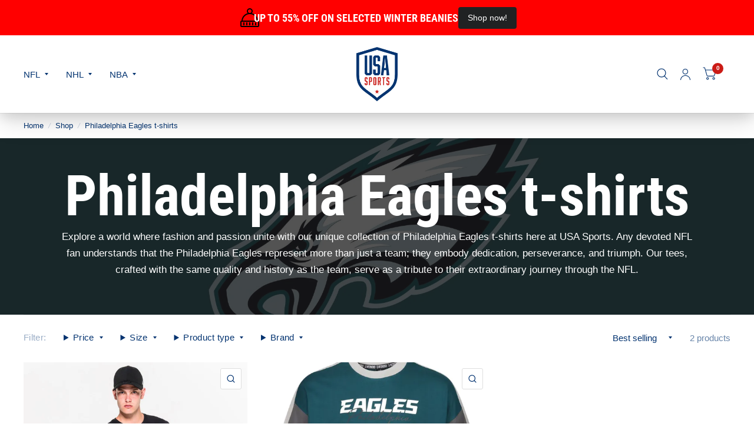

--- FILE ---
content_type: text/html; charset=utf-8
request_url: https://usasports.co.uk/collections/philadelphia-eagles-t-shirts
body_size: 76466
content:
<!doctype html><html class="no-js" lang="en" dir="ltr">
<head>
	<meta charset="utf-8">
	<meta http-equiv="X-UA-Compatible" content="IE=edge,chrome=1">
	<meta name="viewport" content="width=device-width, initial-scale=1, maximum-scale=5, viewport-fit=cover">
	<meta name="theme-color" content="#ffffff">
	<link rel="canonical" href="https://usasports.co.uk/collections/philadelphia-eagles-t-shirts">
	<link rel="preconnect" href="https://cdn.shopify.com" crossorigin>
	<link rel="preload" as="style" href="//usasports.co.uk/cdn/shop/t/7/assets/app.css?v=6761444384061491651736769760">

<link rel="preload" as="style" href="//usasports.co.uk/cdn/shop/t/7/assets/page-header.css?v=176814942364176927761736769761">
<link rel="preload" as="image" href="//usasports.co.uk/cdn/shop/collections/Philadelphia_Eagles_f956f689-b1b0-491c-b42f-bfbda68c718d.jpg?crop=center&height=375&v=1708597743&width=375" imagesrcset="//usasports.co.uk/cdn/shop/collections/Philadelphia_Eagles_f956f689-b1b0-491c-b42f-bfbda68c718d.jpg?v=1708597743&width=375 375w,//usasports.co.uk/cdn/shop/collections/Philadelphia_Eagles_f956f689-b1b0-491c-b42f-bfbda68c718d.jpg?v=1708597743&width=2000 2000w" imagesizes="auto">


<link href="//usasports.co.uk/cdn/shop/t/7/assets/animations.min.js?v=125778792411641688251736769760" as="script" rel="preload">

<link href="//usasports.co.uk/cdn/shop/t/7/assets/vendor.min.js?v=103990831484246365421736769762" as="script" rel="preload">
<link href="//usasports.co.uk/cdn/shop/t/7/assets/app.js?v=65769988580183007921736769760" as="script" rel="preload">
<link href="//usasports.co.uk/cdn/shop/t/7/assets/slideshow.js?v=110104780531747616791736769762" as="script" rel="preload">

<script>
window.lazySizesConfig = window.lazySizesConfig || {};
window.lazySizesConfig.expand = 250;
window.lazySizesConfig.loadMode = 1;
window.lazySizesConfig.loadHidden = false;
</script>


	<link rel="icon" type="image/png" href="//usasports.co.uk/cdn/shop/files/USA_Sports_Logo.png?crop=center&height=32&v=1704960609&width=32">

	<title>
		Official Philadelphia Eagles t-shirts
		
		
		 &ndash; USA Sports
	</title>

	
	<meta name="description" content="Get the best Philadelphia Eagles t-shirts at our online store. From classic designs to new arrivals, we have something for every fan.">
	
<link rel="preconnect" href="https://fonts.shopifycdn.com" crossorigin>

<meta property="og:site_name" content="USA Sports">
<meta property="og:url" content="https://usasports.co.uk/collections/philadelphia-eagles-t-shirts">
<meta property="og:title" content="Official Philadelphia Eagles t-shirts">
<meta property="og:type" content="product.group">
<meta property="og:description" content="Get the best Philadelphia Eagles t-shirts at our online store. From classic designs to new arrivals, we have something for every fan."><meta property="og:image" content="http://usasports.co.uk/cdn/shop/collections/Philadelphia_Eagles_f956f689-b1b0-491c-b42f-bfbda68c718d.jpg?v=1708597743">
  <meta property="og:image:secure_url" content="https://usasports.co.uk/cdn/shop/collections/Philadelphia_Eagles_f956f689-b1b0-491c-b42f-bfbda68c718d.jpg?v=1708597743">
  <meta property="og:image:width" content="2000">
  <meta property="og:image:height" content="2000"><meta name="twitter:site" content="@usasportsmerch"><meta name="twitter:card" content="summary_large_image">
<meta name="twitter:title" content="Official Philadelphia Eagles t-shirts">
<meta name="twitter:description" content="Get the best Philadelphia Eagles t-shirts at our online store. From classic designs to new arrivals, we have something for every fan.">


	<link href="//usasports.co.uk/cdn/shop/t/7/assets/app.css?v=6761444384061491651736769760" rel="stylesheet" type="text/css" media="all" />

	<style data-shopify>
	



@font-face {
  font-family: "Roboto Condensed";
  font-weight: 700;
  font-style: normal;
  font-display: swap;
  src: url("//usasports.co.uk/cdn/fonts/roboto_condensed/robotocondensed_n7.0c73a613503672be244d2f29ab6ddd3fc3cc69ae.woff2") format("woff2"),
       url("//usasports.co.uk/cdn/fonts/roboto_condensed/robotocondensed_n7.ef6ece86ba55f49c27c4904a493c283a40f3a66e.woff") format("woff");
}

@font-face {
  font-family: "Roboto Condensed";
  font-weight: 400;
  font-style: normal;
  font-display: swap;
  src: url("//usasports.co.uk/cdn/fonts/roboto_condensed/robotocondensed_n4.01812de96ca5a5e9d19bef3ca9cc80dd1bf6c8b8.woff2") format("woff2"),
       url("//usasports.co.uk/cdn/fonts/roboto_condensed/robotocondensed_n4.3930e6ddba458dc3cb725a82a2668eac3c63c104.woff") format("woff");
}

h1,h2,h3,h4,h5,h6,
	.h1,.h2,.h3,.h4,.h5,.h6,
	.logolink.text-logo,
	.customer-addresses .my-address .address-index {
		font-style: normal;
		font-weight: 700;
		font-family: "Roboto Condensed", sans-serif;
	}
	body,
	.body-font,
	.thb-product-detail .product-title {
		font-style: normal;
		font-weight: 400;
		font-family: Helvetica, Arial, sans-serif;
	}
	:root {
		--font-body-scale: 1.0;
		--font-body-medium-weight: 500;
    --font-body-bold-weight: 700;
		--font-heading-scale: 1.5;
		--font-navigation-scale: 1.0;
		--font-product-title-scale: 1.5;
		--font-product-title-line-height-scale: 1.0;
		--button-letter-spacing: 0.0em;

		--bg-body: #ffffff;
		--bg-body-rgb: 255,255,255;
		--bg-color-side-panel-footer: #fafafa;

		--color-accent: #033370;
		--color-accent-rgb: 3,51,112;

		--color-accent2: #cb1b16;
		--color-accent3: #f6f6f0;

		--color-border: #eeeeee;
		--color-overlay-rgb: 26,26,26;
		--color-form-border: #dedede;

		--shopify-accelerated-checkout-button-block-size: 52px;
		--shopify-accelerated-checkout-inline-alignment: center;
		--shopify-accelerated-checkout-skeleton-animation-duration: 0.25s;
		--shopify-accelerated-checkout-button-border-radius: 26px;--color-announcement-bar-text: #ffffff;--color-announcement-bar-bg: #033370;--color-header-bg: #ffffff;
			--color-header-bg-rgb: 255,255,255;--color-header-text: #1a1a1a;
			--color-header-text-rgb: 26,26,26;--color-header-links: #033370;--color-header-links-hover: #cb1b16;--color-header-icons: #033370;--solid-button-label: #ffffff;--outline-button-label: #103a3a;--color-price: #e51d1d;
		--color-price-discounted: #6D6D6D;
		--color-star: #f1b824;

		--section-spacing-mobile: 50px;
		--section-spacing-desktop: 100px;--button-border-radius: 26px;--color-badge-text: #ffffff;--color-badge-sold-out: #939393;--color-badge-sale: #cb1b16;--color-badge-preorder: #666666;--badge-corner-radius: 3px;--color-inventory-instock: #279A4B;--color-inventory-lowstock: #cb1b16;--color-footer-bar-bg: #cb1b16;--color-footer-bar-text: #ffffff;--color-footer-text: #a3a3a3;
			--color-footer-text-rgb: 163,163,163;--color-footer-link: #ffffff;--color-footer-link-hover: #cb1b16;--color-footer-border: #ffffff;
			--color-footer-border-rgb: 255,255,255;--color-footer-bg: #033370;}



</style>


	<script>
		window.theme = window.theme || {};
		theme = {
			settings: {
				money_with_currency_format:"£{{amount}}",
				cart_drawer:false},
			routes: {
				root_url: '/',
				cart_url: '/cart',
				cart_add_url: '/cart/add',
				search_url: '/search',
				collections_url: '/collections',
				cart_change_url: '/cart/change',
				cart_update_url: '/cart/update',
				predictive_search_url: '/search/suggest',
			},
			variantStrings: {
        addToCart: `Add to cart`,
        soldOut: `Sold Out`,
        unavailable: `Unavailable`,
        preOrder: `Pre-order`,
      },
			strings: {
				requiresTerms: `You must agree with the terms and conditions of sales to check out`,
				shippingEstimatorNoResults: `Sorry, we do not ship to your address.`,
				shippingEstimatorOneResult: `There is one shipping rate for your address:`,
				shippingEstimatorMultipleResults: `There are several shipping rates for your address:`,
				shippingEstimatorError: `One or more error occurred while retrieving shipping rates:`
			}
		};
	</script>
	<script>window.performance && window.performance.mark && window.performance.mark('shopify.content_for_header.start');</script><meta name="google-site-verification" content="ALdx7saTQ1r4QWH7yOek6YnBHQO0B5vm7xD0T0mglkA">
<meta name="facebook-domain-verification" content="6e2tio5c27hfgn7i4bny29qoacg8bc">
<meta id="shopify-digital-wallet" name="shopify-digital-wallet" content="/61596663964/digital_wallets/dialog">
<meta name="shopify-checkout-api-token" content="e4e34386268ec9b16bbe48b4c26830c0">
<meta id="in-context-paypal-metadata" data-shop-id="61596663964" data-venmo-supported="false" data-environment="production" data-locale="en_US" data-paypal-v4="true" data-currency="GBP">
<link rel="alternate" type="application/atom+xml" title="Feed" href="/collections/philadelphia-eagles-t-shirts.atom" />
<link rel="alternate" type="application/json+oembed" href="https://usasports.co.uk/collections/philadelphia-eagles-t-shirts.oembed">
<script async="async" src="/checkouts/internal/preloads.js?locale=en-GB"></script>
<link rel="preconnect" href="https://shop.app" crossorigin="anonymous">
<script async="async" src="https://shop.app/checkouts/internal/preloads.js?locale=en-GB&shop_id=61596663964" crossorigin="anonymous"></script>
<script id="apple-pay-shop-capabilities" type="application/json">{"shopId":61596663964,"countryCode":"GB","currencyCode":"GBP","merchantCapabilities":["supports3DS"],"merchantId":"gid:\/\/shopify\/Shop\/61596663964","merchantName":"USA Sports","requiredBillingContactFields":["postalAddress","email","phone"],"requiredShippingContactFields":["postalAddress","email","phone"],"shippingType":"shipping","supportedNetworks":["visa","maestro","masterCard","amex","discover","elo"],"total":{"type":"pending","label":"USA Sports","amount":"1.00"},"shopifyPaymentsEnabled":true,"supportsSubscriptions":true}</script>
<script id="shopify-features" type="application/json">{"accessToken":"e4e34386268ec9b16bbe48b4c26830c0","betas":["rich-media-storefront-analytics"],"domain":"usasports.co.uk","predictiveSearch":true,"shopId":61596663964,"locale":"en"}</script>
<script>var Shopify = Shopify || {};
Shopify.shop = "usa-sports-uk.myshopify.com";
Shopify.locale = "en";
Shopify.currency = {"active":"GBP","rate":"1.0"};
Shopify.country = "GB";
Shopify.theme = {"name":"Habitat 7.0","id":176814129535,"schema_name":"Habitat","schema_version":"7.0.0","theme_store_id":1581,"role":"main"};
Shopify.theme.handle = "null";
Shopify.theme.style = {"id":null,"handle":null};
Shopify.cdnHost = "usasports.co.uk/cdn";
Shopify.routes = Shopify.routes || {};
Shopify.routes.root = "/";</script>
<script type="module">!function(o){(o.Shopify=o.Shopify||{}).modules=!0}(window);</script>
<script>!function(o){function n(){var o=[];function n(){o.push(Array.prototype.slice.apply(arguments))}return n.q=o,n}var t=o.Shopify=o.Shopify||{};t.loadFeatures=n(),t.autoloadFeatures=n()}(window);</script>
<script>
  window.ShopifyPay = window.ShopifyPay || {};
  window.ShopifyPay.apiHost = "shop.app\/pay";
  window.ShopifyPay.redirectState = null;
</script>
<script id="shop-js-analytics" type="application/json">{"pageType":"collection"}</script>
<script defer="defer" async type="module" src="//usasports.co.uk/cdn/shopifycloud/shop-js/modules/v2/client.init-shop-cart-sync_BdyHc3Nr.en.esm.js"></script>
<script defer="defer" async type="module" src="//usasports.co.uk/cdn/shopifycloud/shop-js/modules/v2/chunk.common_Daul8nwZ.esm.js"></script>
<script type="module">
  await import("//usasports.co.uk/cdn/shopifycloud/shop-js/modules/v2/client.init-shop-cart-sync_BdyHc3Nr.en.esm.js");
await import("//usasports.co.uk/cdn/shopifycloud/shop-js/modules/v2/chunk.common_Daul8nwZ.esm.js");

  window.Shopify.SignInWithShop?.initShopCartSync?.({"fedCMEnabled":true,"windoidEnabled":true});

</script>
<script>
  window.Shopify = window.Shopify || {};
  if (!window.Shopify.featureAssets) window.Shopify.featureAssets = {};
  window.Shopify.featureAssets['shop-js'] = {"shop-cart-sync":["modules/v2/client.shop-cart-sync_QYOiDySF.en.esm.js","modules/v2/chunk.common_Daul8nwZ.esm.js"],"init-fed-cm":["modules/v2/client.init-fed-cm_DchLp9rc.en.esm.js","modules/v2/chunk.common_Daul8nwZ.esm.js"],"shop-button":["modules/v2/client.shop-button_OV7bAJc5.en.esm.js","modules/v2/chunk.common_Daul8nwZ.esm.js"],"init-windoid":["modules/v2/client.init-windoid_DwxFKQ8e.en.esm.js","modules/v2/chunk.common_Daul8nwZ.esm.js"],"shop-cash-offers":["modules/v2/client.shop-cash-offers_DWtL6Bq3.en.esm.js","modules/v2/chunk.common_Daul8nwZ.esm.js","modules/v2/chunk.modal_CQq8HTM6.esm.js"],"shop-toast-manager":["modules/v2/client.shop-toast-manager_CX9r1SjA.en.esm.js","modules/v2/chunk.common_Daul8nwZ.esm.js"],"init-shop-email-lookup-coordinator":["modules/v2/client.init-shop-email-lookup-coordinator_UhKnw74l.en.esm.js","modules/v2/chunk.common_Daul8nwZ.esm.js"],"pay-button":["modules/v2/client.pay-button_DzxNnLDY.en.esm.js","modules/v2/chunk.common_Daul8nwZ.esm.js"],"avatar":["modules/v2/client.avatar_BTnouDA3.en.esm.js"],"init-shop-cart-sync":["modules/v2/client.init-shop-cart-sync_BdyHc3Nr.en.esm.js","modules/v2/chunk.common_Daul8nwZ.esm.js"],"shop-login-button":["modules/v2/client.shop-login-button_D8B466_1.en.esm.js","modules/v2/chunk.common_Daul8nwZ.esm.js","modules/v2/chunk.modal_CQq8HTM6.esm.js"],"init-customer-accounts-sign-up":["modules/v2/client.init-customer-accounts-sign-up_C8fpPm4i.en.esm.js","modules/v2/client.shop-login-button_D8B466_1.en.esm.js","modules/v2/chunk.common_Daul8nwZ.esm.js","modules/v2/chunk.modal_CQq8HTM6.esm.js"],"init-shop-for-new-customer-accounts":["modules/v2/client.init-shop-for-new-customer-accounts_CVTO0Ztu.en.esm.js","modules/v2/client.shop-login-button_D8B466_1.en.esm.js","modules/v2/chunk.common_Daul8nwZ.esm.js","modules/v2/chunk.modal_CQq8HTM6.esm.js"],"init-customer-accounts":["modules/v2/client.init-customer-accounts_dRgKMfrE.en.esm.js","modules/v2/client.shop-login-button_D8B466_1.en.esm.js","modules/v2/chunk.common_Daul8nwZ.esm.js","modules/v2/chunk.modal_CQq8HTM6.esm.js"],"shop-follow-button":["modules/v2/client.shop-follow-button_CkZpjEct.en.esm.js","modules/v2/chunk.common_Daul8nwZ.esm.js","modules/v2/chunk.modal_CQq8HTM6.esm.js"],"lead-capture":["modules/v2/client.lead-capture_BntHBhfp.en.esm.js","modules/v2/chunk.common_Daul8nwZ.esm.js","modules/v2/chunk.modal_CQq8HTM6.esm.js"],"checkout-modal":["modules/v2/client.checkout-modal_CfxcYbTm.en.esm.js","modules/v2/chunk.common_Daul8nwZ.esm.js","modules/v2/chunk.modal_CQq8HTM6.esm.js"],"shop-login":["modules/v2/client.shop-login_Da4GZ2H6.en.esm.js","modules/v2/chunk.common_Daul8nwZ.esm.js","modules/v2/chunk.modal_CQq8HTM6.esm.js"],"payment-terms":["modules/v2/client.payment-terms_MV4M3zvL.en.esm.js","modules/v2/chunk.common_Daul8nwZ.esm.js","modules/v2/chunk.modal_CQq8HTM6.esm.js"]};
</script>
<script>(function() {
  var isLoaded = false;
  function asyncLoad() {
    if (isLoaded) return;
    isLoaded = true;
    var urls = ["https:\/\/s3.eu-west-1.amazonaws.com\/production-klarna-il-shopify-osm\/473652f16f1a99b0611ecde897c952172e0c7485\/usa-sports-uk.myshopify.com-1736779596193.js?shop=usa-sports-uk.myshopify.com","https:\/\/script.pop-convert.com\/new-micro\/production.pc.min.js?unique_id=usa-sports-uk.myshopify.com\u0026shop=usa-sports-uk.myshopify.com","https:\/\/cdn.s3.pop-convert.com\/pcjs.production.min.js?unique_id=usa-sports-uk.myshopify.com\u0026shop=usa-sports-uk.myshopify.com","\/\/cdn.shopify.com\/proxy\/5a9f9118393edfe35d5f1cb1aca076b58e0456123d34f3aed977648b61941b63\/d1639lhkj5l89m.cloudfront.net\/js\/storefront\/uppromote.js?shop=usa-sports-uk.myshopify.com\u0026sp-cache-control=cHVibGljLCBtYXgtYWdlPTkwMA"];
    for (var i = 0; i < urls.length; i++) {
      var s = document.createElement('script');
      s.type = 'text/javascript';
      s.async = true;
      s.src = urls[i];
      var x = document.getElementsByTagName('script')[0];
      x.parentNode.insertBefore(s, x);
    }
  };
  if(window.attachEvent) {
    window.attachEvent('onload', asyncLoad);
  } else {
    window.addEventListener('load', asyncLoad, false);
  }
})();</script>
<script id="__st">var __st={"a":61596663964,"offset":0,"reqid":"1c3581e5-1887-48ac-9b92-a1e8c9a3cadc-1769011600","pageurl":"usasports.co.uk\/collections\/philadelphia-eagles-t-shirts","u":"a77024d8477e","p":"collection","rtyp":"collection","rid":298408771740};</script>
<script>window.ShopifyPaypalV4VisibilityTracking = true;</script>
<script id="captcha-bootstrap">!function(){'use strict';const t='contact',e='account',n='new_comment',o=[[t,t],['blogs',n],['comments',n],[t,'customer']],c=[[e,'customer_login'],[e,'guest_login'],[e,'recover_customer_password'],[e,'create_customer']],r=t=>t.map((([t,e])=>`form[action*='/${t}']:not([data-nocaptcha='true']) input[name='form_type'][value='${e}']`)).join(','),a=t=>()=>t?[...document.querySelectorAll(t)].map((t=>t.form)):[];function s(){const t=[...o],e=r(t);return a(e)}const i='password',u='form_key',d=['recaptcha-v3-token','g-recaptcha-response','h-captcha-response',i],f=()=>{try{return window.sessionStorage}catch{return}},m='__shopify_v',_=t=>t.elements[u];function p(t,e,n=!1){try{const o=window.sessionStorage,c=JSON.parse(o.getItem(e)),{data:r}=function(t){const{data:e,action:n}=t;return t[m]||n?{data:e,action:n}:{data:t,action:n}}(c);for(const[e,n]of Object.entries(r))t.elements[e]&&(t.elements[e].value=n);n&&o.removeItem(e)}catch(o){console.error('form repopulation failed',{error:o})}}const l='form_type',E='cptcha';function T(t){t.dataset[E]=!0}const w=window,h=w.document,L='Shopify',v='ce_forms',y='captcha';let A=!1;((t,e)=>{const n=(g='f06e6c50-85a8-45c8-87d0-21a2b65856fe',I='https://cdn.shopify.com/shopifycloud/storefront-forms-hcaptcha/ce_storefront_forms_captcha_hcaptcha.v1.5.2.iife.js',D={infoText:'Protected by hCaptcha',privacyText:'Privacy',termsText:'Terms'},(t,e,n)=>{const o=w[L][v],c=o.bindForm;if(c)return c(t,g,e,D).then(n);var r;o.q.push([[t,g,e,D],n]),r=I,A||(h.body.append(Object.assign(h.createElement('script'),{id:'captcha-provider',async:!0,src:r})),A=!0)});var g,I,D;w[L]=w[L]||{},w[L][v]=w[L][v]||{},w[L][v].q=[],w[L][y]=w[L][y]||{},w[L][y].protect=function(t,e){n(t,void 0,e),T(t)},Object.freeze(w[L][y]),function(t,e,n,w,h,L){const[v,y,A,g]=function(t,e,n){const i=e?o:[],u=t?c:[],d=[...i,...u],f=r(d),m=r(i),_=r(d.filter((([t,e])=>n.includes(e))));return[a(f),a(m),a(_),s()]}(w,h,L),I=t=>{const e=t.target;return e instanceof HTMLFormElement?e:e&&e.form},D=t=>v().includes(t);t.addEventListener('submit',(t=>{const e=I(t);if(!e)return;const n=D(e)&&!e.dataset.hcaptchaBound&&!e.dataset.recaptchaBound,o=_(e),c=g().includes(e)&&(!o||!o.value);(n||c)&&t.preventDefault(),c&&!n&&(function(t){try{if(!f())return;!function(t){const e=f();if(!e)return;const n=_(t);if(!n)return;const o=n.value;o&&e.removeItem(o)}(t);const e=Array.from(Array(32),(()=>Math.random().toString(36)[2])).join('');!function(t,e){_(t)||t.append(Object.assign(document.createElement('input'),{type:'hidden',name:u})),t.elements[u].value=e}(t,e),function(t,e){const n=f();if(!n)return;const o=[...t.querySelectorAll(`input[type='${i}']`)].map((({name:t})=>t)),c=[...d,...o],r={};for(const[a,s]of new FormData(t).entries())c.includes(a)||(r[a]=s);n.setItem(e,JSON.stringify({[m]:1,action:t.action,data:r}))}(t,e)}catch(e){console.error('failed to persist form',e)}}(e),e.submit())}));const S=(t,e)=>{t&&!t.dataset[E]&&(n(t,e.some((e=>e===t))),T(t))};for(const o of['focusin','change'])t.addEventListener(o,(t=>{const e=I(t);D(e)&&S(e,y())}));const B=e.get('form_key'),M=e.get(l),P=B&&M;t.addEventListener('DOMContentLoaded',(()=>{const t=y();if(P)for(const e of t)e.elements[l].value===M&&p(e,B);[...new Set([...A(),...v().filter((t=>'true'===t.dataset.shopifyCaptcha))])].forEach((e=>S(e,t)))}))}(h,new URLSearchParams(w.location.search),n,t,e,['guest_login'])})(!0,!0)}();</script>
<script integrity="sha256-4kQ18oKyAcykRKYeNunJcIwy7WH5gtpwJnB7kiuLZ1E=" data-source-attribution="shopify.loadfeatures" defer="defer" src="//usasports.co.uk/cdn/shopifycloud/storefront/assets/storefront/load_feature-a0a9edcb.js" crossorigin="anonymous"></script>
<script crossorigin="anonymous" defer="defer" src="//usasports.co.uk/cdn/shopifycloud/storefront/assets/shopify_pay/storefront-65b4c6d7.js?v=20250812"></script>
<script data-source-attribution="shopify.dynamic_checkout.dynamic.init">var Shopify=Shopify||{};Shopify.PaymentButton=Shopify.PaymentButton||{isStorefrontPortableWallets:!0,init:function(){window.Shopify.PaymentButton.init=function(){};var t=document.createElement("script");t.src="https://usasports.co.uk/cdn/shopifycloud/portable-wallets/latest/portable-wallets.en.js",t.type="module",document.head.appendChild(t)}};
</script>
<script data-source-attribution="shopify.dynamic_checkout.buyer_consent">
  function portableWalletsHideBuyerConsent(e){var t=document.getElementById("shopify-buyer-consent"),n=document.getElementById("shopify-subscription-policy-button");t&&n&&(t.classList.add("hidden"),t.setAttribute("aria-hidden","true"),n.removeEventListener("click",e))}function portableWalletsShowBuyerConsent(e){var t=document.getElementById("shopify-buyer-consent"),n=document.getElementById("shopify-subscription-policy-button");t&&n&&(t.classList.remove("hidden"),t.removeAttribute("aria-hidden"),n.addEventListener("click",e))}window.Shopify?.PaymentButton&&(window.Shopify.PaymentButton.hideBuyerConsent=portableWalletsHideBuyerConsent,window.Shopify.PaymentButton.showBuyerConsent=portableWalletsShowBuyerConsent);
</script>
<script data-source-attribution="shopify.dynamic_checkout.cart.bootstrap">document.addEventListener("DOMContentLoaded",(function(){function t(){return document.querySelector("shopify-accelerated-checkout-cart, shopify-accelerated-checkout")}if(t())Shopify.PaymentButton.init();else{new MutationObserver((function(e,n){t()&&(Shopify.PaymentButton.init(),n.disconnect())})).observe(document.body,{childList:!0,subtree:!0})}}));
</script>
<script id='scb4127' type='text/javascript' async='' src='https://usasports.co.uk/cdn/shopifycloud/privacy-banner/storefront-banner.js'></script><link id="shopify-accelerated-checkout-styles" rel="stylesheet" media="screen" href="https://usasports.co.uk/cdn/shopifycloud/portable-wallets/latest/accelerated-checkout-backwards-compat.css" crossorigin="anonymous">
<style id="shopify-accelerated-checkout-cart">
        #shopify-buyer-consent {
  margin-top: 1em;
  display: inline-block;
  width: 100%;
}

#shopify-buyer-consent.hidden {
  display: none;
}

#shopify-subscription-policy-button {
  background: none;
  border: none;
  padding: 0;
  text-decoration: underline;
  font-size: inherit;
  cursor: pointer;
}

#shopify-subscription-policy-button::before {
  box-shadow: none;
}

      </style>

<script>window.performance && window.performance.mark && window.performance.mark('shopify.content_for_header.end');</script> <!-- Header hook for plugins -->

	<script>document.documentElement.className = document.documentElement.className.replace('no-js', 'js');</script>
<!-- BEGIN app block: shopify://apps/sami-product-labels/blocks/app-embed-block/b9b44663-5d51-4be1-8104-faedd68da8c5 --><script type="text/javascript">
  window.Samita = window.Samita || {};
  Samita.ProductLabels = Samita.ProductLabels || {};
  Samita.ProductLabels.locale  = {"shop_locale":{"locale":"en","enabled":true,"primary":true,"published":true}};
  Samita.ProductLabels.page = {title : document.title.replaceAll('"', "'"), href : window.location.href, type: "collection", page_id: "298408771740"};
  Samita.ProductLabels.dataShop = Samita.ProductLabels.dataShop || {};Samita.ProductLabels.dataShop = {"install":1,"configuration":{"money_format":"£{{amount}}"},"pricing":{"plan":"FREE","features":{"chose_product_form_collections_tag":true,"design_custom_unlimited_position":true,"design_countdown_timer_label_badge":true,"design_text_hover_label_badge":true,"label_display_product_page_first_image":true,"choose_product_variants":true,"choose_country_restriction":false,"conditions_specific_products":-1,"conditions_include_exclude_product_tag":true,"conditions_inventory_status":true,"conditions_sale_products":true,"conditions_customer_tag":true,"conditions_products_created_published":true,"conditions_set_visibility_date_time":true,"images_samples":{"collections":["free_labels","custom","suggestions_for_you","all"]},"badges_labels_conditions":{"fields":["ALL","PRODUCTS","TITLE","TYPE","VENDOR","VARIANT_PRICE","COMPARE_PRICE","SALE_PRICE","OPTION","TAG","WEIGHT","CREATE","PUBLISH","INVENTORY","VARIANT_INVENTORY","VARIANTS","COLLECTIONS","CUSTOMER","CUSTOMER_TAG","CUSTOMER_ORDER_COUNT","CUSTOMER_TOTAL_SPENT","CUSTOMER_PURCHASE","CUSTOMER_COMPANY_NAME","PAGE","LANGUAGE","COUNTRY"]}}},"settings":{"notUseSearchFileApp":true,"general":{"maximum_condition":"3"},"watermark":true,"translations":[]},"url":"usa-sports-uk.myshopify.com","api_url":"","app_url":"https://d3g7uyxz2n998u.cloudfront.net/"};Samita.ProductLabels.dataShop.configuration.money_format = "£{{amount}}";if (typeof Shopify!= "undefined" && Shopify?.theme?.role != "main") {Samita.ProductLabels.dataShop.settings.notUseSearchFileApp = false;}
  Samita.ProductLabels.theme_id =null;
  Samita.ProductLabels.products = Samita.ProductLabels.products || [];if (typeof Shopify!= "undefined" && Shopify?.theme?.id == 176814129535) {Samita.ProductLabels.themeInfo = {"id":176814129535,"name":"Habitat 7.0","role":"main","theme_store_id":1581,"theme_name":"Habitat","theme_version":"7.0.0"};}if (typeof Shopify!= "undefined" && Shopify?.theme?.id == 176814129535) {Samita.ProductLabels.theme = {"selectors":{"product":{"elementSelectors":[".product-top",".Product",".product-detail",".product-page-container","#ProductSection-product-template","#shopify-section-product-template",".product:not(.featured-product,.slick-slide)",".product-main",".grid:not(.product-grid,.sf-grid,.featured-product)",".grid.product-single","#__pf",".gfqv-product-wrapper",".ga-product",".t4s-container",".gCartItem, .flexRow.noGutter, .cart__row, .line-item, .cart-item, .cart-row, .CartItem, .cart-line-item, .cart-table tbody tr, .container-indent table tbody tr"],"elementNotSelectors":[".mini-cart__recommendations-list"],"notShowCustomBlocks":".variant-swatch__item,.swatch-element,.fera-productReviews-review,share-button,.hdt-variant-picker,.col-story-block,.lightly-spaced-row","link":"[samitaPL-product-link], h3[data-href*=\"/products/\"], div[data-href*=\"/products/\"], a[data-href*=\"/products/\"], a.product-block__link[href*=\"/products/\"], a.indiv-product__link[href*=\"/products/\"], a.thumbnail__link[href*=\"/products/\"], a.product-item__link[href*=\"/products/\"], a.product-card__link[href*=\"/products/\"], a.product-card-link[href*=\"/products/\"], a.product-block__image__link[href*=\"/products/\"], a.stretched-link[href*=\"/products/\"], a.grid-product__link[href*=\"/products/\"], a.product-grid-item--link[href*=\"/products/\"], a.product-link[href*=\"/products/\"], a.product__link[href*=\"/products/\"], a.full-unstyled-link[href*=\"/products/\"], a.grid-item__link[href*=\"/products/\"], a.grid-product__link[href*=\"/products/\"], a[data-product-page-link][href*=\"/products/\"], a[href*=\"/products/\"]:not(.logo-bar__link,.ButtonGroup__Item.Button,.menu-promotion__link,.site-nav__link,.mobile-nav__link,.hero__sidebyside-image-link,.announcement-link,.breadcrumbs-list__link,.single-level-link,.d-none,.icon-twitter,.icon-facebook,.icon-pinterest,#btn,.list-menu__item.link.link--tex,.btnProductQuickview,.index-banner-slides-each,.global-banner-switch,.sub-nav-item-link,.announcement-bar__link,.Carousel__Cell,.Heading,.facebook,.twitter,.pinterest,.loyalty-redeem-product-title,.breadcrumbs__link,.btn-slide,.h2m-menu-item-inner--sub,.glink,.announcement-bar__link,.ts-link,.hero__slide-link)","signal":"[data-product-handle], [data-product-id]","notSignal":":not([data-section-id=\"product-recommendations\"],[data-section-type=\"product-recommendations\"],#product-area,#looxReviews)","priceSelectors":[".product-option .cvc-money","#ProductPrice-product-template",".product-block--price",".price-list","#ProductPrice",".product-price",".product__price—reg","#productPrice-product-template",".product__current-price",".product-thumb-caption-price-current",".product-item-caption-price-current",".grid-product__price,.product__price","span.price","span.product-price",".productitem--price",".product-pricing","div.price","span.money",".product-item__price",".product-list-item-price","p.price",".product-meta__prices","div.product-price","span#price",".price.money","h3.price","a.price",".price-area",".product-item-price",".pricearea",".collectionGrid .collectionBlock-info > p","#ComparePrice",".product--price-wrapper",".product-page--price-wrapper",".color--shop-accent.font-size--s.t--meta.f--main",".ComparePrice",".ProductPrice",".prodThumb .title span:last-child",".price",".product-single__price-product-template",".product-info-price",".price-money",".prod-price","#price-field",".product-grid--price",".prices,.pricing","#product-price",".money-styling",".compare-at-price",".product-item--price",".card__price",".product-card__price",".product-price__price",".product-item__price-wrapper",".product-single__price",".grid-product__price-wrap","a.grid-link p.grid-link__meta",".product__prices","#comparePrice-product-template","dl[class*=\"price\"]","div[class*=\"price\"]",".gl-card-pricing",".ga-product_price-container"],"titleSelectors":[".prod-title",".product-block--title",".product-info__title",".product-thumbnail__title",".product-card__title","div.product__title",".card__heading.h5",".cart-item__name.h4",".spf-product-card__title.h4",".gl-card-title",".ga-product_title"],"imageSelectors":[".product-single__media img",".product-featured-image img",".thb-placeholder svg",".product-secondary-image",".card__media img",".image__inner img",".snize-thumbnail",".zoomImg",".spf-product-card__image",".boost-pfs-filter-product-item-main-image",".pwzrswiper-slide > img",".product__image-wrapper img",".grid__image-ratio",".product__media img",".AspectRatio > img",".product__media img",".rimage-wrapper > img",".ProductItem__Image",".img-wrapper img",".aspect-ratio img",".product-card__image-wrapper > .product-card__image",".ga-products_image img",".image__container",".image-wrap .grid-product__image",".boost-sd__product-image img",".box-ratio > img",".image-cell img.card__image","img[src*=\"cdn.shopify.com\"][src*=\"/products/\"]","img[srcset*=\"cdn.shopify.com\"][srcset*=\"/products/\"]","img[data-srcset*=\"cdn.shopify.com\"][data-srcset*=\"/products/\"]","img[data-src*=\"cdn.shopify.com\"][data-src*=\"/products/\"]","img[data-srcset*=\"cdn.shopify.com\"][data-srcset*=\"/products/\"]","img[srcset*=\"cdn.shopify.com\"][src*=\"no-image\"]",".product-card__image > img",".product-image-main .image-wrap",".grid-product__image",".media > img","img[srcset*=\"cdn/shop/products/\"]","[data-bgset*=\"cdn.shopify.com\"][data-bgset*=\"/products/\"] > [data-bgset*=\"cdn.shopify.com\"][data-bgset*=\"/products/\"]","[data-bgset*=\"cdn.shopify.com\"][data-bgset*=\"/products/\"]","img[src*=\"cdn.shopify.com\"][src*=\"no-image\"]","img[src*=\"cdn/shop/products/\"]",".ga-product_image",".gfqv-product-image"],"media":".card__inner,.spf-product-card__inner","soldOutBadge":".tag.tag--rectangle, .grid-product__tag--sold-out, on-sale-badge","paymentButton":".shopify-payment-button, .product-form--smart-payment-buttons, .lh-wrap-buynow, .wx-checkout-btn","formSelectors":["form.product-form","form.product__form-buttons","form.product_form",".main-product-form","form.t4s-form__product",".product-single__form",".shopify-product-form","#shopify-section-product-template form[action*=\"/cart/add\"]","form[action*=\"/cart/add\"]:not(.form-card)",".ga-products-table li.ga-product",".pf-product-form"],"variantActivator":".product__swatches [data-swatch-option], .product__swatches .swatch--color, .swatch-view-item, variant-radios input, .swatch__container .swatch__option, .gf_swatches .gf_swatch, .product-form__controls-group-options select, ul.clickyboxes li, .pf-variant-select, ul.swatches-select li, .product-options__value, .form-check-swatch, button.btn.swatch select.product__variant, .pf-container a, button.variant.option, ul.js-product__variant--container li, .variant-input, .product-variant > ul > li  ,.input--dropdown, .HorizontalList > li, .product-single__swatch__item, .globo-swatch-list ul.value > .select-option, .form-swatch-item, .selector-wrapper select, select.pf-input, ul.swatches-select > li.nt-swatch.swatch_pr_item, ul.gfqv-swatch-values > li, .lh-swatch-select, .swatch-image, .variant-image-swatch, #option-size, .selector-wrapper .replaced, .regular-select-content > .regular-select-item, .radios--input, ul.swatch-view > li > .swatch-selector ,.single-option-selector, .swatch-element input, [data-product-option], .single-option-selector__radio, [data-index^=\"option\"], .SizeSwatchList input, .swatch-panda input[type=radio], .swatch input, .swatch-element input[type=radio], select[id*=\"product-select-\"], select[id|=\"product-select-option\"], [id|=\"productSelect-product\"], [id|=\"ProductSelect-option\"],select[id|=\"product-variants-option\"],select[id|=\"sca-qv-product-selected-option\"],select[id*=\"product-variants-\"],select[id|=\"product-selectors-option\"],select[id|=\"variant-listbox-option\"],select[id|=\"id-option\"],select[id|=\"SingleOptionSelector\"], .variant-input-wrap input, [data-action=\"select-value\"]","variant":".variant-selection__variants, .formVariantId, .product-variant-id, .product-form__variants, .ga-product_variant_select, select[name=\"id\"], input[name=\"id\"], .qview-variants > select, select[name=\"id[]\"]","variantIdByAttribute":"swatch-current-variant","quantity":".gInputElement, [name=\"qty\"], [name=\"quantity\"]","quantityWrapper":"#Quantity, input.quantity-selector.quantity-input, [data-quantity-input-wrapper], .product-form__quantity-selector, .product-form__item--quantity, .ProductForm__QuantitySelector, .quantity-product-template, .product-qty, .qty-selection, .product__quantity, .js-qty__num","productAddToCartBtnSelectors":[".product-form__cart-submit",".add-to-cart-btn",".product__add-to-cart-button","#AddToCart--product-template","#addToCart","#AddToCart-product-template","#AddToCart",".add_to_cart",".product-form--atc-button","#AddToCart-product",".AddtoCart","button.btn-addtocart",".product-submit","[name=\"add\"]","[type=\"submit\"]",".product-form__add-button",".product-form--add-to-cart",".btn--add-to-cart",".button-cart",".action-button > .add-to-cart","button.btn--tertiary.add-to-cart",".form-actions > button.button",".gf_add-to-cart",".zend_preorder_submit_btn",".gt_button",".wx-add-cart-btn",".previewer_add-to-cart_btn > button",".qview-btn-addtocart",".ProductForm__AddToCart",".button--addToCart","#AddToCartDesk","[data-pf-type=\"ProductATC\"]"],"customAddEl":{"productPageSameLevel":true,"collectionPageSameLevel":true,"cartPageSameLevel":false},"cart":{"buttonOpenCartDrawer":"","drawerForm":".ajax-cart__form, #mini-cart-form, #CartPopup, #rebuy-cart, #CartDrawer-Form, #cart , #theme-ajax-cart, form[action*=\"/cart\"]:not([action*=\"/cart/add\"]):not([hidden])","form":"body, #mini-cart-form","rowSelectors":["gCartItem","flexRow.noGutter","cart__row","line-item","cart-item","cart-row","CartItem","cart-line-item","cart-table tbody tr","container-indent table tbody tr"],"price":"td.cart-item__details > div.product-option"},"collection":{"positionBadgeImageWrapper":"","positionBadgeTitleWrapper":"","positionBadgePriceWrapper":"","notElClass":["cart-item-list__body","product-list","samitaPL-card-list","cart-items-con","boost-pfs-search-suggestion-group","collection","pf-slide","boost-sd__cart-body","boost-sd__product-list","snize-search-results-content","productGrid","footer__links","header__links-list","cartitems--list","Cart__ItemList","minicart-list-prd","mini-cart-item","mini-cart__line-item-list","cart-items","grid","products","ajax-cart__form","hero__link","collection__page-products","cc-filters-results","footer-sect","collection-grid","card-list","page-width","collection-template","mobile-nav__sublist","product-grid","site-nav__dropdown","search__results","product-recommendations","faq__wrapper","section-featured-product","announcement_wrapper","cart-summary-item-container","cart-drawer__line-items","product-quick-add","cart__items","rte","m-cart-drawer__items","scd__items","sf__product-listings","line-item","the-flutes","section-image-with-text-overlay","CarouselWrapper"]},"quickView":{"activator":"a.quickview-icon.quickview, .qv-icon, .previewer-button, .sca-qv-button, .product-item__action-button[data-action=\"open-modal\"], .boost-pfs-quickview-btn, .collection-product[data-action=\"show-product\"], button.product-item__quick-shop-button, .product-item__quick-shop-button-wrapper, .open-quick-view, .product-item__action-button[data-action=\"open-modal\"], .tt-btn-quickview, .product-item-quick-shop .available, .quickshop-trigger, .productitem--action-trigger:not(.productitem--action-atc), .quick-product__btn, .thumbnail, .quick_shop, a.sca-qv-button, .overlay, .quick-view, .open-quick-view, [data-product-card-link], a[rel=\"quick-view\"], a.quick-buy, div.quickview-button > a, .block-inner a.more-info, .quick-shop-modal-trigger, a.quick-view-btn, a.spo-quick-view, div.quickView-button, a.product__label--quick-shop, span.trigger-quick-view, a.act-quickview-button, a.product-modal, [data-quickshop-full], [data-quickshop-slim], [data-quickshop-trigger]","productForm":".qv-form, .qview-form, .description-wrapper_content, .wx-product-wrapper, #sca-qv-add-item-form, .product-form, #boost-pfs-quickview-cart-form, .product.preview .shopify-product-form, .product-details__form, .gfqv-product-form, #ModalquickView form#modal_quick_view, .quick-shop-modal form[action*=\"/cart/add\"], #quick-shop-modal form[action*=\"/cart/add\"], .white-popup.quick-view form[action*=\"/cart/add\"], .quick-view form[action*=\"/cart/add\"], [id*=\"QuickShopModal-\"] form[action*=\"/cart/add\"], .quick-shop.active form[action*=\"/cart/add\"], .quick-view-panel form[action*=\"/cart/add\"], .content.product.preview form[action*=\"/cart/add\"], .quickView-wrap form[action*=\"/cart/add\"], .quick-modal form[action*=\"/cart/add\"], #colorbox form[action*=\"/cart/add\"], .product-quick-view form[action*=\"/cart/add\"], .quickform, .modal--quickshop-full, .modal--quickshop form[action*=\"/cart/add\"], .quick-shop-form, .fancybox-inner form[action*=\"/cart/add\"], #quick-view-modal form[action*=\"/cart/add\"], [data-product-modal] form[action*=\"/cart/add\"], .modal--quick-shop.modal--is-active form[action*=\"/cart/add\"]","appVariantActivator":".previewer_options","appVariantSelector":".full_info, [data-behavior=\"previewer_link\"]","appButtonClass":["sca-qv-cartbtn","qview-btn","btn--fill btn--regular"]}}},"integrateApps":["globo.relatedproduct.loaded","globoFilterQuickviewRenderCompleted","globoFilterRenderSearchCompleted","globoFilterRenderCompleted","shopify:block:select","vsk:product:changed","collectionUpdate","cart:updated","cart:refresh","cart-notification:show"],"timeOut":250,"theme_store_id":1581,"theme_name":"Habitat"};}if (Samita?.ProductLabels?.theme?.selectors) {
    Samita.ProductLabels.settings = {
      selectors: Samita?.ProductLabels?.theme?.selectors,
      integrateApps: Samita?.ProductLabels?.theme?.integrateApps,
      condition: Samita?.ProductLabels?.theme?.condition,
      timeOut: Samita?.ProductLabels?.theme?.timeOut,
    }
  } else {
    Samita.ProductLabels.settings = {
      "selectors": {
          "product": {
              "elementSelectors": [".product-top",".Product",".product-detail",".product-page-container","#ProductSection-product-template",".product",".product-main",".grid",".grid.product-single","#__pf",".gfqv-product-wrapper",".ga-product",".t4s-container",".gCartItem, .flexRow.noGutter, .cart__row, .line-item, .cart-item, .cart-row, .CartItem, .cart-line-item, .cart-table tbody tr, .container-indent table tbody tr"],
              "elementNotSelectors": [".mini-cart__recommendations-list"],
              "notShowCustomBlocks": ".variant-swatch__item",
              "link": "[samitaPL-product-link], a[href*=\"/products/\"]:not(.logo-bar__link,.site-nav__link,.mobile-nav__link,.hero__sidebyside-image-link,.announcement-link)",
              "signal": "[data-product-handle], [data-product-id]",
              "notSignal": ":not([data-section-id=\"product-recommendations\"],[data-section-type=\"product-recommendations\"],#product-area,#looxReviews)",
              "priceSelectors": [".product-option .cvc-money","#ProductPrice-product-template",".product-block--price",".price-list","#ProductPrice",".product-price",".product__price—reg","#productPrice-product-template",".product__current-price",".product-thumb-caption-price-current",".product-item-caption-price-current",".grid-product__price,.product__price","span.price","span.product-price",".productitem--price",".product-pricing","div.price","span.money",".product-item__price",".product-list-item-price","p.price",".product-meta__prices","div.product-price","span#price",".price.money","h3.price","a.price",".price-area",".product-item-price",".pricearea",".collectionGrid .collectionBlock-info > p","#ComparePrice",".product--price-wrapper",".product-page--price-wrapper",".color--shop-accent.font-size--s.t--meta.f--main",".ComparePrice",".ProductPrice",".prodThumb .title span:last-child",".price",".product-single__price-product-template",".product-info-price",".price-money",".prod-price","#price-field",".product-grid--price",".prices,.pricing","#product-price",".money-styling",".compare-at-price",".product-item--price",".card__price",".product-card__price",".product-price__price",".product-item__price-wrapper",".product-single__price",".grid-product__price-wrap","a.grid-link p.grid-link__meta",".product__prices","#comparePrice-product-template","dl[class*=\"price\"]","div[class*=\"price\"]",".gl-card-pricing",".ga-product_price-container"],
              "titleSelectors": [".prod-title",".product-block--title",".product-info__title",".product-thumbnail__title",".product-card__title","div.product__title",".card__heading.h5",".cart-item__name.h4",".spf-product-card__title.h4",".gl-card-title",".ga-product_title"],
              "imageSelectors": ["img.rimage__image",".grid_img",".imgWrapper > img",".gitem-img",".card__media img",".image__inner img",".snize-thumbnail",".zoomImg",".spf-product-card__image",".boost-pfs-filter-product-item-main-image",".pwzrswiper-slide > img",".product__image-wrapper img",".grid__image-ratio",".product__media img",".AspectRatio > img",".rimage-wrapper > img",".ProductItem__Image",".img-wrapper img",".product-card__image-wrapper > .product-card__image",".ga-products_image img",".image__container",".image-wrap .grid-product__image",".boost-sd__product-image img",".box-ratio > img",".image-cell img.card__image","img[src*=\"cdn.shopify.com\"][src*=\"/products/\"]","img[srcset*=\"cdn.shopify.com\"][srcset*=\"/products/\"]","img[data-srcset*=\"cdn.shopify.com\"][data-srcset*=\"/products/\"]","img[data-src*=\"cdn.shopify.com\"][data-src*=\"/products/\"]","img[srcset*=\"cdn.shopify.com\"][src*=\"no-image\"]",".product-card__image > img",".product-image-main .image-wrap",".grid-product__image",".media > img","img[srcset*=\"cdn/shop/products/\"]","[data-bgset*=\"cdn.shopify.com\"][data-bgset*=\"/products/\"]","img[src*=\"cdn.shopify.com\"][src*=\"no-image\"]","img[src*=\"cdn/shop/products/\"]",".ga-product_image",".gfqv-product-image"],
              "media": ".card__inner,.spf-product-card__inner",
              "soldOutBadge": ".tag.tag--rectangle, .grid-product__tag--sold-out",
              "paymentButton": ".shopify-payment-button, .product-form--smart-payment-buttons, .lh-wrap-buynow, .wx-checkout-btn",
              "formSelectors": ["form.product-form, form.product_form","form.t4s-form__product",".product-single__form",".shopify-product-form","#shopify-section-product-template form[action*=\"/cart/add\"]","form[action*=\"/cart/add\"]:not(.form-card)",".ga-products-table li.ga-product",".pf-product-form"],
              "variantActivator": ".product__swatches [data-swatch-option], variant-radios input, .swatch__container .swatch__option, .gf_swatches .gf_swatch, .product-form__controls-group-options select, ul.clickyboxes li, .pf-variant-select, ul.swatches-select li, .product-options__value, .form-check-swatch, button.btn.swatch select.product__variant, .pf-container a, button.variant.option, ul.js-product__variant--container li, .variant-input, .product-variant > ul > li, .input--dropdown, .HorizontalList > li, .product-single__swatch__item, .globo-swatch-list ul.value > .select-option, .form-swatch-item, .selector-wrapper select, select.pf-input, ul.swatches-select > li.nt-swatch.swatch_pr_item, ul.gfqv-swatch-values > li, .lh-swatch-select, .swatch-image, .variant-image-swatch, #option-size, .selector-wrapper .replaced, .regular-select-content > .regular-select-item, .radios--input, ul.swatch-view > li > .swatch-selector, .single-option-selector, .swatch-element input, [data-product-option], .single-option-selector__radio, [data-index^=\"option\"], .SizeSwatchList input, .swatch-panda input[type=radio], .swatch input, .swatch-element input[type=radio], select[id*=\"product-select-\"], select[id|=\"product-select-option\"], [id|=\"productSelect-product\"], [id|=\"ProductSelect-option\"], select[id|=\"product-variants-option\"], select[id|=\"sca-qv-product-selected-option\"], select[id*=\"product-variants-\"], select[id|=\"product-selectors-option\"], select[id|=\"variant-listbox-option\"], select[id|=\"id-option\"], select[id|=\"SingleOptionSelector\"], .variant-input-wrap input, [data-action=\"select-value\"]",
              "variant": ".variant-selection__variants, .product-form__variants, .ga-product_variant_select, select[name=\"id\"], input[name=\"id\"], .qview-variants > select, select[name=\"id[]\"]",
              "quantity": ".gInputElement, [name=\"qty\"], [name=\"quantity\"]",
              "quantityWrapper": "#Quantity, input.quantity-selector.quantity-input, [data-quantity-input-wrapper], .product-form__quantity-selector, .product-form__item--quantity, .ProductForm__QuantitySelector, .quantity-product-template, .product-qty, .qty-selection, .product__quantity, .js-qty__num",
              "productAddToCartBtnSelectors": [".product-form__cart-submit",".add-to-cart-btn",".product__add-to-cart-button","#AddToCart--product-template","#addToCart","#AddToCart-product-template","#AddToCart",".add_to_cart",".product-form--atc-button","#AddToCart-product",".AddtoCart","button.btn-addtocart",".product-submit","[name=\"add\"]","[type=\"submit\"]",".product-form__add-button",".product-form--add-to-cart",".btn--add-to-cart",".button-cart",".action-button > .add-to-cart","button.btn--tertiary.add-to-cart",".form-actions > button.button",".gf_add-to-cart",".zend_preorder_submit_btn",".gt_button",".wx-add-cart-btn",".previewer_add-to-cart_btn > button",".qview-btn-addtocart",".ProductForm__AddToCart",".button--addToCart","#AddToCartDesk","[data-pf-type=\"ProductATC\"]"],
              "customAddEl": {"productPageSameLevel": true,"collectionPageSameLevel": true,"cartPageSameLevel": false},
              "cart": {"buttonOpenCartDrawer": "","drawerForm": ".ajax-cart__form, #CartDrawer-Form , #theme-ajax-cart, form[action*=\"/cart\"]:not([action*=\"/cart/add\"]):not([hidden])","form": "body","rowSelectors": ["gCartItem","flexRow.noGutter","cart__row","line-item","cart-item","cart-row","CartItem","cart-line-item","cart-table tbody tr","container-indent table tbody tr"],"price": "td.cart-item__details > div.product-option"},
              "collection": {"positionBadgeImageWrapper": "","positionBadgeTitleWrapper": "","positionBadgePriceWrapper": "","notElClass": ["samitaPL-card-list","cart-items","grid","products","ajax-cart__form","hero__link","collection__page-products","cc-filters-results","footer-sect","collection-grid","card-list","page-width","collection-template","mobile-nav__sublist","product-grid","site-nav__dropdown","search__results","product-recommendations"]},
              "quickView": {"activator": "a.quickview-icon.quickview, .qv-icon, .previewer-button, .sca-qv-button, .product-item__action-button[data-action=\"open-modal\"], .boost-pfs-quickview-btn, .collection-product[data-action=\"show-product\"], button.product-item__quick-shop-button, .product-item__quick-shop-button-wrapper, .open-quick-view, .tt-btn-quickview, .product-item-quick-shop .available, .quickshop-trigger, .productitem--action-trigger:not(.productitem--action-atc), .quick-product__btn, .thumbnail, .quick_shop, a.sca-qv-button, .overlay, .quick-view, .open-quick-view, [data-product-card-link], a[rel=\"quick-view\"], a.quick-buy, div.quickview-button > a, .block-inner a.more-info, .quick-shop-modal-trigger, a.quick-view-btn, a.spo-quick-view, div.quickView-button, a.product__label--quick-shop, span.trigger-quick-view, a.act-quickview-button, a.product-modal, [data-quickshop-full], [data-quickshop-slim], [data-quickshop-trigger]","productForm": ".qv-form, .qview-form, .description-wrapper_content, .wx-product-wrapper, #sca-qv-add-item-form, .product-form, #boost-pfs-quickview-cart-form, .product.preview .shopify-product-form, .product-details__form, .gfqv-product-form, #ModalquickView form#modal_quick_view, .quick-shop-modal form[action*=\"/cart/add\"], #quick-shop-modal form[action*=\"/cart/add\"], .white-popup.quick-view form[action*=\"/cart/add\"], .quick-view form[action*=\"/cart/add\"], [id*=\"QuickShopModal-\"] form[action*=\"/cart/add\"], .quick-shop.active form[action*=\"/cart/add\"], .quick-view-panel form[action*=\"/cart/add\"], .content.product.preview form[action*=\"/cart/add\"], .quickView-wrap form[action*=\"/cart/add\"], .quick-modal form[action*=\"/cart/add\"], #colorbox form[action*=\"/cart/add\"], .product-quick-view form[action*=\"/cart/add\"], .quickform, .modal--quickshop-full, .modal--quickshop form[action*=\"/cart/add\"], .quick-shop-form, .fancybox-inner form[action*=\"/cart/add\"], #quick-view-modal form[action*=\"/cart/add\"], [data-product-modal] form[action*=\"/cart/add\"], .modal--quick-shop.modal--is-active form[action*=\"/cart/add\"]","appVariantActivator": ".previewer_options","appVariantSelector": ".full_info, [data-behavior=\"previewer_link\"]","appButtonClass": ["sca-qv-cartbtn","qview-btn","btn--fill btn--regular"]}
          }
      },
      "integrateApps": ["globo.relatedproduct.loaded","globoFilterQuickviewRenderCompleted","globoFilterRenderSearchCompleted","globoFilterRenderCompleted","collectionUpdate"],
      "timeOut": 250
    }
  }
  Samita.ProductLabels.dataLabels = [];Samita.ProductLabels.dataLabels[61329] = {"61329":{"id":61329,"type":"label","label_configs":{"type":"text","design":{"font":{"size":"14","values":[],"customFont":false,"fontFamily":"Open Sans","fontVariant":"regular","customFontFamily":"Lato","customFontVariant":"400"},"size":{"value":"small","custom":{"width":"75","height":"75","setCaratWidth":"px","setCaratHeight":"px"}},"text":{"items":[{"lang":"default","timer":{"min":"Minutes","sec":"Seconds","days":"Days","hours":"Hours"},"content":"\u003cdiv\u003eYouth\u003c\/div\u003e","textHover":{"addLink":{"url":null,"target_blank":0},"tooltip":null}}],"filters":{"sort":"most_relevant","color":"all","style":"outline","category":"free_labels","assetType":"image_shapes"},"background":{"item":[],"type":"shape","shape":"1"}},"color":{"textColor":{"a":1,"b":255,"g":255,"r":255},"borderColor":{"a":1,"b":51,"g":51,"r":51},"backgroundLeft":{"a":1,"b":64,"g":255,"r":0},"backgroundRight":{"a":1,"b":105,"g":180,"r":87}},"image":{"items":[{"item":{"id":30760,"url":"https:\/\/d3g7uyxz2n998u.cloudfront.net\/images\/badges_4st\/mother_day\/pink\/mother_day_pink_0000017.png"},"lang":"default","textHover":{"addLink":{"url":null,"target_blank":0},"tooltip":null}}],"filters":{"sort":"most_relevant","color":"all","style":"outline","category":"motherDay","assetType":"images"}},"timer":{"date_range":{"days":["mon","tue","wed","thu","fri","sat","sun"],"active":false,"endTime":{"min":15,"sec":0,"hours":10},"startTime":{"min":15,"sec":0,"hours":9}}},"border":{"size":"0","style":"solid"},"margin":{"top":"0","left":"0","right":"0","bottom":"0"},"shadow":{"value":"0"},"mobiles":{"font":{"size":{"value":null,"setCaratWidth":"px"}},"size":{"width":null,"height":null,"setCaratWidth":"px","setCaratHeight":"px"},"active":false},"opacity":{"value":"1.00"},"padding":{"top":"5","left":"5","right":"5","bottom":"5"},"tablets":{"font":{"size":{"value":null,"setCaratWidth":"px"}},"size":{"width":null,"height":null,"setCaratWidth":"px","setCaratHeight":"px"},"active":false},"position":{"value":"top_left","custom":{"top":"0","left":"0","right":"0","bottom":"0"},"customType":{"leftOrRight":"left","topOrBottom":"top"},"customPosition":"belowProductPrice","selectorPositionHomePage":null,"selectorPositionOtherPage":null,"selectorPositionProductPage":null,"selectorPositionCollectionPage":null},"rotation":{"value":0},"animation":{"value":"none","repeat":null,"duration":2}},"end_at":null,"start_at":null},"condition_configs":{"manual":{"on_pages":["all"],"product_pages":{"showOnImgs":"all"},"device_targeting":{"show_on":"all"},"notShowCustomBlocks":null},"automate":{"operator":"and","conditions":[{"value":"Youth","where":"CONTAINS","select":"TITLE","values":[],"multipleUrls":null}]}},"status":1}}[61329];Samita.ProductLabels.dataTrustBadges = [];Samita.ProductLabels.dataHighlights = [];Samita.ProductLabels.dataBanners = [];Samita.ProductLabels.dataLabelGroups = [];Samita.ProductLabels.dataImages = [];Samita.ProductLabels.dataProductMetafieldKeys = [];Samita.ProductLabels.dataVariantMetafieldKeys = [];if (Samita.ProductLabels.dataProductMetafieldKeys?.length || Samita.ProductLabels.dataVariantMetafieldKeys?.length) {
    Samita.ProductLabels.products = [];
  }

</script>
<!-- END app block --><!-- BEGIN app block: shopify://apps/uppromote-affiliate/blocks/core-script/64c32457-930d-4cb9-9641-e24c0d9cf1f4 --><!-- BEGIN app snippet: core-metafields-setting --><!--suppress ES6ConvertVarToLetConst -->
<script type="application/json" id="core-uppromote-settings">{"app_env":{"env":"production"}}</script>
<script type="application/json" id="core-uppromote-cart">{"note":null,"attributes":{},"original_total_price":0,"total_price":0,"total_discount":0,"total_weight":0.0,"item_count":0,"items":[],"requires_shipping":false,"currency":"GBP","items_subtotal_price":0,"cart_level_discount_applications":[],"checkout_charge_amount":0}</script>
<script id="core-uppromote-quick-store-tracking-vars">
    function getDocumentContext(){const{href:a,hash:b,host:c,hostname:d,origin:e,pathname:f,port:g,protocol:h,search:i}=window.location,j=document.referrer,k=document.characterSet,l=document.title;return{location:{href:a,hash:b,host:c,hostname:d,origin:e,pathname:f,port:g,protocol:h,search:i},referrer:j||document.location.href,characterSet:k,title:l}}function getNavigatorContext(){const{language:a,cookieEnabled:b,languages:c,userAgent:d}=navigator;return{language:a,cookieEnabled:b,languages:c,userAgent:d}}function getWindowContext(){const{innerHeight:a,innerWidth:b,outerHeight:c,outerWidth:d,origin:e,screen:{height:j,width:k},screenX:f,screenY:g,scrollX:h,scrollY:i}=window;return{innerHeight:a,innerWidth:b,outerHeight:c,outerWidth:d,origin:e,screen:{screenHeight:j,screenWidth:k},screenX:f,screenY:g,scrollX:h,scrollY:i,location:getDocumentContext().location}}function getContext(){return{document:getDocumentContext(),navigator:getNavigatorContext(),window:getWindowContext()}}
    if (window.location.href.includes('?sca_ref=')) {
        localStorage.setItem('__up_lastViewedPageContext', JSON.stringify({
            context: getContext(),
            timestamp: new Date().toISOString(),
        }))
    }
</script>

<script id="core-uppromote-setting-booster">
    var UpPromoteCoreSettings = JSON.parse(document.getElementById('core-uppromote-settings').textContent)
    UpPromoteCoreSettings.currentCart = JSON.parse(document.getElementById('core-uppromote-cart')?.textContent || '{}')
    const idToClean = ['core-uppromote-settings', 'core-uppromote-cart', 'core-uppromote-setting-booster', 'core-uppromote-quick-store-tracking-vars']
    idToClean.forEach(id => {
        document.getElementById(id)?.remove()
    })
</script>
<!-- END app snippet -->


<!-- END app block --><!-- BEGIN app block: shopify://apps/attribution-guru/blocks/ag_tag/447b756c-6485-4fab-bfb6-861867d21402 -->
<!-- END app block --><!-- BEGIN app block: shopify://apps/optimonk-popup-cro-a-b-test/blocks/app-embed/0b488be1-fc0a-4fe6-8793-f2bef383dba8 -->
<script async src="https://onsite.optimonk.com/script.js?account=262266&origin=shopify-app-embed-block"></script>




<!-- END app block --><!-- BEGIN app block: shopify://apps/gempages-builder/blocks/embed-gp-script-head/20b379d4-1b20-474c-a6ca-665c331919f3 -->














<!-- END app block --><!-- BEGIN app block: shopify://apps/essential-announcer/blocks/app-embed/93b5429f-c8d6-4c33-ae14-250fd84f361b --><script>
  
    window.essentialAnnouncementConfigs = [{"id":"afad2346-3962-48b1-b9cb-5316278170a8","createdAt":"2026-01-07T10:08:55.844+00:00","name":"Beanie Sale","title":"UP TO 55% OFF ON SELECTED WINTER BEANIES","subheading":"","style":{"icon":{"size":32,"originalColor":true,"color":{"hex":"#333333"},"background":{"hex":"#ffffff","alpha":0,"rgba":"rgba(255, 255, 255, 0)"},"cornerRadius":4},"selectedTemplate":"custom","position":"top-page","stickyBar":false,"backgroundType":"singleBackground","singleColor":"#ff0000","gradientTurn":"90","gradientStart":"#DDDDDD","gradientEnd":"#FFFFFF","borderRadius":"0","borderSize":"0","borderColor":"#c5c8d1","titleSize":"18","titleColor":"#ffffff","font":"","subheadingSize":"14","subheadingColor":"#202223","buttonBackgroundColor":"#202223","buttonFontSize":"14","buttonFontColor":"#FFFFFF","buttonBorderRadius":"4","couponCodeButtonOutlineColor":"#ffffff","couponCodeButtonIconColor":"#ffffff","couponCodeButtonFontColor":"#202223","couponCodeButtonFontSize":"14","couponCodeButtonBorderRadius":"4","closeIconColor":"#6d7175","arrowIconColor":"#6d7175","spacing":{"insideTop":10,"insideBottom":10,"outsideTop":0,"outsideBottom":10}},"announcementType":"simple","announcementPlacement":"","published":true,"showOnProducts":[],"showOnCollections":[],"updatedAt":"2026-01-07T10:09:00.632+00:00","CTAType":"button","CTALink":"https://usasports.co.uk/collections/beanie-sale?page=1","closeButton":false,"buttonText":"Shop now!","announcements":[{"title":"Enjoy a 20% discount on all our products!","subheading":"","couponCode":"","CTAType":"button","buttonText":"Shop now!","CTALink":"","icon":"","id":948},{"title":"Enjoy a 20% discount on all our products!","subheading":"","couponCode":"","CTAType":"button","buttonText":"Shop now!","CTALink":"","icon":"","id":627}],"shop":"usa-sports-uk.myshopify.com","animationSpeed":80,"rotateDuration":4,"translations":[],"startDate":null,"endDate":null,"icon":"https://vamxifegjdrgriapwsjg.supabase.co/storage/v1/object/public/main/christmas/hat.svg","locationType":"","showInCountries":[],"showOnProductsInCollections":[],"type":"product-page","couponCode":""},{"id":"cbda4a91-62b6-402f-b5a5-abb6450310b0","createdAt":"2025-10-23T08:00:16.316+00:00","name":"Extended Christmas Returns","title":"Extended Christmas Returns Policy","subheading":"Return Gifts for Exchange or Credit until 9th January 2026","style":{"icon":{"size":32,"originalColor":false,"color":{"hex":"#ffffff"},"background":{"hex":"#ffffff","alpha":0,"rgba":"rgba(255, 255, 255, 0)"},"cornerRadius":4},"selectedTemplate":"custom","position":"top-page","stickyBar":false,"backgroundType":"singleBackground","singleColor":"#033370","gradientTurn":"90","gradientStart":"#DDDDDD","gradientEnd":"#FFFFFF","borderRadius":"0","borderSize":"0","borderColor":"#c5c8d1","titleSize":"18","titleColor":"#ffffff","font":"","subheadingSize":"14","subheadingColor":"#ffffff","buttonBackgroundColor":"#ffffff","buttonFontSize":"14","buttonFontColor":"#000000","buttonBorderRadius":"4","couponCodeButtonOutlineColor":"#ffffff","couponCodeButtonIconColor":"#ffffff","couponCodeButtonFontColor":"#000000","couponCodeButtonFontSize":"14","couponCodeButtonBorderRadius":"4","closeIconColor":"#6d7175","arrowIconColor":"#6d7175","spacing":{"insideTop":10,"insideBottom":10,"outsideTop":0,"outsideBottom":10}},"announcementType":"simple","announcementPlacement":"custom","published":true,"showOnProducts":[],"showOnCollections":[],"updatedAt":"2025-10-23T08:01:59.95+00:00","CTAType":"button","CTALink":"https://usasports.co.uk/pages/returns","closeButton":false,"buttonText":"Full Policy","announcements":[{"title":"Enjoy a 20% discount on all our products!","subheading":"","couponCode":"","CTAType":"button","buttonText":"Shop now!","CTALink":"","icon":"","id":723},{"title":"Enjoy a 20% discount on all our products!","subheading":"","couponCode":"","CTAType":"button","buttonText":"Shop now!","CTALink":"","icon":"","id":581}],"shop":"usa-sports-uk.myshopify.com","animationSpeed":80,"rotateDuration":4,"translations":[],"startDate":null,"endDate":null,"icon":"https://vamxifegjdrgriapwsjg.supabase.co/storage/v1/object/public/main/cars/car%20smell.svg","locationType":"","showInCountries":[],"showOnProductsInCollections":[],"type":"product-page","couponCode":""},{"id":"648e2dc2-fbe7-4f31-95e7-70186702a82c","createdAt":"2024-12-16T08:27:27.011+00:00","name":"Parkfield Products","title":"This is a Print on Demand Product Please allow 10 Working Days for Dispatch!","subheading":"","style":{"icon":{"size":32,"originalColor":true,"color":{"hex":"#333333"},"background":{"hex":"#ffffff","alpha":0,"rgba":"rgba(255, 255, 255, 0)"},"cornerRadius":4},"selectedTemplate":"custom","position":"top-page","stickyBar":false,"backgroundType":"singleBackground","singleColor":"#ff0000","gradientTurn":"90","gradientStart":"#DDDDDD","gradientEnd":"#FFFFFF","borderRadius":"0","borderSize":"0","borderColor":"#c5c8d1","titleSize":"18","titleColor":"#ffffff","font":"","subheadingSize":"14","subheadingColor":"#202223","buttonBackgroundColor":"#202223","buttonFontSize":"14","buttonFontColor":"#FFFFFF","buttonBorderRadius":"4","closeIconColor":"#6d7175","arrowIconColor":"#6d7175","spacing":{"insideTop":10,"insideBottom":10,"outsideTop":0,"outsideBottom":10}},"announcementType":"simple","announcementPlacement":"custom","published":true,"showOnProducts":[],"showOnCollections":[],"updatedAt":"2025-01-02T08:55:46.511+00:00","CTAType":"","CTALink":"https://usa-sports-uk.myshopify.com","closeButton":false,"buttonText":"Shop now!","announcements":[{"title":"Enjoy a 20% discount on all our products!","subheading":"","CTAType":"button","buttonText":"Shop now!","CTALink":"","icon":"","id":90},{"title":"Enjoy a 20% discount on all our products!","subheading":"","CTAType":"button","buttonText":"Shop now!","CTALink":"","icon":"","id":811}],"shop":"usa-sports-uk.myshopify.com","animationSpeed":80,"rotateDuration":4,"translations":[],"startDate":null,"endDate":null,"icon":"","locationType":"","showInCountries":[],"showOnProductsInCollections":[],"type":"product-page","couponCode":null}];
  
  window.essentialAnnouncementMeta = {
    productCollections: null,
    productData: null,
    templateName: "collection",
    collectionId: 298408771740,
  };
</script>

 
<style>
.essential_annoucement_bar_wrapper {display: none;}
</style>


<script src="https://cdn.shopify.com/extensions/019b9d60-ed7c-7464-ac3f-9e23a48d54ca/essential-announcement-bar-74/assets/announcement-bar-essential-apps.js" defer></script>

<!-- END app block --><!-- BEGIN app block: shopify://apps/countdown-sami/blocks/app-embed-block/4a43514a-3558-477f-914e-e834a137453e --><script type="text/javascript">
    window.Samita = window.Samita || {};
    Samita.Countdowns = Samita.Countdowns || {};
    Samita.Countdowns.locale  = {"shop_locale":{"locale":"en","enabled":true,"primary":true,"published":true}};
    Samita.Countdowns.page = {
      title : document.title.replaceAll('"', "'"), 
      href : window.location.href, 
      type: "collection"
    };
    Samita.Countdowns.dataShop = {"configuration":{"money_format":"£{{amount}}"},"pricing":{"plan":"BETA","features":[]},"flags":{"watermark":false,"customize":false},"settings":{"notUseSearchFileApp":true},"url":"usa-sports-uk.myshopify.com","api_url":"","app_url":"https://timer.samita.io"};
    Samita.Countdowns.theme_id = null;
    Samita.Countdowns.products = [];
    Samita.Countdowns.intervals = [];

    

    
  
    
        
        
    
        
        
    
        
        
    
        
            if (typeof Shopify!= "undefined" && Shopify?.theme?.id == 176814129535) {
                Samita.Countdowns.themeInfo = {"id":176814129535,"name":"Habitat 7.0","role":"main","theme_store_id":1581,"theme_name":"Habitat","theme_version":"7.0.0"}
            }
        
        
    
        
        
            if (typeof Shopify!= "undefined" && Shopify?.theme?.id == 176814129535) {
                Samita.Countdowns.theme = {"selectors":{"product":{"elementSelectors":[".product-top",".Product",".product-detail",".product-page-container","#ProductSection-product-template","#shopify-section-product-template",".product:not(.featured-product,.slick-slide)",".product-main",".grid:not(.product-grid,.sf-grid,.featured-product)",".grid.product-single","#__pf",".gfqv-product-wrapper",".ga-product",".t4s-container",".gCartItem, .flexRow.noGutter, .cart__row, .line-item, .cart-item, .cart-row, .CartItem, .cart-line-item, .cart-table tbody tr, .container-indent table tbody tr"],"notShowCustomBlocks":".variant-swatch__item,.swatch-element,.fera-productReviews-review,share-button,.hdt-variant-picker,.col-story-block,.lightly-spaced-row","link":"[samitaPL-product-link], h3[data-href*=\"/products/\"], div[data-href*=\"/products/\"], a[data-href*=\"/products/\"], a.product-block__link[href*=\"/products/\"], a.indiv-product__link[href*=\"/products/\"], a.thumbnail__link[href*=\"/products/\"], a.product-item__link[href*=\"/products/\"], a.product-card__link[href*=\"/products/\"], a.product-card-link[href*=\"/products/\"], a.product-block__image__link[href*=\"/products/\"], a.stretched-link[href*=\"/products/\"], a.grid-product__link[href*=\"/products/\"], a.product-grid-item--link[href*=\"/products/\"], a.product-link[href*=\"/products/\"], a.product__link[href*=\"/products/\"], a.full-unstyled-link[href*=\"/products/\"], a.grid-item__link[href*=\"/products/\"], a.grid-product__link[href*=\"/products/\"], a[data-product-page-link][href*=\"/products/\"], a[href*=\"/products/\"]:not(.logo-bar__link,.ButtonGroup__Item.Button,.menu-promotion__link,.site-nav__link,.mobile-nav__link,.hero__sidebyside-image-link,.announcement-link,.breadcrumbs-list__link,.single-level-link,.d-none,.icon-twitter,.icon-facebook,.icon-pinterest,#btn,.list-menu__item.link.link--tex,.btnProductQuickview,.index-banner-slides-each,.global-banner-switch,.sub-nav-item-link,.announcement-bar__link,.Carousel__Cell,.Heading,.facebook,.twitter,.pinterest,.loyalty-redeem-product-title,.breadcrumbs__link,.btn-slide,.h2m-menu-item-inner--sub,.glink,.announcement-bar__link,.ts-link)","signal":"[data-product-handle], [data-product-id]","notSignal":":not([data-section-id=\"product-recommendations\"],[data-section-type=\"product-recommendations\"],#product-area,#looxReviews)","priceSelectors":[".product-option .cvc-money","#ProductPrice-product-template",".product-block--price",".price-list","#ProductPrice",".product-price",".product__price—reg","#productPrice-product-template",".product__current-price",".product-thumb-caption-price-current",".product-item-caption-price-current",".grid-product__price,.product__price","span.price","span.product-price",".productitem--price",".product-pricing","div.price","span.money",".product-item__price",".product-list-item-price","p.price",".product-meta__prices","div.product-price","span#price",".price.money","h3.price","a.price",".price-area",".product-item-price",".pricearea",".collectionGrid .collectionBlock-info > p","#ComparePrice",".product--price-wrapper",".product-page--price-wrapper",".color--shop-accent.font-size--s.t--meta.f--main",".ComparePrice",".ProductPrice",".prodThumb .title span:last-child",".price",".product-single__price-product-template",".product-info-price",".price-money",".prod-price","#price-field",".product-grid--price",".prices,.pricing","#product-price",".money-styling",".compare-at-price",".product-item--price",".card__price",".product-card__price",".product-price__price",".product-item__price-wrapper",".product-single__price",".grid-product__price-wrap","a.grid-link p.grid-link__meta",".product__prices","#comparePrice-product-template","dl[class*=\"price\"]","div[class*=\"price\"]",".gl-card-pricing",".ga-product_price-container"],"titleSelectors":[".prod-title",".product-block--title",".product-info__title",".product-thumbnail__title",".product-card__title","div.product__title",".card__heading.h5",".cart-item__name.h4",".spf-product-card__title.h4",".gl-card-title",".ga-product_title"],"imageSelectors":[".product-single__media img",".product-secondary-image",".imgWrapper > img",".gitem-img",".card__media img",".image__inner img",".snize-thumbnail",".zoomImg",".spf-product-card__image",".boost-pfs-filter-product-item-main-image",".pwzrswiper-slide > img",".product__image-wrapper img",".grid__image-ratio",".product__media img",".AspectRatio > img",".product__media img",".rimage-wrapper > img",".ProductItem__Image",".img-wrapper img",".aspect-ratio img",".product-card__image-wrapper > .product-card__image",".ga-products_image img",".image__container",".image-wrap .grid-product__image",".boost-sd__product-image img",".box-ratio > img",".image-cell img.card__image","img[src*=\"cdn.shopify.com\"][src*=\"/products/\"]","img[srcset*=\"cdn.shopify.com\"][srcset*=\"/products/\"]","img[data-srcset*=\"cdn.shopify.com\"][data-srcset*=\"/products/\"]","img[data-src*=\"cdn.shopify.com\"][data-src*=\"/products/\"]","img[data-srcset*=\"cdn.shopify.com\"][data-srcset*=\"/products/\"]","img[srcset*=\"cdn.shopify.com\"][src*=\"no-image\"]",".product-card__image > img",".product-image-main .image-wrap",".grid-product__image",".media > img","img[srcset*=\"cdn/shop/products/\"]","[data-bgset*=\"cdn.shopify.com\"][data-bgset*=\"/products/\"] > [data-bgset*=\"cdn.shopify.com\"][data-bgset*=\"/products/\"]","[data-bgset*=\"cdn.shopify.com\"][data-bgset*=\"/products/\"]","img[src*=\"cdn.shopify.com\"][src*=\"no-image\"]","img[src*=\"cdn/shop/products/\"]",".ga-product_image",".gfqv-product-image"],"media":".card__inner,.spf-product-card__inner","soldOutBadge":".tag.tag--rectangle, .grid-product__tag--sold-out","paymentButton":".shopify-payment-button, .product-form--smart-payment-buttons, .lh-wrap-buynow, .wx-checkout-btn","formSelectors":["product-form form.form","form.product-form","form.product_form",".main-product-form","form.t4s-form__product",".product-single__form",".shopify-product-form","#shopify-section-product-template form[action*=\"/cart/add\"]","form[action*=\"/cart/add\"]:not(.form-card)",".ga-products-table li.ga-product",".pf-product-form"],"variantActivator":".product__swatches [data-swatch-option], .swatch-view-item, variant-radios input, .swatch__container .swatch__option, .gf_swatches .gf_swatch, .product-form__controls-group-options select, ul.clickyboxes li, .pf-variant-select, ul.swatches-select li, .product-options__value, .form-check-swatch, button.btn.swatch select.product__variant, .pf-container a, button.variant.option, ul.js-product__variant--container li, .variant-input, .product-variant > ul > li  ,.input--dropdown, .HorizontalList > li, .product-single__swatch__item, .globo-swatch-list ul.value > .select-option, .form-swatch-item, .selector-wrapper select, select.pf-input, ul.swatches-select > li.nt-swatch.swatch_pr_item, ul.gfqv-swatch-values > li, .lh-swatch-select, .swatch-image, .variant-image-swatch, #option-size, .selector-wrapper .replaced, .regular-select-content > .regular-select-item, .radios--input, ul.swatch-view > li > .swatch-selector ,.single-option-selector, .swatch-element input, [data-product-option], .single-option-selector__radio, [data-index^=\"option\"], .SizeSwatchList input, .swatch-panda input[type=radio], .swatch input, .swatch-element input[type=radio], select[id*=\"product-select-\"], select[id|=\"product-select-option\"], [id|=\"productSelect-product\"], [id|=\"ProductSelect-option\"],select[id|=\"product-variants-option\"],select[id|=\"sca-qv-product-selected-option\"],select[id*=\"product-variants-\"],select[id|=\"product-selectors-option\"],select[id|=\"variant-listbox-option\"],select[id|=\"id-option\"],select[id|=\"SingleOptionSelector\"], .variant-input-wrap input, [data-action=\"select-value\"]","variant":".variant-selection__variants, .product-variant-id, .product-form__variants, .ga-product_variant_select, select[name=\"id\"], input[name=\"id\"], .qview-variants > select, select[name=\"id[]\"]","variantIdByAttribute":"swatch-current-variant","quantity":".gInputElement, [name=\"qty\"], [name=\"quantity\"]","quantityWrapper":"#Quantity, input.quantity-selector.quantity-input, [data-quantity-input-wrapper], .product-form__quantity-selector, .product-form__item--quantity, .ProductForm__QuantitySelector, .quantity-product-template, .product-qty, .qty-selection, .product__quantity, .js-qty__num","productAddToCartBtnSelectors":[".samita-custom-button-atc","#AddToCart",".product-form__cart-submit",".add-to-cart-btn",".product__add-to-cart-button","#AddToCart--product-template","#addToCart","#AddToCart-product-template","#AddToCart",".add_to_cart",".product-form--atc-button","#AddToCart-product",".AddtoCart","button.btn-addtocart",".product-submit","[name=\"add\"]","[type=\"submit\"]",".product-form__add-button",".product-form--add-to-cart",".btn--add-to-cart",".button-cart",".action-button > .add-to-cart","button.btn--tertiary.add-to-cart",".form-actions > button.button",".gf_add-to-cart",".zend_preorder_submit_btn",".gt_button",".wx-add-cart-btn",".previewer_add-to-cart_btn > button",".qview-btn-addtocart",".ProductForm__AddToCart",".button--addToCart","#AddToCartDesk","[data-pf-type=\"ProductATC\"]"],"customAddEl":{"productPageSameLevel":true,"collectionPageSameLevel":true,"cartPageSameLevel":false},"collection":{"positionBadgeImageWrapper":"","positionBadgeTitleWrapper":"","positionBadgePriceWrapper":"","notElClass":["cart-items","cart-item-list__body","product-list","samitaPL-card-list","cart-items-con","boost-pfs-search-suggestion-group","collection","pf-slide","boost-sd__cart-body","boost-sd__product-list","snize-search-results-content","productGrid","footer__links","header__links-list","cartitems--list","Cart__ItemList","minicart-list-prd","mini-cart-item","mini-cart__line-item-list","grid","products","ajax-cart__form","hero__link","collection__page-products","cc-filters-results","footer-sect","collection-grid","card-list","page-width","collection-template","mobile-nav__sublist","product-grid","site-nav__dropdown","search__results","product-recommendations","faq__wrapper","section-featured-product","announcement_wrapper","cart-summary-item-container","cart-drawer__line-items","product-quick-add","cart__items","rte","m-cart-drawer__items","scd__items"]},"quickView":{"activator":"a.quickview-icon.quickview, .qv-icon, .previewer-button, .sca-qv-button, .product-item__action-button[data-action=\"open-modal\"], .boost-pfs-quickview-btn, .collection-product[data-action=\"show-product\"], button.product-item__quick-shop-button, .product-item__quick-shop-button-wrapper, .open-quick-view, .product-item__action-button[data-action=\"open-modal\"], .tt-btn-quickview, .product-item-quick-shop .available, .quickshop-trigger, .productitem--action-trigger:not(.productitem--action-atc), .quick-product__btn, .thumbnail, .quick_shop, a.sca-qv-button, .overlay, .quick-view, .open-quick-view, [data-product-card-link], a[rel=\"quick-view\"], a.quick-buy, div.quickview-button > a, .block-inner a.more-info, .quick-shop-modal-trigger, a.quick-view-btn, a.spo-quick-view, div.quickView-button, a.product__label--quick-shop, span.trigger-quick-view, a.act-quickview-button, a.product-modal, [data-quickshop-full], [data-quickshop-slim], [data-quickshop-trigger]","productForm":".qv-form, .qview-form, .description-wrapper_content, .wx-product-wrapper, #sca-qv-add-item-form, .product-form, #boost-pfs-quickview-cart-form, .product.preview .shopify-product-form, .product-details__form, .gfqv-product-form, #ModalquickView form#modal_quick_view, .quick-shop-modal form[action*=\"/cart/add\"], #quick-shop-modal form[action*=\"/cart/add\"], .white-popup.quick-view form[action*=\"/cart/add\"], .quick-view form[action*=\"/cart/add\"], [id*=\"QuickShopModal-\"] form[action*=\"/cart/add\"], .quick-shop.active form[action*=\"/cart/add\"], .quick-view-panel form[action*=\"/cart/add\"], .content.product.preview form[action*=\"/cart/add\"], .quickView-wrap form[action*=\"/cart/add\"], .quick-modal form[action*=\"/cart/add\"], #colorbox form[action*=\"/cart/add\"], .product-quick-view form[action*=\"/cart/add\"], .quickform, .modal--quickshop-full, .modal--quickshop form[action*=\"/cart/add\"], .quick-shop-form, .fancybox-inner form[action*=\"/cart/add\"], #quick-view-modal form[action*=\"/cart/add\"], [data-product-modal] form[action*=\"/cart/add\"], .modal--quick-shop.modal--is-active form[action*=\"/cart/add\"]","appVariantActivator":".previewer_options","appVariantSelector":".full_info, [data-behavior=\"previewer_link\"]","appButtonClass":["sca-qv-cartbtn","qview-btn","btn--fill btn--regular"]}},"cart":{"form":["cart-items > .page-width","cart-items.page-width","[samitaWS-checkout-form]","cart-form",".ajax-cart__form-wrapper","#CartPage form[action*=\"/cart\"]",".cart-wrapper form[action*=\"/cart\"]",".main-content-inner form[action=\"/cart\"]",".main-content form[action=\"/cart\"]","[data-section-id=\"cart-template\"] form[action*=\"/cart\"]","cart-items form[action*=\"/cart\"]","form#updateform","form#cartForm","form[action*=\"/cart\"]#cartform",".page-content form[action*=\"/cart\"]","form[action*=\"/cart\"]:not([action*=\"/cart/add\"]):not([hidden])","#cart-notification-form"],"drawerForm":["[samitaWS-drawer-form]","#CartDrawer .drawer__inner","div#CartDrawer-Overlay .drawer__inner","#cart-notification-form"]}},"integrateApps":["globo.relatedproduct.loaded","globoFilterQuickviewRenderCompleted","globoFilterRenderSearchCompleted","globoFilterRenderCompleted","globoRelatedBuildWidgetCalback","cart:open","cartdrawer:opened","cart:build","cart:quantity.cart-cart-drawer","cart:updated","cart:close","collectionUpdate","theme:drawer:toggle","theme:drawer:close","theme:drawer:open","cart-update","addwishlistitem","transitionend"],"timeOut":1500,"theme_store_id":1581,"theme_name":"Habitat"}
            }
        
    
    
    Samita.Countdowns.dataCountdowns = [];
    
    
        
        
        
          
            Samita.Countdowns.dataCountdowns[3019] = {"3019":{"id":3019,"type":"delivery","countdown_configs":{"timer":{"holidays":[],"date_range":{"delivery":{"days":["mon","tue","wed","thu","fri","sat"],"values":[2,3]},"dispatched":{"days":["mon","tue","wed","thu","fri"],"values":[0,1]},"cutoff_time":{"type":false,"custom":[{"hours":23,"minutes":59},{"hours":23,"minutes":59},{"hours":23,"minutes":59},{"hours":23,"minutes":59},{"hours":23,"minutes":59},{"hours":23,"minutes":59},{"hours":23,"minutes":59}],"default":{"hours":13,"minutes":0}},"date_format":"dddd, MMMM DD","time_format":"1"}},"design":{"layout":"only_mes","content":{"items":[{"lang":"default","content":"\u003cul\u003e\n\u003cli style=\"text-align: left;\"\u003e\n\u003ch6\u003e\u003cspan style=\"color: rgb(3, 51, 112);\"\u003eOrder within the next\u003cspan style=\"color: rgb(186, 55, 42);\"\u003e \u003cstrong\u003e{cutoff_time}\u003c\/strong\u003e\u003c\/span\u003e for dispatch today!\u003c\/span\u003e\u003c\/h6\u003e\n\u003c\/li\u003e\n\u003cli style=\"text-align: left; color: rgb(3, 51, 112);\"\u003e\n\u003ch6\u003e\u003cspan style=\"color: rgb(3, 51, 112);\"\u003eGet\u0026nbsp;\u003cspan style=\"color: rgb(186, 55, 42);\"\u003eNext Day UK Delivery \u003c\/span\u003ewith Royal Mail 24 or DPD\u003c\/span\u003e\u003c\/h6\u003e\n\u003c\/li\u003e\n\u003cli style=\"text-align: left; color: rgb(3, 51, 112);\"\u003e\n\u003ch6\u003e\u003cspan style=\"color: rgb(3, 51, 112);\"\u003e\u003cspan style=\"color: rgb(186, 55, 42);\"\u003eFREE UK Standard Delivery\u003c\/span\u003e on orders over \u0026pound;50 or \u003cspan style=\"color: rgb(186, 55, 42);\"\u003eEuro Delivery\u003c\/span\u003e over \u0026euro;100\u003c\/span\u003e\u003c\/h6\u003e\n\u003c\/li\u003e\n\u003cli style=\"text-align: left; color: rgb(3, 51, 112);\"\u003e\n\u003ch6\u003e\u003cspan style=\"color: rgb(3, 51, 112);\"\u003ePay Later Options\u003c\/span\u003e\u003c\/h6\u003e\n\u003c\/li\u003e\n\u003cli style=\"text-align: left; color: rgb(3, 51, 112);\"\u003e\n\u003ch6\u003e\u003cspan style=\"color: rgb(3, 51, 112);\"\u003eShipped from our UK Warehouse (No Customs)\u003c\/span\u003e\u003c\/h6\u003e\n\u003c\/li\u003e\n\u003c\/ul\u003e","duration":10,"property":{"active":true},"template":"default"}]},"message":{"font":{"size":"14","values":[],"desSize":12,"iconSize":30,"titleSize":18,"customFont":false,"fontFamily":"Advent Pro","fontVariant":"regular","customFontFamily":"Lato","customFontVariant":"400"},"size":{"value":"small","custom":{"width":"150","height":"150","setCaratWidth":"px","setCaratHeight":"px"}},"color":{"bgColor":{"a":1,"b":255,"g":255,"r":255},"textColor":{"a":1,"b":51,"g":51,"r":51},"borderColor":{"a":1,"b":0,"g":0,"r":0}},"border":{"size":"0","style":"solid","radius":"0"},"margin":{"top":"0","left":"0","right":"0","bottom":"0"},"shadow":false,"padding":{"top":"10","left":"10","right":"10","bottom":"10"}},"progress":{"font":{"size":"14","values":[],"desSize":13,"dateSize":12,"iconSize":30,"titleSize":13,"customFont":false,"fontFamily":"Antic","fontVariant":"regular","customFontFamily":"Lato","customFontVariant":"400"},"size":{"value":"small","custom":{"width":"150","height":"150","setCaratWidth":"px","setCaratHeight":"px"}},"color":{"bgColor":{"a":0,"b":255,"g":255,"r":255},"desColor":{"a":1,"b":0,"g":0,"r":0},"dateColor":{"a":1,"b":0,"g":0,"r":0},"iconColor":{"a":1,"b":255,"g":255,"r":255},"titleColor":{"a":1,"b":0,"g":0,"r":0},"borderColor":{"a":1,"b":255,"g":255,"r":255},"iconBgColor":{"a":1,"b":22,"g":27,"r":203},"lineBgColor":{"a":1,"b":22,"g":27,"r":203},"borderIconColor":{"a":1,"b":22,"g":27,"r":203}},"border":{"size":"0","style":"solid","radius":"5"},"margin":{"top":"0","left":"0","right":"0","bottom":"0"},"shadow":false,"padding":{"top":"20","left":"0","right":"0","bottom":"15"},"template":"template1"},"progress_bar":{"status":[{"lang":"default","ordered":{"icon":{"id":"icon_22","svg":"\u003csvg xmlns=\"http:\/\/www.w3.org\/2000\/svg\" xmlnsXlink=\"http:\/\/www.w3.org\/1999\/xlink\" version=\"1.1\" id=\"Capa_1\" x=\"0px\" y=\"0px\" width=\"40\" height=\"40\" viewBox=\"0 0 406.215 406.215\" enableBackground=\"new 0 0 406.215 406.215\" xmlSpace=\"preserve\"\u003e\u003cg\u003e\u003cg\u003e\u003cg\u003e\u003cpath d=\"M226.793,243.186v163.029h134.115c17.431,0,31.568-14.129,31.568-31.57V243.186H226.793z\"\/\u003e\u003cpath d=\"M179.374,243.186H13.749v131.459c0,17.441,14.141,31.57,31.57,31.57h134.055V243.186z M56.788,373.086     c-6.545,0-11.855-5.311-11.855-11.854v-65.778c0-6.544,5.311-11.854,11.855-11.854s11.855,5.312,11.855,11.854v65.778     C68.643,367.775,63.333,373.086,56.788,373.086z\"\/\u003e\u003c\/g\u003e\u003cpath d=\"M371.176,119.564h-59.293c8.184-3.928,15.049-7.986,19.2-12.133c24.423-24.419,24.423-64.03,0-88.453    C318.857,6.768,302.85,0.664,286.844,0.664c-16.009,0-32.019,6.104-44.229,18.314c-10.141,10.144-19.897,35.182-27.862,60.983    c-3.72-1.021-7.549-1.736-11.577-1.736c-4.014,0-7.844,0.716-11.547,1.729c-7.996-26.034-17.844-51.412-28.08-61.641    C151.338,6.103,135.346,0,119.322,0c-16.008,0-32.016,6.104-44.227,18.313c-24.422,24.432-24.422,64.035,0,88.453    c4.369,4.388,11.73,8.679,20.562,12.798H35.038c-17.43,0-31.553,14.128-31.553,31.556v26.852c0,17.43,14.123,31.551,31.553,31.551    h144.336v-88.707h47.419v88.707h144.384c17.428,0,31.553-14.123,31.553-31.552v-26.852    C402.729,133.692,388.604,119.564,371.176,119.564z M264.971,41.332c5.834-5.838,13.612-9.057,21.873-9.057    c8.272,0,16.039,3.219,21.891,9.057c5.834,5.841,9.045,13.607,9.045,21.873s-3.211,16.031-9.016,21.835    c-6.531,6.161-32.107,15.76-63.725,24.701c-0.894-3.066-2.101-5.967-3.627-8.716C250.026,71.272,259.073,47.567,264.971,41.332z     M97.448,40.668c5.836-5.834,13.615-9.053,21.875-9.053c8.273,0,16.039,3.211,21.857,9.037    c5.945,6.291,15.098,30.303,23.773,60.365c-1.436,2.577-2.576,5.296-3.473,8.158c-31.768-8.952-57.502-18.6-64.033-24.758    C85.391,72.353,85.391,52.732,97.448,40.668z\"\/\u003e\u003c\/g\u003e\u003c\/g\u003e\u003cg\u003e\u003c\/g\u003e\u003cg\u003e\u003c\/g\u003e\u003cg\u003e\u003c\/g\u003e\u003cg\u003e\u003c\/g\u003e\u003cg\u003e\u003c\/g\u003e\u003cg\u003e\u003c\/g\u003e\u003cg\u003e\u003c\/g\u003e\u003cg\u003e\u003c\/g\u003e\u003cg\u003e\u003c\/g\u003e\u003cg\u003e\u003c\/g\u003e\u003cg\u003e\u003c\/g\u003e\u003cg\u003e\u003c\/g\u003e\u003cg\u003e\u003c\/g\u003e\u003cg\u003e\u003c\/g\u003e\u003cg\u003e\u003c\/g\u003e\u003c\/svg\u003e"},"title":"Ordered","tooltip":null,"description":null},"delivered":{"icon":{"id":"icon_16","svg":"\u003csvg xmlns=\"http:\/\/www.w3.org\/2000\/svg\" xmlnsXlink=\"http:\/\/www.w3.org\/1999\/xlink\" version=\"1.1\" id=\"Capa_1\" x=\"0px\" y=\"0px\" width=\"60\" height=\"60\" viewBox=\"0 0 38 38\" enableBackground=\"new 0 0 38 38\"  xmlSpace=\"preserve\"\u003e\u003cg\u003e\u003cpath d=\"M19,0C11.096,0,4.666,6.43,4.666,14.333c0,11.379,12.796,22.81,13.341,23.292C18.292,37.875,18.646,38,19,38   c0.368,0,0.736-0.135,1.023-0.404c0.543-0.508,13.311-12.568,13.311-23.262C33.334,6.431,26.902,0,19,0z M19,21.168   c-3.775,0-6.834-3.061-6.834-6.833S15.225,7.502,19,7.502c3.773,0,6.832,3.06,6.832,6.833S22.773,21.168,19,21.168z\"\/\u003e\u003c\/g\u003e\u003cg\u003e\u003c\/g\u003e\u003cg\u003e\u003c\/g\u003e\u003cg\u003e\u003c\/g\u003e\u003cg\u003e\u003c\/g\u003e\u003cg\u003e\u003c\/g\u003e\u003cg\u003e\u003c\/g\u003e\u003cg\u003e\u003c\/g\u003e\u003cg\u003e\u003c\/g\u003e\u003cg\u003e\u003c\/g\u003e\u003cg\u003e\u003c\/g\u003e\u003cg\u003e\u003c\/g\u003e\u003cg\u003e\u003c\/g\u003e\u003cg\u003e\u003c\/g\u003e\u003cg\u003e\u003c\/g\u003e\u003cg\u003e\u003c\/g\u003e\u003c\/svg\u003e"},"title":"Order Delivered","tooltip":null,"description":null},"dispatched":{"icon":{"id":"icon_29","svg":"\u003csvg xmlns=\"http:\/\/www.w3.org\/2000\/svg\" xmlnsXlink=\"http:\/\/www.w3.org\/1999\/xlink\" version=\"1.1\" id=\"Layer_1\" x=\"0px\" y=\"0px\" width=\"40\" height=\"40\" viewBox=\"0 0 512 512\" enableBackground=\"new 0 0 512 512\" xmlSpace=\"preserve\"\u003e\n            \u003cpath d=\"M497.081,14.933c-1.515-1.495-3.75-1.912-5.703-1.048L26.753,221.692c-6.771,3.027-11.623,9.185-12.947,16.471  c-1.355,7.286,0.978,14.769,6.206,20.006l100.095,100.095L392.792,111.76c1.009-0.93,2.585-0.89,3.563,0.088  c0.979,0.974,1.009,2.553,0.096,3.584L149.978,388.117l12.693,98.073c0.412,3.29,2.492,6.141,5.482,7.553  c3.027,1.425,8.979,0.101,11.059-2.492c11.658-14.422,32.234-42.187,32.234-42.187l42.376,42.906  c5.259,5.237,12.725,7.562,20.006,6.215c7.307-1.342,13.452-6.185,16.475-12.944L498.12,20.622  C499.002,18.692,498.563,16.429,497.081,14.933z\"\/\u003e\n            \u003c\/svg\u003e"},"title":"Order Dispatched","status":true,"tooltip":null,"description":null}}]}},"translations":[{"lang":"default","time":{"hours":"Hours","minutes":"Minutes","seconds":"Seconds"}}]},"condition_configs":{"automate":{"operator":"and","conditions":[{"value":null,"where":"EQUALS","select":"ALL","values":[],"multipleUrls":null}]}},"status":1}}[3019];
          
        
    
    

    Samita.Countdowns.dataSalesPopups = []
    
    

  
  </script>
  <!-- END app block --><!-- BEGIN app block: shopify://apps/gsc-countdown-timer/blocks/countdown-bar/58dc5b1b-43d2-4209-b1f3-52aff31643ed --><style>
  .gta-block__error {
    display: flex;
    flex-flow: column nowrap;
    gap: 12px;
    padding: 32px;
    border-radius: 12px;
    margin: 12px 0;
    background-color: #fff1e3;
    color: #412d00;
  }

  .gta-block__error-title {
    font-size: 18px;
    font-weight: 600;
    line-height: 28px;
  }

  .gta-block__error-body {
    font-size: 14px;
    line-height: 24px;
  }
</style>

<script>
  (function () {
    try {
      window.GSC_COUNTDOWN_META = {
        product_collections: null,
        product_tags: null,
      };

      const widgets = [{"bar":{"sticky":true,"justify":"center","position":"top","closeButton":{"color":"#bdbdbd","enabled":true}},"key":"GSC-BAR-uprJElVwcilS","type":"bar","timer":{"date":"2025-02-28T00:00:00.000Z","mode":"date","hours":72,"onEnd":"hide","minutes":0,"seconds":0,"recurring":{"endHours":0,"endMinutes":0,"repeatDays":[],"startHours":0,"startMinutes":0},"scheduling":{"end":null,"start":null}},"content":{"align":"center","items":[{"id":"text-nBiOaSbZZrss","type":"text","align":"left","color":"#ffffff","value":"FLASH SALE ","enabled":true,"padding":{"mobile":{},"desktop":{}},"fontFamily":"font1","fontWeight":"700","textTransform":"unset","mobileFontSize":"16px","desktopFontSize":"24px","mobileLineHeight":"1.3","desktopLineHeight":"1.2","mobileLetterSpacing":"0","desktopLetterSpacing":"0"},{"id":"text-HhmUNmXjbXug","type":"text","align":"left","color":"#ffffff","value":"EXTRA 15% OFF ALL ORDERS","enabled":true,"padding":{"mobile":{},"desktop":{}},"fontFamily":"font1","fontWeight":"400","textTransform":"unset","mobileFontSize":"12px","desktopFontSize":"15px","mobileLineHeight":"1.3","desktopLineHeight":"1.3","mobileLetterSpacing":"0","desktopLetterSpacing":"0"},{"id":"timer-UHholaXOwqyY","type":"timer","border":{"size":"2px","color":"#FFFFFF","enabled":false},"digits":{"color":"#ffffff","fontSize":"60px","fontFamily":"font2","fontWeight":"600"},"labels":{"days":"Days","color":"#bdbdbd","hours":"Hours","enabled":true,"minutes":"Minutes","seconds":"Seconds","fontSize":"24px","fontFamily":"font3","fontWeight":"500","textTransform":"unset"},"layout":"separate","margin":{"mobile":{},"desktop":{}},"radius":{"value":"16px","enabled":false},"shadow":{"type":"","color":"black","enabled":true},"enabled":true,"padding":{"mobile":{},"desktop":{"top":"0px"}},"separator":{"type":"colon","color":"#bdbdbd","enabled":true},"background":{"blur":"2px","color":"#eeeeee","enabled":false},"unitFormat":"d:h:m:s","mobileWidth":"160px","desktopWidth":"224px"},{"id":"button-emCDPvLZQnpx","href":"https:\/\/shopify.com","type":"button","label":"Shop now","width":"content","border":{"size":"2px","color":"#000000","enabled":false},"margin":{"mobile":{"top":"0px","left":"0px","right":"0px","bottom":"0px"},"desktop":{"top":"0px","left":"0px","right":"0px","bottom":"0px"}},"radius":{"value":"8px","enabled":true},"target":"_self","enabled":false,"padding":{"mobile":{"top":"8px","left":"12px","right":"12px","bottom":"8px"},"desktop":{"top":"12px","left":"32px","right":"32px","bottom":"12px"}},"textColor":"#ffffff","background":{"blur":"0px","color":"#000000","enabled":true},"fontFamily":"font1","fontWeight":"500","textTransform":"unset","mobileFontSize":"12px","desktopFontSize":"14px","mobileLetterSpacing":"0","desktopLetterSpacing":"0"},{"id":"coupon-bTSIGKfSaAYm","code":"FLASH15","icon":{"type":"discount-star","enabled":true},"type":"coupon","label":"CLICK TO SAVE 15%","action":"copy","border":{"size":"1px","color":"#9e9e9e","enabled":true},"margin":{"mobile":{"top":"0px","left":"0px","right":"0px","bottom":"0px"},"desktop":{"top":"0px","left":"0px","right":"0px","bottom":"0px"}},"radius":{"value":"6px","enabled":true},"enabled":true,"padding":{"mobile":{"top":"4px","left":"12px","right":"12px","bottom":"4px"},"desktop":{"top":"8px","left":"16px","right":"16px","bottom":"8px"}},"textColor":"#000000","background":{"blur":"0px","color":"#eeeeee","enabled":true},"fontFamily":"font1","fontWeight":"600","textTransform":"uppercase","mobileFontSize":"12px","desktopFontSize":"14px"}],"border":{"size":"1px","color":"#000000","enabled":false},"layout":"column","radius":{"value":"8px","enabled":false},"padding":{"mobile":{"top":"4px","left":"0px","right":"0px","bottom":"4px"},"desktop":{"top":"8px","left":"28px","right":"28px","bottom":"8px"}},"mobileGap":"6px","background":{"src":null,"blur":"0px","source":"color","bgColor":"#c52928","enabled":true,"overlayColor":"rgba(0,0,0,0)"},"desktopGap":"24px","mobileWidth":"100%","desktopWidth":"400px"},"enabled":true,"general":{"font1":"inherit","font2":"inherit","font3":"inherit","preset":"bar1","breakpoint":"768px"},"section":null,"userCss":"","targeting":{"geo":null,"pages":{"cart":true,"home":true,"other":true,"password":true,"products":{"mode":"all","tags":[],"enabled":true,"specificProducts":[],"productsInCollections":[]},"collections":{"mode":"all","items":[],"enabled":true}}}},{"bar":{"sticky":false,"justify":"center","position":"top","closeButton":{"color":"#616161","enabled":true}},"key":"GSC-BAR-GLoSjpYMjguM","type":"bar","timer":{"date":"2025-12-25T00:01:00.000+00:00","mode":"date","daily":{"tz":"Etc\/GMT-0","endHours":14,"endMinutes":0,"repeatDays":[0,1,2,3,4,5,6],"startHours":10,"startMinutes":0},"hours":72,"onEnd":"restart","minutes":0,"seconds":0,"scheduling":{"end":null,"start":null}},"content":{"align":"center","items":[{"id":"text-bofxomEbOrIn","type":"text","align":"left","color":"#ffffff","value":"THE CHRISTMAS COUNTDOWN","enabled":true,"padding":{"mobile":{},"desktop":{}},"fontFamily":"font1","fontWeight":"700","textTransform":"unset","mobileFontSize":"16px","desktopFontSize":"24px","mobileLineHeight":"1.3","desktopLineHeight":"1.2","mobileLetterSpacing":"0","desktopLetterSpacing":"0"},{"id":"text-PgbWwZbXWJLP","type":"text","align":"left","color":"#e0e0e0","value":"Sale ends in:","enabled":false,"padding":{"mobile":{},"desktop":{}},"fontFamily":"font1","fontWeight":"400","textTransform":"unset","mobileFontSize":"12px","desktopFontSize":"15px","mobileLineHeight":"1.3","desktopLineHeight":"1.3","mobileLetterSpacing":"0","desktopLetterSpacing":"0"},{"id":"timer-EAIxJmTRJdef","type":"timer","view":"custom","border":{"size":"2px","color":"#FFFFFF","enabled":false},"digits":{"gap":"0px","color":"#ffffff","fontSize":"60px","fontFamily":"font2","fontWeight":"600"},"labels":{"days":"days","color":"#ffffff","hours":"hours","enabled":true,"minutes":"mins","seconds":"secs","fontSize":"24px","fontFamily":"font3","fontWeight":"500","milliseconds":"ms","textTransform":"unset"},"layout":"separate","margin":{"mobile":{},"desktop":{}},"radius":{"value":"16px","enabled":false},"shadow":{"type":"","color":"black","enabled":true},"enabled":true,"padding":{"mobile":{},"desktop":{"top":"0px"}},"fontSize":{"mobile":"14px","desktop":"18px"},"separator":{"type":"colon","color":"#ffffff","enabled":true},"background":{"blur":"2px","color":"#eeeeee","enabled":false},"unitFormat":"d:h:m:s","mobileWidth":"160px","desktopWidth":"224px"},{"id":"button-fXgrPWQjPlyc","href":"https:\/\/shopify.com","type":"button","label":"Shop now","width":"content","border":{"size":"2px","color":"#000000","enabled":false},"margin":{"mobile":{"top":"0px","left":"0px","right":"0px","bottom":"0px"},"desktop":{"top":"0px","left":"0px","right":"0px","bottom":"0px"}},"radius":{"value":"8px","enabled":true},"target":"_self","enabled":false,"padding":{"mobile":{"top":"8px","left":"12px","right":"12px","bottom":"8px"},"desktop":{"top":"12px","left":"32px","right":"32px","bottom":"12px"}},"textColor":"#000000","background":{"blur":"0px","color":"#ffffff","enabled":true},"fontFamily":"font1","fontWeight":"500","textTransform":"unset","mobileFontSize":"12px","desktopFontSize":"14px","mobileLetterSpacing":"0","desktopLetterSpacing":"0"},{"id":"coupon-HULNCJfHpnwE","code":"PASTE YOUR CODE","icon":{"type":"discount-star","enabled":true},"type":"coupon","label":"Save 35%","action":"copy","border":{"size":"1px","color":"#747474","enabled":true},"margin":{"mobile":{"top":"0px","left":"0px","right":"0px","bottom":"0px"},"desktop":{"top":"0px","left":"0px","right":"0px","bottom":"0px"}},"radius":{"value":"6px","enabled":true},"enabled":false,"padding":{"mobile":{"top":"4px","left":"12px","right":"12px","bottom":"4px"},"desktop":{"top":"8px","left":"16px","right":"16px","bottom":"8px"}},"textColor":"#ffffff","background":{"blur":"0px","color":"#2a2a2a","enabled":true},"fontFamily":"font1","fontWeight":"600","textTransform":"uppercase","mobileFontSize":"12px","desktopFontSize":"14px"}],"border":{"size":"1px","color":"#000000","enabled":false},"layout":"column","margin":{"mobile":{"top":"0px","left":"0px","right":"0px","bottom":"0px"},"desktop":{"top":"0px","left":"0px","right":"0px","bottom":"0px"}},"radius":{"value":"8px","enabled":false},"padding":{"mobile":{"top":"4px","left":"0px","right":"0px","bottom":"4px"},"desktop":{"top":"8px","left":"28px","right":"28px","bottom":"8px"}},"mobileGap":"6px","background":{"src":null,"blur":"8px","source":"color","bgColor":"#a3140a","enabled":true,"overlayColor":"rgba(0,0,0,0)"},"desktopGap":"24px","mobileWidth":"100%","desktopWidth":"400px","backgroundClick":{"url":"","target":"_self","enabled":false}},"enabled":true,"general":{"font1":"inherit","font2":"inherit","font3":"inherit","preset":"bar3","breakpoint":"768px"},"section":null,"userCss":"","targeting":{"geo":null,"pages":{"cart":false,"home":false,"other":false,"password":false,"products":{"mode":"all","tags":[],"enabled":false,"specificProducts":[],"productsInCollections":[]},"collections":{"mode":"all","items":[],"enabled":false}}}},{"key":"GSC-EMBED-shYwnjHMMtKx","type":"embed","timer":{"date":"2025-12-22T13:00:00.000+00:00","mode":"date","daily":{"tz":"Etc\/GMT-0","endHours":0,"endMinutes":0,"repeatDays":[0,1,2,3,4,5,6],"startHours":0,"startMinutes":0},"hours":1,"onEnd":"hide","minutes":0,"seconds":0,"scheduling":{"end":null,"start":null}},"content":{"align":"center","items":[{"id":"text-lTbvnRoVmGXm","icon":{"type":"timer-solid","color":"#de3813","enabled":false},"type":"text","align":"center","color":"#000000","value":"Order in the next  {{Timer}} to get it for Christmas With DPD Next Day Service. Save 15% with code {{Coupon}}","enabled":true,"padding":{"mobile":{},"desktop":{}},"fontFamily":"font1","fontWeight":"400","textTransform":"unset","mobileFontSize":"16px","desktopFontSize":"16px","mobileLineHeight":"1.3","desktopLineHeight":"1.3","mobileLetterSpacing":"0","desktopLetterSpacing":"0"},{"id":"timer-ECdIzlsUSZiB","type":"timer","view":"text","border":{"size":"1px","color":"#de3813","enabled":false},"digits":{"gap":"0px","color":"#de3813","fontSize":"58px","fontFamily":"font2","fontWeight":"600"},"labels":{"days":"D","color":"#5d6ac0","hours":"H","enabled":true,"minutes":"M","seconds":"S","fontSize":"20px","fontFamily":"font3","fontWeight":"500","milliseconds":"ms","textTransform":"unset"},"layout":"separate","margin":{"mobile":{"top":"4px"},"desktop":{"top":"4px","left":"4px","right":"4px","bottom":"4px"}},"radius":{"value":"12px","enabled":true},"shadow":{"type":"","color":"black","enabled":true},"enabled":true,"padding":{"mobile":{"bottom":"0px"},"desktop":{"top":"0px","left":"0px","right":"4px","bottom":"0px"}},"fontSize":{"mobile":"16px","desktop":"17px"},"separator":{"type":"colon","color":"#de3813","enabled":true},"background":{"blur":"0px","color":"#ffe5e0","enabled":true},"unitFormat":"d:h:m:s","mobileWidth":"68px","desktopWidth":"76px"},{"id":"coupon-OPgBkAbeknEE","code":"XMS15","icon":{"type":"tag","color":"#8e24aa","enabled":true},"type":"coupon","label":"XMS15","action":"copy","border":{"size":"1px","color":"#de3813","enabled":false},"margin":{"mobile":{"top":"0px","left":"0px","right":"0px","bottom":"0px"},"desktop":{"top":"0px","left":"4px","right":"0px","bottom":"0px"}},"radius":{"value":"4px","enabled":true},"enabled":true,"padding":{"mobile":{"top":"2px","left":"6px","right":"6px","bottom":"2px"},"desktop":{"top":"0px","left":"0px","right":"0px","bottom":"0px"}},"textColor":"#de3813","background":{"blur":"0px","color":"#ffe5e0","enabled":false},"fontFamily":"font1","fontWeight":"700","textTransform":"uppercase","mobileFontSize":"14px","desktopFontSize":"16px"}],"border":{"size":"1px","color":"#de3813","enabled":false},"layout":"column","margin":{"mobile":{"top":"0px","left":"0px","right":"0px","bottom":"0px"},"desktop":{"top":"0px","left":"0px","right":"0px","bottom":"0px"}},"radius":{"value":"0px","enabled":true},"padding":{"mobile":{"top":"12px","left":"8px","right":"8px","bottom":"12px"},"desktop":{"top":"8px","left":"8px","right":"8px","bottom":"8px"}},"mobileGap":"6px","background":{"src":null,"blur":"0px","source":"color","bgColor":"#ffffff","enabled":true,"overlayColor":"rgba(0,0,0,0)"},"desktopGap":"6px","mobileWidth":"100%","desktopWidth":"400px","backgroundClick":{"url":"","target":"_self","enabled":false}},"enabled":false,"general":{"font1":"inherit","font2":"inherit","font3":"inherit","preset":"embed1","breakpoint":"768px"},"section":null,"userCss":"","targeting":null},{"key":"GSC-SMALL-GpWDmkLPHjHX","type":"block","timer":{"date":"2025-12-05T00:00:00.000Z","mode":"evergreen","daily":{"tz":"Etc\/GMT-0","endHours":14,"endMinutes":0,"repeatDays":[0,1,2,3,4,5,6],"startHours":10,"startMinutes":0},"hours":72,"onEnd":"restart","minutes":0,"seconds":0,"scheduling":{"end":null,"start":null}},"content":{"align":"center","items":[{"id":"text-enDgXuCZsFlf","type":"text","align":"left","color":"#000000","value":"Time is ticking","enabled":true,"padding":{"mobile":{},"desktop":{}},"fontFamily":"font1","fontWeight":"700","textTransform":"unset","mobileFontSize":"32px","desktopFontSize":"32px","mobileLineHeight":"1.3","desktopLineHeight":"1.3","mobileLetterSpacing":"0","desktopLetterSpacing":"0"},{"id":"text-ZTqsPLBiAfbd","type":"text","align":"left","color":"#000000","value":"Grab your discount while you can","enabled":true,"padding":{"mobile":{"bottom":"8px"},"desktop":{"bottom":"10px"}},"fontFamily":"font1","fontWeight":"400","textTransform":"unset","mobileFontSize":"16px","desktopFontSize":"16px","mobileLineHeight":"1.3","desktopLineHeight":"1.3","mobileLetterSpacing":"0","desktopLetterSpacing":"0"},{"id":"timer-QrFNqOmDbiPZ","type":"timer","view":"custom","border":{"size":"2px","color":"#FFFFFF","enabled":false},"digits":{"gap":"0px","color":"#000000","fontSize":"56px","fontFamily":"font2","fontWeight":"600"},"labels":{"days":"days","color":"#000000","hours":"hours","enabled":true,"minutes":"mins","seconds":"secs","fontSize":"20px","fontFamily":"font3","fontWeight":"500","milliseconds":"ms","textTransform":"unset"},"layout":"separate","margin":{"mobile":{},"desktop":{}},"radius":{"value":"16px","enabled":false},"shadow":{"type":"","color":"black","enabled":true},"enabled":true,"padding":{"mobile":{},"desktop":{"top":"0px","bottom":"0px"}},"fontSize":{"mobile":"14px","desktop":"18px"},"separator":{"type":"colon","color":"#000000","enabled":true},"background":{"blur":"2px","color":"#eeeeee","enabled":false},"unitFormat":"d:h:m:s","mobileWidth":"80%","desktopWidth":"80%"},{"id":"button-poExMJrGJdIf","href":"https:\/\/shopify.com","type":"button","label":"Button","width":"content","border":{"size":"2px","color":"#000000","enabled":false},"margin":{"mobile":{"top":"0px","left":"0px","right":"0px","bottom":"0px"},"desktop":{"top":"0px","left":"0px","right":"0px","bottom":"0px"}},"radius":{"value":"12px","enabled":true},"target":"_blank","enabled":false,"padding":{"mobile":{"top":"12px","left":"40px","right":"40px","bottom":"12px"},"desktop":{"top":"16px","left":"48px","right":"48px","bottom":"16px"}},"textColor":"#ffffff","background":{"blur":"0px","color":"#000000","enabled":true},"fontFamily":"font1","fontWeight":"500","textTransform":"unset","mobileFontSize":"16px","desktopFontSize":"17px","mobileLetterSpacing":"0","desktopLetterSpacing":"0"},{"id":"coupon-pytakZVNUkcy","code":"PASTE YOUR CODE","icon":{"type":"discount-star","enabled":true},"type":"coupon","label":"Save 35%","action":"copy","border":{"size":"1px","color":"#9e9e9e","enabled":true},"margin":{"mobile":{"top":"0px","left":"0px","right":"0px","bottom":"0px"},"desktop":{"top":"0px","left":"0px","right":"0px","bottom":"0px"}},"radius":{"value":"10px","enabled":true},"enabled":true,"padding":{"mobile":{"top":"6px","left":"12px","right":"12px","bottom":"6px"},"desktop":{"top":"12px","left":"16px","right":"16px","bottom":"12px"}},"textColor":"#000000","background":{"blur":"0px","color":"#f2f2f2","enabled":true},"fontFamily":"font1","fontWeight":"600","textTransform":"unset","mobileFontSize":"12px","desktopFontSize":"17px"}],"border":{"size":"1px","color":"#000000","enabled":false},"layout":"column","margin":{"mobile":{"top":"0px","left":"0px","right":"0px","bottom":"0px"},"desktop":{"top":"0px","left":"0px","right":"0px","bottom":"0px"}},"radius":{"value":"20px","enabled":true},"padding":{"mobile":{"top":"16px","left":"20px","right":"20px","bottom":"16px"},"desktop":{"top":"20px","left":"24px","right":"24px","bottom":"20px"}},"mobileGap":"6px","background":{"src":null,"blur":"0px","source":"color","bgColor":"#ffffff","enabled":true,"overlayColor":"rgba(0,0,0,0)"},"desktopGap":"6px","mobileWidth":"100%","desktopWidth":"400px","backgroundClick":{"url":"","target":"_self","enabled":false}},"enabled":true,"general":{"font1":"inherit","font2":"inherit","font3":"inherit","preset":"small1","breakpoint":"768px"},"section":null,"userCss":"","targeting":null},{"bar":{"sticky":true,"justify":"center","position":"top","closeButton":{"color":"#bdbdbd","enabled":true}},"key":"GSC-BAR-lZNhKWruhfPL","type":"bar","timer":{"date":"2025-12-05T00:00:00.000Z","mode":"evergreen","daily":{"tz":"Etc\/GMT-0","endHours":14,"endMinutes":0,"repeatDays":[0,1,2,3,4,5,6],"startHours":10,"startMinutes":0},"hours":72,"onEnd":"restart","minutes":0,"seconds":0,"scheduling":{"end":null,"start":null}},"content":{"align":"center","items":[{"id":"text-tjWLnohspJSS","type":"text","align":"left","color":"#000000","value":"Time is ticking","enabled":true,"padding":{"mobile":{},"desktop":{}},"fontFamily":"font1","fontWeight":"700","textTransform":"unset","mobileFontSize":"16px","desktopFontSize":"24px","mobileLineHeight":"1.3","desktopLineHeight":"1.2","mobileLetterSpacing":"0","desktopLetterSpacing":"0"},{"id":"text-dUTqqIxpbYZw","type":"text","align":"left","color":"#000000","value":"Sale ends in:","enabled":true,"padding":{"mobile":{},"desktop":{}},"fontFamily":"font1","fontWeight":"400","textTransform":"unset","mobileFontSize":"12px","desktopFontSize":"15px","mobileLineHeight":"1.3","desktopLineHeight":"1.3","mobileLetterSpacing":"0","desktopLetterSpacing":"0"},{"id":"timer-guVqTbvSGHjG","type":"timer","view":"custom","border":{"size":"2px","color":"#FFFFFF","enabled":false},"digits":{"gap":"0px","color":"#000000","fontSize":"60px","fontFamily":"font2","fontWeight":"600"},"labels":{"days":"days","color":"#000000","hours":"hours","enabled":true,"minutes":"mins","seconds":"secs","fontSize":"24px","fontFamily":"font3","fontWeight":"500","milliseconds":"ms","textTransform":"unset"},"layout":"separate","margin":{"mobile":{},"desktop":{}},"radius":{"value":"16px","enabled":false},"shadow":{"type":"","color":"black","enabled":true},"enabled":true,"padding":{"mobile":{},"desktop":{"top":"0px"}},"fontSize":{"mobile":"14px","desktop":"18px"},"separator":{"type":"colon","color":"#000000","enabled":true},"background":{"blur":"2px","color":"#eeeeee","enabled":false},"unitFormat":"d:h:m:s","mobileWidth":"160px","desktopWidth":"224px"},{"id":"button-FlCGvfrCepig","href":"https:\/\/shopify.com","type":"button","label":"Shop now","width":"content","border":{"size":"2px","color":"#000000","enabled":false},"margin":{"mobile":{"top":"0px","left":"0px","right":"0px","bottom":"0px"},"desktop":{"top":"0px","left":"0px","right":"0px","bottom":"0px"}},"radius":{"value":"8px","enabled":true},"target":"_self","enabled":false,"padding":{"mobile":{"top":"8px","left":"12px","right":"12px","bottom":"8px"},"desktop":{"top":"12px","left":"32px","right":"32px","bottom":"12px"}},"textColor":"#ffffff","background":{"blur":"0px","color":"#000000","enabled":true},"fontFamily":"font1","fontWeight":"500","textTransform":"unset","mobileFontSize":"12px","desktopFontSize":"14px","mobileLetterSpacing":"0","desktopLetterSpacing":"0"},{"id":"coupon-aPNILeTKIBWX","code":"PASTE YOUR CODE","icon":{"type":"discount-star","enabled":true},"type":"coupon","label":"Save 35%","action":"copy","border":{"size":"1px","color":"#9e9e9e","enabled":true},"margin":{"mobile":{"top":"0px","left":"0px","right":"0px","bottom":"0px"},"desktop":{"top":"0px","left":"0px","right":"0px","bottom":"0px"}},"radius":{"value":"6px","enabled":true},"enabled":false,"padding":{"mobile":{"top":"4px","left":"12px","right":"12px","bottom":"4px"},"desktop":{"top":"8px","left":"16px","right":"16px","bottom":"8px"}},"textColor":"#000000","background":{"blur":"0px","color":"#eeeeee","enabled":true},"fontFamily":"font1","fontWeight":"600","textTransform":"uppercase","mobileFontSize":"12px","desktopFontSize":"14px"}],"border":{"size":"1px","color":"#000000","enabled":false},"layout":"column","margin":{"mobile":{"top":"0px","left":"0px","right":"0px","bottom":"0px"},"desktop":{"top":"0px","left":"0px","right":"0px","bottom":"0px"}},"radius":{"value":"8px","enabled":false},"padding":{"mobile":{"top":"4px","left":"0px","right":"0px","bottom":"4px"},"desktop":{"top":"8px","left":"28px","right":"28px","bottom":"8px"}},"mobileGap":"6px","background":{"src":null,"blur":"0px","source":"color","bgColor":"#ffffff","enabled":true,"overlayColor":"rgba(0,0,0,0)"},"desktopGap":"24px","mobileWidth":"100%","desktopWidth":"400px","backgroundClick":{"url":"","target":"_self","enabled":false}},"enabled":false,"general":{"font1":"inherit","font2":"inherit","font3":"inherit","preset":"bar1","breakpoint":"768px"},"section":null,"userCss":"","targeting":{"geo":null,"pages":{"cart":true,"home":true,"other":true,"password":true,"products":{"mode":"all","tags":[],"enabled":true,"specificProducts":[],"productsInCollections":[]},"collections":{"mode":"all","items":[],"enabled":true}}}},{"key":"GSC-LARGE-YTebRflGVDSF","type":"banner","timer":{"date":"2025-11-30T23:59:00.000+00:00","mode":"date","daily":{"tz":"Etc\/GMT-0","endHours":14,"endMinutes":0,"repeatDays":[0,1,2,3,4,5,6],"startHours":10,"startMinutes":0},"hours":72,"onEnd":"restart","minutes":0,"seconds":0,"scheduling":{"end":null,"start":null}},"content":{"align":"center","items":[{"id":"text-puhAghdezwia","type":"text","align":"left","color":"#ffffff","value":"BLACK FRIDAY EVENT","enabled":true,"padding":{"mobile":{},"desktop":{}},"fontFamily":"font2","fontWeight":"900","textTransform":"unset","mobileFontSize":"44px","desktopFontSize":"80px","mobileLineHeight":"1","desktopLineHeight":"1.2","mobileLetterSpacing":"0","desktopLetterSpacing":"0"},{"id":"text-TQRIVwJDsgiY","type":"text","align":"left","color":"#ffffff","value":"EXTRA 20% OFF WITH BF20","enabled":true,"padding":{"mobile":{},"desktop":{"bottom":"6px"}},"fontFamily":"font3","fontWeight":"400","textTransform":"unset","mobileFontSize":"15px","desktopFontSize":"56px","mobileLineHeight":"1.5","desktopLineHeight":"1.5","mobileLetterSpacing":"0","desktopLetterSpacing":"0"},{"id":"timer-utPOhYRzPLWe","type":"timer","view":"custom","border":{"size":"2px","color":"#e2ff3f","enabled":false},"digits":{"gap":"6px","color":"#9fcfe3","fontSize":"80px","fontFamily":"font2","fontWeight":"600"},"labels":{"days":"days","color":"#9fcfe3","hours":"hours","enabled":true,"minutes":"mins","seconds":"secs","fontSize":"12px","fontFamily":"font3","fontWeight":"500","milliseconds":"ms","textTransform":"uppercase"},"layout":"separate","margin":{"mobile":{},"desktop":{}},"radius":{"value":"15px","enabled":true},"shadow":{"type":"","color":"black","enabled":true},"enabled":true,"padding":{"mobile":{"top":"0px","bottom":"0px"},"desktop":{"top":"0px","bottom":"0px"}},"fontSize":{"mobile":"14px","desktop":"18px"},"separator":{"type":"colon","color":"#9fcfe3","enabled":true},"background":{"blur":"6px","color":"#e2ff3f","enabled":false},"unitFormat":"d:h:m:s","mobileWidth":"100%","desktopWidth":"70%"},{"id":"button-EaNxRKvaDNAC","href":"https:\/\/shopify.com","type":"button","label":"Shop now","width":"content","border":{"size":"1px","color":"#ffffff","enabled":false},"margin":{"mobile":{"top":"8px","left":"0px","right":"0px","bottom":"0px"},"desktop":{"top":"8px","left":"0px","right":"0px","bottom":"0px"}},"radius":{"value":"8px","enabled":true},"target":"_self","enabled":false,"padding":{"mobile":{"top":"14px","left":"40px","right":"40px","bottom":"14px"},"desktop":{"top":"14px","left":"40px","right":"40px","bottom":"14px"}},"textColor":"#212121","background":{"blur":"0px","color":"#ffffff","enabled":true},"fontFamily":"font2","fontWeight":"600","textTransform":"uppercase","mobileFontSize":"12px","desktopFontSize":"14px","mobileLetterSpacing":"0","desktopLetterSpacing":"1px"},{"id":"coupon-gWEOnRxGLUlM","code":"BF20","icon":{"type":"copy-outlined","enabled":true},"type":"coupon","label":"SAVE 20%","action":"copy","border":{"size":"1px","color":"#9fcfe3","enabled":true},"margin":{"mobile":{"top":"4px","left":"0px","right":"0px","bottom":"0px"},"desktop":{"top":"12px","left":"0px","right":"0px","bottom":"0px"}},"radius":{"value":"10px","enabled":true},"enabled":true,"padding":{"mobile":{"top":"10px","left":"16px","right":"16px","bottom":"10px"},"desktop":{"top":"12px","left":"24px","right":"24px","bottom":"12px"}},"textColor":"#ffffff","background":{"blur":"0px","color":"#424242","enabled":true},"fontFamily":"font1","fontWeight":"600","textTransform":"unset","mobileFontSize":"16px","desktopFontSize":"26px"}],"border":{"size":"1px","color":"#ffffff","enabled":false},"layout":"column","margin":{"mobile":{"top":"0px","left":"0px","right":"0px","bottom":"0px"},"desktop":{"top":"0px","left":"0px","right":"0px","bottom":"0px"}},"radius":{"value":"16px","enabled":true},"padding":{"mobile":{"top":"20px","left":"20px","right":"20px","bottom":"20px"},"desktop":{"top":"20px","left":"20px","right":"20px","bottom":"20px"}},"mobileGap":"12px","background":{"src":null,"blur":"5px","source":"color","bgColor":"#ffffff","enabled":false,"overlayColor":"rgba(0,0,0,0)"},"desktopGap":"16px","mobileWidth":"100%","desktopWidth":"802px","backgroundClick":{"url":"","target":"_self","enabled":false}},"enabled":true,"general":{"font1":"Alfa Slab One, cursive","font2":"Anton, sans-serif","font3":"Josefin Sans, sans-serif","preset":"black-friday-large-2","breakpoint":"768px"},"section":{"border":{"size":"1px","color":"#000000","enabled":false},"margin":{"mobile":{},"desktop":{}},"radius":{"value":"12px","enabled":true},"padding":{"mobile":{"top":"20px","left":"20px","right":"20px","bottom":"20px"},"desktop":{"top":"20px","left":"20px","right":"20px","bottom":"20px"}},"background":{"src":"https:\/\/cdn.shopify.com\/s\/files\/1\/0615\/9666\/3964\/files\/Untitled_design_4.png?v=1763036495","blur":"0px","source":"shopify","bgColor":"#000000","enabled":true,"overlayColor":"rgba(0,0,0,0.7)"},"mobileHeight":"121%","desktopHeight":"54%","contentMobilePosition":"center-center","contentDesktopPosition":"center-center"},"userCss":"","targeting":null},{"key":"GSC-LARGE-CWrEFZFBNBaX","type":"banner","timer":{"date":"2025-11-09T23:59:00.000+00:00","mode":"date","daily":{"tz":"Etc\/GMT-0","endHours":14,"endMinutes":0,"repeatDays":[0,1,2,3,4,5,6],"startHours":10,"startMinutes":0},"hours":72,"onEnd":"hide","minutes":0,"seconds":0,"scheduling":{"end":null,"start":null}},"content":{"align":"center","items":[{"id":"text-qFjtqQpKtNua","type":"text","align":"left","color":"#ffffff","value":"UP TO 60% OFF","enabled":true,"padding":{"mobile":{},"desktop":{}},"fontFamily":"font1","fontWeight":"600","textTransform":"uppercase","mobileFontSize":"28px","desktopFontSize":"80px","mobileLineHeight":"1","desktopLineHeight":"1","mobileLetterSpacing":"0","desktopLetterSpacing":"0"},{"id":"text-zTCNYkejqtCW","type":"text","align":"left","color":"#ffffff","value":"PLUS AN EXTRA 15% OFF WITH CODE EXTRA15","enabled":true,"padding":{"mobile":{},"desktop":{}},"fontFamily":"font1","fontWeight":"900","textTransform":"unset","mobileFontSize":"16px","desktopFontSize":"27px","mobileLineHeight":"1.5","desktopLineHeight":"1.5","mobileLetterSpacing":"0","desktopLetterSpacing":"0"},{"id":"timer-FhEktBAaHvvg","type":"timer","view":"custom","border":{"size":"2px","color":"#9e9e9e","enabled":false},"digits":{"gap":"0px","color":"#ffffff","fontSize":"45px","fontFamily":"font2","fontWeight":"600"},"labels":{"days":"days","color":"#000000","hours":"hours","enabled":true,"minutes":"mins","seconds":"secs","fontSize":"18px","fontFamily":"font3","fontWeight":"500","milliseconds":"ms","textTransform":"unset"},"layout":"separate","margin":{"mobile":{},"desktop":{}},"radius":{"value":"16px","enabled":true},"shadow":{"type":"","color":"black","enabled":true},"enabled":true,"padding":{"mobile":{"top":"0px","bottom":"0px"},"desktop":{"top":"0px","bottom":"0px"}},"fontSize":{"mobile":"14px","desktop":"18px"},"separator":{"type":"colon","color":"#000000","enabled":true},"background":{"blur":"0px","color":"#f8f8f8","enabled":false},"unitFormat":"d:h:m:s","mobileWidth":"100%","desktopWidth":"90%"},{"id":"button-XvqDrGdWDEXt","href":"https:\/\/shopify.com","type":"button","label":"Shop now","width":"content","border":{"size":"2px","color":"#000000","enabled":false},"margin":{"mobile":{"top":"0px","left":"0px","right":"0px","bottom":"0px"},"desktop":{"top":"0px","left":"0px","right":"0px","bottom":"0px"}},"radius":{"value":"12px","enabled":true},"target":"_self","enabled":false,"padding":{"mobile":{"top":"14px","left":"40px","right":"40px","bottom":"14px"},"desktop":{"top":"16px","left":"40px","right":"40px","bottom":"16px"}},"textColor":"#ffffff","background":{"blur":"0px","color":"#000000","enabled":true},"fontFamily":"font1","fontWeight":"500","textTransform":"unset","mobileFontSize":"14px","desktopFontSize":"14px","mobileLetterSpacing":"0","desktopLetterSpacing":"0"},{"id":"coupon-nHgQebqkQPGj","code":"EXTRA15","icon":{"type":"discount-star","enabled":true},"type":"coupon","label":"CLICK FOR EXTRA 15% OFF","action":"copy","border":{"size":"1px","color":"#bdbdbd","enabled":true},"margin":{"mobile":{"top":"0px","left":"0px","right":"0px","bottom":"0px"},"desktop":{"top":"0px","left":"0px","right":"0px","bottom":"0px"}},"radius":{"value":"10px","enabled":true},"enabled":true,"padding":{"mobile":{"top":"4px","left":"12px","right":"12px","bottom":"4px"},"desktop":{"top":"14px","left":"24px","right":"24px","bottom":"14px"}},"textColor":"#000000","background":{"blur":"0px","color":"#f2f2f2","enabled":true},"fontFamily":"font1","fontWeight":"600","textTransform":"unset","mobileFontSize":"12px","desktopFontSize":"14px"}],"border":{"size":"1px","color":"#ffffff","enabled":false},"layout":"column","margin":{"mobile":{"top":"0px","left":"0px","right":"0px","bottom":"0px"},"desktop":{"top":"0px","left":"0px","right":"0px","bottom":"0px"}},"radius":{"value":"16px","enabled":false},"padding":{"mobile":{"top":"20px","left":"20px","right":"20px","bottom":"20px"},"desktop":{"top":"20px","left":"20px","right":"20px","bottom":"20px"}},"mobileGap":"12px","background":{"src":null,"blur":"0px","source":"color","bgColor":"#ffffff","enabled":false,"overlayColor":"rgba(0,0,0,0)"},"desktopGap":"14px","mobileWidth":"100%","desktopWidth":"696px","backgroundClick":{"url":"","target":"_self","enabled":false}},"enabled":true,"general":{"font1":"inherit","font2":"inherit","font3":"inherit","preset":"large1","breakpoint":"768px"},"section":{"border":{"size":"1px","color":"#000000","enabled":false},"margin":{"mobile":{},"desktop":{}},"radius":{"value":"12px","enabled":false},"padding":{"mobile":{"top":"20px","left":"20px","right":"20px","bottom":"20px"},"desktop":{"top":"20px","left":"20px","right":"20px","bottom":"20px"}},"background":{"src":null,"blur":"0px","source":"color","bgColor":"#cb1b16","enabled":true,"overlayColor":"rgba(0,0,0,0)"},"mobileHeight":"150%","desktopHeight":"25%","contentMobilePosition":"center-center","contentDesktopPosition":"center-center"},"userCss":"","targeting":null},{"key":"GSC-LARGE-iPkIwiNZBKZm","type":"banner","timer":{"date":"2025-12-25T00:01:00.000+00:00","mode":"date","daily":{"tz":"Etc\/GMT-0","endHours":14,"endMinutes":0,"repeatDays":[0,1,2,3,4,5,6],"startHours":10,"startMinutes":0},"hours":72,"onEnd":"restart","minutes":0,"seconds":0,"scheduling":{"end":null,"start":null}},"content":{"align":"center","items":[{"id":"text-gZDTptNwBQAT","type":"text","align":"left","color":"#ffffff","value":"CHRISTMAS COUNTDOWN","enabled":true,"padding":{"mobile":{},"desktop":{}},"fontFamily":"font1","fontWeight":"600","textTransform":"unset","mobileFontSize":"28px","desktopFontSize":"32px","mobileLineHeight":"1","desktopLineHeight":"1","mobileLetterSpacing":"0","desktopLetterSpacing":"0"},{"id":"text-PmGUFiwmTEvf","type":"text","align":"left","color":"#ffffff","value":"Catch this exclusive deal before it ends soon","enabled":false,"padding":{"mobile":{},"desktop":{"bottom":"6px"}},"fontFamily":"font1","fontWeight":"400","textTransform":"unset","mobileFontSize":"16px","desktopFontSize":"16px","mobileLineHeight":"1.5","desktopLineHeight":"1.5","mobileLetterSpacing":"0","desktopLetterSpacing":"0"},{"id":"timer-ZRbkXlwznzTy","type":"timer","view":"custom","border":{"size":"2px","color":"#9e9e9e","enabled":false},"digits":{"gap":"0px","color":"#ffffff","fontSize":"45px","fontFamily":"font2","fontWeight":"600"},"labels":{"days":"days","color":"#f8f8f8","hours":"hours","enabled":true,"minutes":"mins","seconds":"secs","fontSize":"18px","fontFamily":"font3","fontWeight":"500","milliseconds":"ms","textTransform":"unset"},"layout":"separate","margin":{"mobile":{},"desktop":{}},"radius":{"value":"16px","enabled":true},"shadow":{"type":"","color":"black","enabled":true},"enabled":true,"padding":{"mobile":{"top":"0px","bottom":"0px"},"desktop":{"top":"0px","bottom":"0px"}},"fontSize":{"mobile":"14px","desktop":"18px"},"separator":{"type":"colon","color":"#ffffff","enabled":true},"background":{"blur":"0px","color":"#202020","enabled":true},"unitFormat":"d:h:m:s","mobileWidth":"100%","desktopWidth":"90%"},{"id":"button-KeMWAejmeyhu","href":"https:\/\/shopify.com","type":"button","label":"Shop now","width":"content","border":{"size":"2px","color":"#000000","enabled":false},"margin":{"mobile":{"top":"0px","left":"0px","right":"0px","bottom":"0px"},"desktop":{"top":"0px","left":"0px","right":"0px","bottom":"0px"}},"radius":{"value":"12px","enabled":true},"target":"_self","enabled":false,"padding":{"mobile":{"top":"14px","left":"40px","right":"40px","bottom":"14px"},"desktop":{"top":"16px","left":"40px","right":"40px","bottom":"16px"}},"textColor":"#000000","background":{"blur":"0px","color":"#ffffff","enabled":true},"fontFamily":"font1","fontWeight":"500","textTransform":"unset","mobileFontSize":"14px","desktopFontSize":"14px","mobileLetterSpacing":"0","desktopLetterSpacing":"0"},{"id":"coupon-nWYkiyuoJtdZ","code":"PASTE YOUR CODE","icon":{"type":"discount-star","enabled":true},"type":"coupon","label":"Save 35%","action":"copy","border":{"size":"1px","color":"#616161","enabled":true},"margin":{"mobile":{"top":"0px","left":"0px","right":"0px","bottom":"0px"},"desktop":{"top":"0px","left":"0px","right":"0px","bottom":"0px"}},"radius":{"value":"10px","enabled":true},"enabled":false,"padding":{"mobile":{"top":"4px","left":"12px","right":"12px","bottom":"4px"},"desktop":{"top":"14px","left":"24px","right":"24px","bottom":"14px"}},"textColor":"#ffffff","background":{"blur":"0px","color":"#2e2e2e","enabled":true},"fontFamily":"font1","fontWeight":"600","textTransform":"unset","mobileFontSize":"12px","desktopFontSize":"14px"}],"border":{"size":"1px","color":"#ffffff","enabled":false},"layout":"column","margin":{"mobile":{"top":"0px","left":"0px","right":"0px","bottom":"0px"},"desktop":{"top":"0px","left":"0px","right":"0px","bottom":"0px"}},"radius":{"value":"16px","enabled":false},"padding":{"mobile":{"top":"20px","left":"20px","right":"20px","bottom":"20px"},"desktop":{"top":"20px","left":"20px","right":"20px","bottom":"20px"}},"mobileGap":"12px","background":{"src":null,"blur":"5px","source":"color","bgColor":"#ffffff","enabled":false,"overlayColor":"rgba(0,0,0,0)"},"desktopGap":"16px","mobileWidth":"100%","desktopWidth":"554px","backgroundClick":{"url":"","target":"_self","enabled":false}},"enabled":true,"general":{"font1":"inherit","font2":"inherit","font3":"inherit","preset":"large4","breakpoint":"768px"},"section":{"border":{"size":"1px","color":"#000000","enabled":false},"margin":{"mobile":{},"desktop":{}},"radius":{"value":"12px","enabled":false},"padding":{"mobile":{"top":"20px","left":"20px","right":"20px","bottom":"20px"},"desktop":{"top":"20px","left":"20px","right":"20px","bottom":"20px"}},"background":{"src":null,"blur":"0px","source":"color","bgColor":"#cb1b16","enabled":true,"overlayColor":"rgba(0,0,0,0)"},"mobileHeight":"25%","desktopHeight":"25%","contentMobilePosition":"center-center","contentDesktopPosition":"center-center"},"userCss":"","targeting":null},{"key":"GSC-LARGE-LkoklHSZAsOd","type":"banner","timer":{"date":"2025-10-15T00:00:00.000Z","mode":"evergreen","daily":{"tz":"Etc\/GMT-0","endHours":14,"endMinutes":0,"repeatDays":[0,1,2,3,4,5,6],"startHours":10,"startMinutes":0},"hours":72,"onEnd":"restart","minutes":0,"seconds":0,"scheduling":{"end":null,"start":null}},"content":{"align":"center","items":[{"id":"text-BuALNIruxzqG","type":"text","align":"left","color":"#000000","value":"Flash sale!","enabled":true,"padding":{"mobile":{},"desktop":{}},"fontFamily":"font1","fontWeight":"600","textTransform":"unset","mobileFontSize":"28px","desktopFontSize":"32px","mobileLineHeight":"1","desktopLineHeight":"1","mobileLetterSpacing":"0","desktopLetterSpacing":"0"},{"id":"text-KZNUlUlVZiaW","type":"text","align":"left","color":"#000000","value":"Catch this exclusive deal before it ends soon","enabled":true,"padding":{"mobile":{},"desktop":{}},"fontFamily":"font1","fontWeight":"400","textTransform":"unset","mobileFontSize":"16px","desktopFontSize":"16px","mobileLineHeight":"1.5","desktopLineHeight":"1.5","mobileLetterSpacing":"0","desktopLetterSpacing":"0"},{"id":"timer-ZAlPlsiqDWxY","type":"timer","view":"custom","border":{"size":"2px","color":"#9e9e9e","enabled":false},"digits":{"gap":"0px","color":"#000000","fontSize":"45px","fontFamily":"font2","fontWeight":"600"},"labels":{"days":"days","color":"#000000","hours":"hours","enabled":true,"minutes":"mins","seconds":"secs","fontSize":"18px","fontFamily":"font3","fontWeight":"500","milliseconds":"ms","textTransform":"unset"},"layout":"separate","margin":{"mobile":{},"desktop":{}},"radius":{"value":"16px","enabled":true},"shadow":{"type":"","color":"black","enabled":true},"enabled":true,"padding":{"mobile":{"top":"0px","bottom":"0px"},"desktop":{"top":"0px","bottom":"0px"}},"fontSize":{"mobile":"14px","desktop":"18px"},"separator":{"type":"colon","color":"#000000","enabled":true},"background":{"blur":"0px","color":"#f8f8f8","enabled":false},"unitFormat":"d:h:m:s","mobileWidth":"100%","desktopWidth":"90%"},{"id":"button-QRxnYTPCZOKo","href":"https:\/\/shopify.com","type":"button","label":"Shop now","width":"content","border":{"size":"2px","color":"#000000","enabled":false},"margin":{"mobile":{"top":"0px","left":"0px","right":"0px","bottom":"0px"},"desktop":{"top":"0px","left":"0px","right":"0px","bottom":"0px"}},"radius":{"value":"12px","enabled":true},"target":"_self","enabled":false,"padding":{"mobile":{"top":"14px","left":"40px","right":"40px","bottom":"14px"},"desktop":{"top":"16px","left":"40px","right":"40px","bottom":"16px"}},"textColor":"#ffffff","background":{"blur":"0px","color":"#000000","enabled":true},"fontFamily":"font1","fontWeight":"500","textTransform":"unset","mobileFontSize":"14px","desktopFontSize":"14px","mobileLetterSpacing":"0","desktopLetterSpacing":"0"},{"id":"coupon-sQpcNJZXBPOw","code":"PASTE YOUR CODE","icon":{"type":"discount-star","enabled":true},"type":"coupon","label":"Save 35%","action":"copy","border":{"size":"1px","color":"#bdbdbd","enabled":true},"margin":{"mobile":{"top":"0px","left":"0px","right":"0px","bottom":"0px"},"desktop":{"top":"0px","left":"0px","right":"0px","bottom":"0px"}},"radius":{"value":"10px","enabled":true},"enabled":true,"padding":{"mobile":{"top":"4px","left":"12px","right":"12px","bottom":"4px"},"desktop":{"top":"14px","left":"24px","right":"24px","bottom":"14px"}},"textColor":"#000000","background":{"blur":"0px","color":"#f2f2f2","enabled":true},"fontFamily":"font1","fontWeight":"600","textTransform":"unset","mobileFontSize":"12px","desktopFontSize":"14px"}],"border":{"size":"1px","color":"#ffffff","enabled":false},"layout":"column","margin":{"mobile":{"top":"0px","left":"0px","right":"0px","bottom":"0px"},"desktop":{"top":"0px","left":"0px","right":"0px","bottom":"0px"}},"radius":{"value":"16px","enabled":true},"padding":{"mobile":{"top":"20px","left":"20px","right":"20px","bottom":"20px"},"desktop":{"top":"20px","left":"20px","right":"20px","bottom":"20px"}},"mobileGap":"12px","background":{"src":null,"blur":"0px","source":"color","bgColor":"#ffffff","enabled":false,"overlayColor":"rgba(0,0,0,0)"},"desktopGap":"14px","mobileWidth":"100%","desktopWidth":"460px","backgroundClick":{"url":"","target":"_self","enabled":false}},"enabled":true,"general":{"font1":"inherit","font2":"inherit","font3":"inherit","preset":"large1","breakpoint":"768px"},"section":{"border":{"size":"1px","color":"#000000","enabled":false},"margin":{"mobile":{},"desktop":{}},"radius":{"value":"12px","enabled":true},"padding":{"mobile":{"top":"20px","left":"20px","right":"20px","bottom":"20px"},"desktop":{"top":"20px","left":"20px","right":"20px","bottom":"20px"}},"background":{"src":null,"blur":"0px","source":"color","bgColor":"#ffffff","enabled":true,"overlayColor":"rgba(0,0,0,0)"},"mobileHeight":"150%","desktopHeight":"25%","contentMobilePosition":"center-center","contentDesktopPosition":"center-center"},"userCss":"","targeting":null},{"key":"GSC-LARGE-MCruqsBReUFL","type":"banner","timer":{"date":"2025-10-20T00:00:00.000+01:00","mode":"date","daily":{"tz":"Etc\/GMT-0","endHours":14,"endMinutes":0,"repeatDays":[0,1,2,3,4,5,6],"startHours":10,"startMinutes":0},"hours":72,"onEnd":"restart","minutes":0,"seconds":0,"scheduling":{"end":null,"start":null}},"content":{"align":"center","items":[{"id":"text-oPuQkgKfsACz","type":"text","align":"left","color":"#ffffff","value":"43% OFF BEANIES","enabled":true,"padding":{"mobile":{},"desktop":{}},"fontFamily":"font1","fontWeight":"600","textTransform":"unset","mobileFontSize":"40px","desktopFontSize":"68px","mobileLineHeight":"1.3","desktopLineHeight":"1.4","mobileLetterSpacing":"0","desktopLetterSpacing":"0"},{"id":"text-oZxDYSViNosB","type":"text","align":"left","color":"#ffffff","value":"Catch this exclusive deal before it ends soon","enabled":true,"padding":{"mobile":{},"desktop":{}},"fontFamily":"font1","fontWeight":"400","textTransform":"uppercase","mobileFontSize":"15px","desktopFontSize":"15px","mobileLineHeight":"1","desktopLineHeight":"1","mobileLetterSpacing":"0","desktopLetterSpacing":"0"},{"id":"timer-zRLNEdlWwqXf","type":"timer","view":"custom","border":{"size":"2px","color":"#9e9e9e","enabled":false},"digits":{"gap":"0px","color":"#ffffff","fontSize":"80px","fontFamily":"font3","fontWeight":"600"},"labels":{"days":"days","color":"#ffffff","hours":"hours","enabled":true,"minutes":"mins","seconds":"secs","fontSize":"22px","fontFamily":"font3","fontWeight":"400","milliseconds":"ms","textTransform":"uppercase"},"layout":"stacked","margin":{"mobile":{},"desktop":{"top":"0px","left":"0px","right":"0px","bottom":"0px"}},"radius":{"value":"12px","enabled":true},"shadow":{"type":"","color":"black","enabled":true},"enabled":true,"padding":{"mobile":{"top":"12px","left":"12px","right":"12px","bottom":"12px"},"desktop":{"top":"16px","left":"12px","right":"12px","bottom":"16px"}},"fontSize":{"mobile":"14px","desktop":"18px"},"separator":{"type":"colon","color":"#ffffff","enabled":true},"background":{"blur":"0px","color":"#a3140a","enabled":true},"unitFormat":"d:h:m:s","mobileWidth":"100%","desktopWidth":"100%"},{"id":"button-ueqXMfsMBaRu","href":"https:\/\/shopify.com","type":"button","label":"Shop now","width":"content","border":{"size":"1px","color":"#ffffff","enabled":false},"margin":{"mobile":{"top":"0px","left":"0px","right":"0px","bottom":"0px"},"desktop":{"top":"0px","left":"0px","right":"0px","bottom":"0px"}},"radius":{"value":"12px","enabled":true},"target":"_self","enabled":false,"padding":{"mobile":{"top":"14px","left":"40px","right":"40px","bottom":"14px"},"desktop":{"top":"16px","left":"40px","right":"40px","bottom":"16px"}},"textColor":"#8120e0","background":{"blur":"0px","color":"#ffffff","enabled":true},"fontFamily":"font3","fontWeight":"500","textTransform":"unset","mobileFontSize":"14px","desktopFontSize":"13px","mobileLetterSpacing":"0","desktopLetterSpacing":"0px"},{"id":"coupon-UKBRtEtWAwMR","code":"PASTE YOUR CODE","icon":{"type":"discount-star","enabled":true},"type":"coupon","label":"Save 35%","action":"copy","border":{"size":"1px","color":"#ffffff","enabled":true},"margin":{"mobile":{"top":"4px","left":"0px","right":"0px","bottom":"0px"},"desktop":{"top":"12px","left":"0px","right":"0px","bottom":"0px"}},"radius":{"value":"10px","enabled":true},"enabled":false,"padding":{"mobile":{"top":"10px","left":"16px","right":"16px","bottom":"10px"},"desktop":{"top":"12px","left":"24px","right":"24px","bottom":"12px"}},"textColor":"#ffffff","background":{"blur":"0px","color":"rgba(255,255,255,0.15)","enabled":true},"fontFamily":"font1","fontWeight":"600","textTransform":"uppercase","mobileFontSize":"12px","desktopFontSize":"13px"}],"border":{"size":"1px","color":"#ffffff","enabled":false},"layout":"column","margin":{"mobile":{"top":"0px","left":"0px","right":"0px","bottom":"0px"},"desktop":{"top":"0px","left":"0px","right":"0px","bottom":"0px"}},"radius":{"value":"16px","enabled":false},"padding":{"mobile":{"top":"0px","left":"0px","right":"0px","bottom":"0px"},"desktop":{"top":"20px","left":"20px","right":"20px","bottom":"29px"}},"mobileGap":"20px","background":{"src":null,"blur":"5px","source":"color","bgColor":"#ffffff","enabled":false,"overlayColor":"rgba(0,0,0,0)"},"desktopGap":"25px","mobileWidth":"100%","desktopWidth":"460px","backgroundClick":{"url":"","target":"_self","enabled":false}},"enabled":true,"general":{"font1":"Verdana, sans-serif","font2":"Courier New, monospace","font3":"inherit","preset":"large7","breakpoint":"768px"},"section":{"border":{"size":"1px","color":"#000000","enabled":false},"margin":{"mobile":{},"desktop":{"top":"0px"}},"radius":{"value":"12px","enabled":true},"padding":{"mobile":{"top":"20px","left":"20px","right":"20px","bottom":"20px"},"desktop":{"top":"20px","left":"20px","right":"20px","bottom":"20px"}},"background":{"src":"https:\/\/cdn.shopify.com\/s\/files\/1\/0615\/9666\/3964\/files\/Beanies_Deal.png?v=1760616861","blur":"0px","source":"url","bgColor":"#ffffff","enabled":true,"overlayColor":"rgba(0,0,0,0.35)"},"mobileHeight":"150%","desktopHeight":"50%","contentMobilePosition":"center-center","contentDesktopPosition":"center-center"},"userCss":"","targeting":null},{"bar":{"sticky":true,"justify":"center","position":"top","closeButton":{"color":"#bdbdbd","enabled":true}},"key":"GSC-BAR-xaTelUvBXaqS","type":"bar","timer":{"date":"2025-07-28T00:00:00.000+01:00","mode":"date","hours":72,"onEnd":"hide","minutes":0,"seconds":0,"recurring":{"endHours":0,"endMinutes":0,"repeatDays":[],"startHours":0,"startMinutes":0},"scheduling":{"end":null,"start":null}},"content":{"align":"center","items":[{"id":"text-uNvFHzGalmTD","type":"text","align":"left","color":"#ffffff","value":"EXTRA 20% OFF FLASH SALE","enabled":true,"padding":{"mobile":{},"desktop":{}},"fontFamily":"font1","fontWeight":"700","textTransform":"unset","mobileFontSize":"16px","desktopFontSize":"24px","mobileLineHeight":"1.3","desktopLineHeight":"1.2","mobileLetterSpacing":"0","desktopLetterSpacing":"0"},{"id":"text-kHAUsKZXCVqz","type":"text","align":"left","color":"#ffffff","value":"Sale ends in:","enabled":true,"padding":{"mobile":{},"desktop":{}},"fontFamily":"font1","fontWeight":"400","textTransform":"unset","mobileFontSize":"12px","desktopFontSize":"15px","mobileLineHeight":"1.3","desktopLineHeight":"1.3","mobileLetterSpacing":"0","desktopLetterSpacing":"0"},{"id":"timer-OqCUfKSdnFdc","type":"timer","view":"custom","border":{"size":"2px","color":"#FFFFFF","enabled":false},"digits":{"color":"#000000","fontSize":"56px","fontFamily":"font2","fontWeight":"600"},"labels":{"days":"Days","color":"#000000","hours":"Hours","enabled":true,"minutes":"Minutes","seconds":"Seconds","fontSize":"21px","fontFamily":"font3","fontWeight":"500","textTransform":"unset"},"layout":"separate","margin":{"mobile":{},"desktop":{}},"radius":{"value":"18px","enabled":true},"shadow":{"type":"","color":"black","enabled":true},"enabled":true,"padding":{"mobile":{},"desktop":{"top":"0px"}},"fontSize":{"mobile":"14px","desktop":"18px"},"separator":{"type":"colon","color":"#000000","enabled":true},"background":{"blur":"2px","color":"#eeeeee","enabled":true},"unitFormat":"d:h:m:s","mobileWidth":"160px","desktopWidth":"224px"},{"id":"button-ajQLsubcXzbw","href":"https:\/\/shopify.com","type":"button","label":"Shop now","width":"content","border":{"size":"2px","color":"#000000","enabled":false},"margin":{"mobile":{"top":"0px","left":"0px","right":"0px","bottom":"0px"},"desktop":{"top":"0px","left":"0px","right":"0px","bottom":"0px"}},"radius":{"value":"8px","enabled":true},"target":"_self","enabled":false,"padding":{"mobile":{"top":"8px","left":"12px","right":"12px","bottom":"8px"},"desktop":{"top":"12px","left":"32px","right":"32px","bottom":"12px"}},"textColor":"#ffffff","background":{"blur":"0px","color":"#000000","enabled":true},"fontFamily":"font1","fontWeight":"500","textTransform":"unset","mobileFontSize":"12px","desktopFontSize":"14px","mobileLetterSpacing":"0","desktopLetterSpacing":"0"},{"id":"coupon-QicmfqhLaqkb","code":"FLASH20","icon":{"type":"discount-star","enabled":true},"type":"coupon","label":"SCORE 20% OFF","action":"copy","border":{"size":"1px","color":"#9e9e9e","enabled":true},"margin":{"mobile":{"top":"0px","left":"0px","right":"0px","bottom":"0px"},"desktop":{"top":"0px","left":"0px","right":"0px","bottom":"0px"}},"radius":{"value":"6px","enabled":true},"enabled":true,"padding":{"mobile":{"top":"4px","left":"12px","right":"12px","bottom":"4px"},"desktop":{"top":"8px","left":"16px","right":"16px","bottom":"8px"}},"textColor":"#000000","background":{"blur":"0px","color":"#eeeeee","enabled":true},"fontFamily":"font1","fontWeight":"600","textTransform":"uppercase","mobileFontSize":"12px","desktopFontSize":"14px"}],"border":{"size":"1px","color":"#000000","enabled":false},"layout":"column","margin":{"mobile":{"top":"0px","left":"0px","right":"0px","bottom":"0px"},"desktop":{"top":"0px","left":"0px","right":"0px","bottom":"0px"}},"radius":{"value":"8px","enabled":false},"padding":{"mobile":{"top":"4px","left":"0px","right":"0px","bottom":"4px"},"desktop":{"top":"20px","left":"24px","right":"24px","bottom":"20px"}},"mobileGap":"6px","background":{"src":null,"blur":"8px","source":"color","bgColor":"#b61b1c","enabled":true,"overlayColor":"rgba(0,0,0,0)"},"desktopGap":"24px","mobileWidth":"100%","desktopWidth":"400px","backgroundClick":{"url":"","target":"_self","enabled":false}},"enabled":false,"general":{"font1":"inherit","font2":"inherit","font3":"inherit","preset":"bar2","breakpoint":"768px"},"section":null,"userCss":"","targeting":{"geo":null,"pages":{"cart":true,"home":true,"other":true,"password":true,"products":{"mode":"all","tags":[],"enabled":true,"specificProducts":[],"productsInCollections":[]},"collections":{"mode":"all","items":[],"enabled":true}}}},{"bar":{"sticky":true,"justify":"center","position":"top","closeButton":{"color":"#bdbdbd","enabled":true}},"key":"GSC-BAR-pcYgjFAanAcj","type":"bar","timer":{"date":"2025-07-21T00:00:00.000+01:00","mode":"date","hours":72,"onEnd":"hide","minutes":0,"seconds":0,"recurring":{"endHours":0,"endMinutes":0,"repeatDays":[],"startHours":0,"startMinutes":0},"scheduling":{"end":null,"start":null}},"content":{"align":"center","items":[{"id":"text-rfUqZDYRUsjR","type":"text","align":"left","color":"#ffffff","value":"EXTRA 20% OFF WEEKEND SALE","enabled":true,"padding":{"mobile":{},"desktop":{}},"fontFamily":"font1","fontWeight":"700","textTransform":"unset","mobileFontSize":"16px","desktopFontSize":"24px","mobileLineHeight":"1.3","desktopLineHeight":"1.2","mobileLetterSpacing":"0","desktopLetterSpacing":"0"},{"id":"text-WFDuOXcTYbOS","type":"text","align":"left","color":"#ffffff","value":"Sale ends in:","enabled":true,"padding":{"mobile":{},"desktop":{}},"fontFamily":"font1","fontWeight":"400","textTransform":"unset","mobileFontSize":"12px","desktopFontSize":"15px","mobileLineHeight":"1.3","desktopLineHeight":"1.3","mobileLetterSpacing":"0","desktopLetterSpacing":"0"},{"id":"timer-jPmpHvAIHWOS","type":"timer","view":"custom","border":{"size":"2px","color":"#FFFFFF","enabled":false},"digits":{"color":"#000000","fontSize":"56px","fontFamily":"font2","fontWeight":"600"},"labels":{"days":"Days","color":"#000000","hours":"Hours","enabled":true,"minutes":"Minutes","seconds":"Seconds","fontSize":"21px","fontFamily":"font3","fontWeight":"500","textTransform":"unset"},"layout":"separate","margin":{"mobile":{},"desktop":{}},"radius":{"value":"18px","enabled":true},"shadow":{"type":"","color":"black","enabled":true},"enabled":true,"padding":{"mobile":{},"desktop":{"top":"0px"}},"fontSize":{"mobile":"14px","desktop":"18px"},"separator":{"type":"colon","color":"#000000","enabled":true},"background":{"blur":"2px","color":"#eeeeee","enabled":true},"unitFormat":"d:h:m:s","mobileWidth":"160px","desktopWidth":"224px"},{"id":"button-ogmJUnfziAuj","href":"https:\/\/shopify.com","type":"button","label":"Shop now","width":"content","border":{"size":"2px","color":"#000000","enabled":false},"margin":{"mobile":{"top":"0px","left":"0px","right":"0px","bottom":"0px"},"desktop":{"top":"0px","left":"0px","right":"0px","bottom":"0px"}},"radius":{"value":"8px","enabled":true},"target":"_self","enabled":false,"padding":{"mobile":{"top":"8px","left":"12px","right":"12px","bottom":"8px"},"desktop":{"top":"12px","left":"32px","right":"32px","bottom":"12px"}},"textColor":"#ffffff","background":{"blur":"0px","color":"#000000","enabled":true},"fontFamily":"font1","fontWeight":"500","textTransform":"unset","mobileFontSize":"12px","desktopFontSize":"14px","mobileLetterSpacing":"0","desktopLetterSpacing":"0"},{"id":"coupon-bhtHITQXKJbK","code":"WEEKEND20","icon":{"type":"discount-star","enabled":true},"type":"coupon","label":"SCORE 20% OFF","action":"copy","border":{"size":"1px","color":"#9e9e9e","enabled":true},"margin":{"mobile":{"top":"0px","left":"0px","right":"0px","bottom":"0px"},"desktop":{"top":"0px","left":"0px","right":"0px","bottom":"0px"}},"radius":{"value":"6px","enabled":true},"enabled":true,"padding":{"mobile":{"top":"4px","left":"12px","right":"12px","bottom":"4px"},"desktop":{"top":"8px","left":"16px","right":"16px","bottom":"8px"}},"textColor":"#000000","background":{"blur":"0px","color":"#eeeeee","enabled":true},"fontFamily":"font1","fontWeight":"600","textTransform":"uppercase","mobileFontSize":"12px","desktopFontSize":"14px"}],"border":{"size":"1px","color":"#000000","enabled":false},"layout":"column","margin":{"mobile":{"top":"0px","left":"0px","right":"0px","bottom":"0px"},"desktop":{"top":"0px","left":"0px","right":"0px","bottom":"0px"}},"radius":{"value":"8px","enabled":false},"padding":{"mobile":{"top":"4px","left":"0px","right":"0px","bottom":"4px"},"desktop":{"top":"20px","left":"24px","right":"24px","bottom":"20px"}},"mobileGap":"6px","background":{"src":null,"blur":"8px","source":"color","bgColor":"#b61b1c","enabled":true,"overlayColor":"rgba(0,0,0,0)"},"desktopGap":"24px","mobileWidth":"100%","desktopWidth":"400px","backgroundClick":{"url":"","target":"_self","enabled":false}},"enabled":false,"general":{"font1":"inherit","font2":"inherit","font3":"inherit","preset":"bar2","breakpoint":"768px"},"section":null,"userCss":"","targeting":{"geo":null,"pages":{"cart":true,"home":true,"other":true,"password":true,"products":{"mode":"all","tags":[],"enabled":true,"specificProducts":[],"productsInCollections":[]},"collections":{"mode":"all","items":[],"enabled":true}}}},{"bar":{"sticky":true,"justify":"center","position":"top","closeButton":{"color":"#bdbdbd","enabled":true}},"key":"GSC-BAR-CChNhCXgBDwA","type":"bar","timer":{"date":"2025-07-07T00:00:00.000+01:00","mode":"date","hours":72,"onEnd":"hide","minutes":0,"seconds":0,"recurring":{"endHours":0,"endMinutes":0,"repeatDays":[],"startHours":0,"startMinutes":0},"scheduling":{"end":null,"start":null}},"content":{"align":"center","items":[{"id":"text-ttkYGLegPoEd","type":"text","align":"left","color":"#ffffff","value":"EXTRA 25% OFF JUL4 SALE","enabled":true,"padding":{"mobile":{},"desktop":{}},"fontFamily":"font1","fontWeight":"700","textTransform":"unset","mobileFontSize":"16px","desktopFontSize":"24px","mobileLineHeight":"1.3","desktopLineHeight":"1.2","mobileLetterSpacing":"0","desktopLetterSpacing":"0"},{"id":"text-LpmoyYPkXZCX","type":"text","align":"left","color":"#ffffff","value":"Sale ends in:","enabled":true,"padding":{"mobile":{},"desktop":{}},"fontFamily":"font1","fontWeight":"400","textTransform":"unset","mobileFontSize":"12px","desktopFontSize":"15px","mobileLineHeight":"1.3","desktopLineHeight":"1.3","mobileLetterSpacing":"0","desktopLetterSpacing":"0"},{"id":"timer-hZlCvjnozYFk","type":"timer","view":"custom","border":{"size":"2px","color":"#FFFFFF","enabled":false},"digits":{"color":"#000000","fontSize":"56px","fontFamily":"font2","fontWeight":"600"},"labels":{"days":"Days","color":"#000000","hours":"Hours","enabled":true,"minutes":"Minutes","seconds":"Seconds","fontSize":"21px","fontFamily":"font3","fontWeight":"500","textTransform":"unset"},"layout":"separate","margin":{"mobile":{},"desktop":{}},"radius":{"value":"18px","enabled":true},"shadow":{"type":"","color":"black","enabled":true},"enabled":true,"padding":{"mobile":{},"desktop":{"top":"0px"}},"fontSize":{"mobile":"14px","desktop":"18px"},"separator":{"type":"colon","color":"#000000","enabled":true},"background":{"blur":"2px","color":"#eeeeee","enabled":true},"unitFormat":"d:h:m:s","mobileWidth":"160px","desktopWidth":"224px"},{"id":"button-yqyRBxVqLtAC","href":"https:\/\/shopify.com","type":"button","label":"Shop now","width":"content","border":{"size":"2px","color":"#000000","enabled":false},"margin":{"mobile":{"top":"0px","left":"0px","right":"0px","bottom":"0px"},"desktop":{"top":"0px","left":"0px","right":"0px","bottom":"0px"}},"radius":{"value":"8px","enabled":true},"target":"_self","enabled":false,"padding":{"mobile":{"top":"8px","left":"12px","right":"12px","bottom":"8px"},"desktop":{"top":"12px","left":"32px","right":"32px","bottom":"12px"}},"textColor":"#ffffff","background":{"blur":"0px","color":"#000000","enabled":true},"fontFamily":"font1","fontWeight":"500","textTransform":"unset","mobileFontSize":"12px","desktopFontSize":"14px","mobileLetterSpacing":"0","desktopLetterSpacing":"0"},{"id":"coupon-yoEsoEGCXuEJ","code":"JULY4","icon":{"type":"discount-star","enabled":true},"type":"coupon","label":"SCORE 25% OFF","action":"copy","border":{"size":"1px","color":"#9e9e9e","enabled":true},"margin":{"mobile":{"top":"0px","left":"0px","right":"0px","bottom":"0px"},"desktop":{"top":"0px","left":"0px","right":"0px","bottom":"0px"}},"radius":{"value":"6px","enabled":true},"enabled":true,"padding":{"mobile":{"top":"4px","left":"12px","right":"12px","bottom":"4px"},"desktop":{"top":"8px","left":"16px","right":"16px","bottom":"8px"}},"textColor":"#000000","background":{"blur":"0px","color":"#eeeeee","enabled":true},"fontFamily":"font1","fontWeight":"600","textTransform":"uppercase","mobileFontSize":"12px","desktopFontSize":"14px"}],"border":{"size":"1px","color":"#000000","enabled":false},"layout":"column","margin":{"mobile":{"top":"0px","left":"0px","right":"0px","bottom":"0px"},"desktop":{"top":"0px","left":"0px","right":"0px","bottom":"0px"}},"radius":{"value":"8px","enabled":false},"padding":{"mobile":{"top":"4px","left":"0px","right":"0px","bottom":"4px"},"desktop":{"top":"20px","left":"24px","right":"24px","bottom":"20px"}},"mobileGap":"6px","background":{"src":null,"blur":"8px","source":"color","bgColor":"#b61b1c","enabled":true,"overlayColor":"rgba(0,0,0,0)"},"desktopGap":"24px","mobileWidth":"100%","desktopWidth":"400px"},"enabled":false,"general":{"font1":"inherit","font2":"inherit","font3":"inherit","preset":"bar2","breakpoint":"768px"},"section":null,"userCss":"","targeting":{"geo":null,"pages":{"cart":true,"home":true,"other":true,"password":true,"products":{"mode":"all","tags":[],"enabled":true,"specificProducts":[],"productsInCollections":[]},"collections":{"mode":"all","items":[],"enabled":true}}}},{"key":"GSC-SMALL-KmOkPsEjETpl","type":"block","timer":{"date":"2025-06-02T00:00:00.000+01:00","mode":"evergreen","hours":23,"onEnd":"restart","minutes":0,"seconds":0,"recurring":{"endHours":0,"endMinutes":0,"repeatDays":[],"startHours":0,"startMinutes":0},"scheduling":{"end":null,"start":null}},"content":{"align":"center","items":[{"id":"text-hGVhCSjVBZma","type":"text","align":"left","color":"#ffffff","value":"SCORE AN EXTRA 20% OFF","enabled":true,"padding":{"mobile":{},"desktop":{}},"fontFamily":"font1","fontWeight":"700","textTransform":"unset","mobileFontSize":"32px","desktopFontSize":"26px","mobileLineHeight":"1.3","desktopLineHeight":"1.3","mobileLetterSpacing":"0","desktopLetterSpacing":"0"},{"id":"text-dhDxRiEOTLOg","type":"text","align":"left","color":"#ffffff","value":"Perfect for Fathers Day Gifts","enabled":true,"padding":{"mobile":{"bottom":"8px"},"desktop":{"bottom":"10px"}},"fontFamily":"font1","fontWeight":"400","textTransform":"unset","mobileFontSize":"16px","desktopFontSize":"16px","mobileLineHeight":"1.3","desktopLineHeight":"1.3","mobileLetterSpacing":"0","desktopLetterSpacing":"0"},{"id":"timer-RbRavxxiYRNB","type":"timer","view":"custom","border":{"size":"2px","color":"#FFFFFF","enabled":false},"digits":{"color":"#ffffff","fontSize":"56px","fontFamily":"font2","fontWeight":"600"},"labels":{"days":"Days","color":"#ffffff","hours":"Hours","enabled":true,"minutes":"Minutes","seconds":"Seconds","fontSize":"20px","fontFamily":"font3","fontWeight":"500","textTransform":"unset"},"layout":"separate","margin":{"mobile":{},"desktop":{}},"radius":{"value":"16px","enabled":false},"shadow":{"type":"","color":"black","enabled":true},"enabled":true,"padding":{"mobile":{},"desktop":{"top":"0px","bottom":"0px"}},"fontSize":{"mobile":"14px","desktop":"18px"},"separator":{"type":"colon","color":"#ffffff","enabled":true},"background":{"blur":"2px","color":"#eeeeee","enabled":false},"unitFormat":"d:h:m:s","mobileWidth":"80%","desktopWidth":"80%"},{"id":"button-nfLMmfgdYqgu","href":"https:\/\/shopify.com","type":"button","label":"Button","width":"content","border":{"size":"2px","color":"#000000","enabled":false},"margin":{"mobile":{"top":"0px","left":"0px","right":"0px","bottom":"0px"},"desktop":{"top":"0px","left":"0px","right":"0px","bottom":"0px"}},"radius":{"value":"12px","enabled":true},"target":"_blank","enabled":false,"padding":{"mobile":{"top":"12px","left":"40px","right":"40px","bottom":"12px"},"desktop":{"top":"16px","left":"48px","right":"48px","bottom":"16px"}},"textColor":"#ffffff","background":{"blur":"0px","color":"#000000","enabled":true},"fontFamily":"font1","fontWeight":"500","textTransform":"unset","mobileFontSize":"16px","desktopFontSize":"17px","mobileLetterSpacing":"0","desktopLetterSpacing":"0"},{"id":"coupon-rJKzLqqXTlgo","code":"DAD20","icon":{"type":"discount-star","enabled":true},"type":"coupon","label":"CLICK TO SAVE 20%","action":"copy","border":{"size":"1px","color":"#9e9e9e","enabled":true},"margin":{"mobile":{"top":"0px","left":"0px","right":"0px","bottom":"0px"},"desktop":{"top":"0px","left":"0px","right":"0px","bottom":"0px"}},"radius":{"value":"10px","enabled":true},"enabled":true,"padding":{"mobile":{"top":"6px","left":"12px","right":"12px","bottom":"6px"},"desktop":{"top":"12px","left":"16px","right":"16px","bottom":"12px"}},"textColor":"#000000","background":{"blur":"0px","color":"#f2f2f2","enabled":true},"fontFamily":"font1","fontWeight":"600","textTransform":"unset","mobileFontSize":"12px","desktopFontSize":"17px"}],"border":{"size":"1px","color":"#000000","enabled":false},"layout":"column","margin":{"mobile":{"top":"0px","left":"0px","right":"0px","bottom":"0px"},"desktop":{"top":"0px","left":"0px","right":"0px","bottom":"0px"}},"radius":{"value":"20px","enabled":true},"padding":{"mobile":{"top":"16px","left":"20px","right":"20px","bottom":"16px"},"desktop":{"top":"20px","left":"24px","right":"24px","bottom":"20px"}},"mobileGap":"6px","background":{"src":null,"blur":"0px","source":"color","bgColor":"#b61b1c","enabled":true,"overlayColor":"rgba(0,0,0,0)"},"desktopGap":"6px","mobileWidth":"100%","desktopWidth":"400px"},"enabled":false,"general":{"font1":"inherit","font2":"inherit","font3":"inherit","preset":"small1","breakpoint":"768px"},"section":null,"userCss":"","targeting":null},{"bar":{"sticky":true,"justify":"center","position":"top","closeButton":{"color":"#bdbdbd","enabled":true}},"key":"GSC-BAR-WamHExFmHzot","type":"bar","timer":{"date":"2025-06-02T00:00:00.000+01:00","mode":"evergreen","hours":23,"onEnd":"restart","minutes":30,"seconds":0,"recurring":{"endHours":0,"endMinutes":0,"repeatDays":[],"startHours":0,"startMinutes":0},"scheduling":{"end":null,"start":null}},"content":{"align":"center","items":[{"id":"text-qdBGKatVWloc","type":"text","align":"left","color":"#ffffff","value":"GET 20% OFF FATHERS DAY GIFTS","enabled":true,"padding":{"mobile":{},"desktop":{}},"fontFamily":"font1","fontWeight":"700","textTransform":"unset","mobileFontSize":"16px","desktopFontSize":"24px","mobileLineHeight":"1.3","desktopLineHeight":"1.2","mobileLetterSpacing":"0","desktopLetterSpacing":"0"},{"id":"text-gidAfjKIQvTS","type":"text","align":"left","color":"#ffffff","value":"use code DAD20 at checkout","enabled":true,"padding":{"mobile":{},"desktop":{}},"fontFamily":"font1","fontWeight":"400","textTransform":"uppercase","mobileFontSize":"12px","desktopFontSize":"15px","mobileLineHeight":"1.3","desktopLineHeight":"1.3","mobileLetterSpacing":"0","desktopLetterSpacing":"0"},{"id":"timer-hOxiQOZUjyjb","type":"timer","view":"custom","border":{"size":"2px","color":"#FFFFFF","enabled":false},"digits":{"color":"#ffffff","fontSize":"60px","fontFamily":"font2","fontWeight":"600"},"labels":{"days":"Days","color":"#ffffff","hours":"Hours","enabled":true,"minutes":"Minutes","seconds":"Seconds","fontSize":"24px","fontFamily":"font3","fontWeight":"500","textTransform":"unset"},"layout":"separate","margin":{"mobile":{},"desktop":{}},"radius":{"value":"16px","enabled":false},"shadow":{"type":"","color":"black","enabled":true},"enabled":true,"padding":{"mobile":{},"desktop":{"top":"0px"}},"fontSize":{"mobile":"14px","desktop":"18px"},"separator":{"type":"colon","color":"#ffffff","enabled":true},"background":{"blur":"2px","color":"#eeeeee","enabled":false},"unitFormat":"d:h:m:s","mobileWidth":"160px","desktopWidth":"224px"},{"id":"button-MnUNXmBPXaLg","href":"https:\/\/shopify.com","type":"button","label":"Shop now","width":"content","border":{"size":"2px","color":"#000000","enabled":false},"margin":{"mobile":{"top":"0px","left":"0px","right":"0px","bottom":"0px"},"desktop":{"top":"0px","left":"0px","right":"0px","bottom":"0px"}},"radius":{"value":"8px","enabled":true},"target":"_self","enabled":false,"padding":{"mobile":{"top":"8px","left":"12px","right":"12px","bottom":"8px"},"desktop":{"top":"12px","left":"32px","right":"32px","bottom":"12px"}},"textColor":"#ffffff","background":{"blur":"0px","color":"#000000","enabled":true},"fontFamily":"font1","fontWeight":"500","textTransform":"unset","mobileFontSize":"12px","desktopFontSize":"14px","mobileLetterSpacing":"0","desktopLetterSpacing":"0"},{"id":"coupon-GMbiqoaYBzQw","code":"DAD20","icon":{"type":"tag","enabled":true},"type":"coupon","label":"Save 20%","action":"copy","border":{"size":"1px","color":"#9e9e9e","enabled":true},"margin":{"mobile":{"top":"0px","left":"0px","right":"0px","bottom":"0px"},"desktop":{"top":"0px","left":"0px","right":"0px","bottom":"0px"}},"radius":{"value":"6px","enabled":true},"enabled":true,"padding":{"mobile":{"top":"4px","left":"12px","right":"12px","bottom":"4px"},"desktop":{"top":"8px","left":"16px","right":"16px","bottom":"8px"}},"textColor":"#000000","background":{"blur":"0px","color":"#eeeeee","enabled":true},"fontFamily":"font1","fontWeight":"600","textTransform":"uppercase","mobileFontSize":"12px","desktopFontSize":"14px"}],"border":{"size":"1px","color":"#000000","enabled":false},"layout":"column","margin":{"mobile":{"top":"0px","left":"0px","right":"0px","bottom":"0px"},"desktop":{"top":"0px","left":"0px","right":"0px","bottom":"0px"}},"radius":{"value":"8px","enabled":false},"padding":{"mobile":{"top":"4px","left":"0px","right":"0px","bottom":"4px"},"desktop":{"top":"8px","left":"28px","right":"28px","bottom":"8px"}},"mobileGap":"6px","background":{"src":null,"blur":"0px","source":"color","bgColor":"#b61b1c","enabled":true,"overlayColor":"rgba(0,0,0,0)"},"desktopGap":"24px","mobileWidth":"100%","desktopWidth":"400px"},"enabled":false,"general":{"font1":"inherit","font2":"inherit","font3":"inherit","preset":"bar1","breakpoint":"768px"},"section":null,"userCss":"","targeting":{"geo":null,"pages":{"cart":true,"home":true,"other":true,"password":true,"products":{"mode":"all","tags":[],"enabled":true,"specificProducts":[],"productsInCollections":[]},"collections":{"mode":"all","items":[],"enabled":true}}}},{"key":"GSC-SMALL-OGdMIgiYToHF","type":"block","timer":{"date":"2025-03-24T00:00:00.000Z","mode":"evergreen","hours":15,"onEnd":"restart","minutes":35,"seconds":0,"recurring":{"endHours":0,"endMinutes":0,"repeatDays":[],"startHours":0,"startMinutes":0},"scheduling":{"end":null,"start":null}},"content":{"align":"center","items":[{"id":"text-wpCVnvHkYRct","type":"text","align":"left","color":"#ffffff","value":"SCORE 15% OFF ","enabled":true,"padding":{"mobile":{},"desktop":{}},"fontFamily":"font1","fontWeight":"700","textTransform":"unset","mobileFontSize":"32px","desktopFontSize":"32px","mobileLineHeight":"1.3","desktopLineHeight":"1.3","mobileLetterSpacing":"0","desktopLetterSpacing":"0"},{"id":"text-YZDPHdhcGuyk","type":"text","align":"left","color":"#ffffff","value":"Grab your discount while you can","enabled":true,"padding":{"mobile":{"bottom":"8px"},"desktop":{"bottom":"10px"}},"fontFamily":"font1","fontWeight":"400","textTransform":"unset","mobileFontSize":"16px","desktopFontSize":"16px","mobileLineHeight":"1.3","desktopLineHeight":"1.3","mobileLetterSpacing":"0","desktopLetterSpacing":"0"},{"id":"timer-QrrlWgZzSylj","type":"timer","view":"custom","border":{"size":"2px","color":"#FFFFFF","enabled":false},"digits":{"color":"#ffffff","fontSize":"56px","fontFamily":"font2","fontWeight":"600"},"labels":{"days":"Days","color":"#000000","hours":"Hours","enabled":true,"minutes":"Minutes","seconds":"Seconds","fontSize":"20px","fontFamily":"font3","fontWeight":"500","textTransform":"unset"},"layout":"separate","margin":{"mobile":{},"desktop":{}},"radius":{"value":"16px","enabled":false},"shadow":{"type":"","color":"black","enabled":true},"enabled":true,"padding":{"mobile":{},"desktop":{"top":"0px","bottom":"0px"}},"fontSize":{"mobile":"18px","desktop":"24px"},"separator":{"type":"colon","color":"#000000","enabled":true},"background":{"blur":"2px","color":"#eeeeee","enabled":false},"unitFormat":"d:h:m:s","mobileWidth":"80%","desktopWidth":"80%"},{"id":"button-nEWmKRyfCtey","href":"https:\/\/shopify.com","type":"button","label":"Button","width":"content","border":{"size":"2px","color":"#000000","enabled":false},"margin":{"mobile":{"top":"0px","left":"0px","right":"0px","bottom":"0px"},"desktop":{"top":"0px","left":"0px","right":"0px","bottom":"0px"}},"radius":{"value":"12px","enabled":true},"target":"_blank","enabled":false,"padding":{"mobile":{"top":"12px","left":"40px","right":"40px","bottom":"12px"},"desktop":{"top":"16px","left":"48px","right":"48px","bottom":"16px"}},"textColor":"#ffffff","background":{"blur":"0px","color":"#000000","enabled":true},"fontFamily":"font1","fontWeight":"500","textTransform":"unset","mobileFontSize":"16px","desktopFontSize":"17px","mobileLetterSpacing":"0","desktopLetterSpacing":"0"},{"id":"coupon-ZNZEgiHoMcmV","code":"SCORE15","icon":{"type":"discount-star","enabled":true},"type":"coupon","label":"CLICK TO SAVE 15%","action":"copy","border":{"size":"1px","color":"#9e9e9e","enabled":true},"margin":{"mobile":{"top":"0px","left":"0px","right":"0px","bottom":"0px"},"desktop":{"top":"0px","left":"0px","right":"0px","bottom":"0px"}},"radius":{"value":"10px","enabled":true},"enabled":true,"padding":{"mobile":{"top":"6px","left":"12px","right":"12px","bottom":"6px"},"desktop":{"top":"12px","left":"16px","right":"16px","bottom":"12px"}},"textColor":"#000000","background":{"blur":"0px","color":"#f2f2f2","enabled":true},"fontFamily":"font1","fontWeight":"600","textTransform":"unset","mobileFontSize":"12px","desktopFontSize":"17px"}],"border":{"size":"1px","color":"#000000","enabled":false},"layout":"column","margin":{"mobile":{"top":"0px","left":"0px","right":"0px","bottom":"0px"},"desktop":{"top":"0px","left":"0px","right":"0px","bottom":"0px"}},"radius":{"value":"20px","enabled":false},"padding":{"mobile":{"top":"16px","left":"20px","right":"20px","bottom":"16px"},"desktop":{"top":"20px","left":"24px","right":"24px","bottom":"20px"}},"mobileGap":"6px","background":{"src":null,"blur":"0px","source":"color","bgColor":"#cb1b16","enabled":true,"overlayColor":"rgba(0,0,0,0)"},"desktopGap":"6px","mobileWidth":"100%","desktopWidth":"400px"},"enabled":false,"general":{"font1":"inherit","font2":"inherit","font3":"inherit","preset":"small1","breakpoint":"768px"},"section":null,"userCss":"","targeting":null},{"key":"GSC-LARGE-tCYNmgBxDPtz","type":"banner","timer":{"date":"2025-03-24T00:00:00.000Z","mode":"evergreen","hours":15,"onEnd":"restart","minutes":35,"seconds":0,"recurring":{"endHours":0,"endMinutes":0,"repeatDays":[],"startHours":0,"startMinutes":0},"scheduling":{"end":null,"start":null}},"content":{"align":"center","items":[{"id":"text-coNqtLvpGZwb","type":"text","align":"left","color":"#ffffff","value":"EXTRA 15% OFF ALL ORDERS","enabled":true,"padding":{"mobile":{},"desktop":{}},"fontFamily":"font1","fontWeight":"600","textTransform":"unset","mobileFontSize":"28px","desktopFontSize":"28px","mobileLineHeight":"1","desktopLineHeight":"1","mobileLetterSpacing":"0","desktopLetterSpacing":"0"},{"id":"text-qljeZAPxrgfy","type":"text","align":"left","color":"#ffffff","value":"Catch this exclusive deal before it ends soon","enabled":true,"padding":{"mobile":{},"desktop":{}},"fontFamily":"font1","fontWeight":"400","textTransform":"unset","mobileFontSize":"16px","desktopFontSize":"16px","mobileLineHeight":"1.5","desktopLineHeight":"1.5","mobileLetterSpacing":"0","desktopLetterSpacing":"0"},{"id":"timer-xyyCgBbeqrvC","type":"timer","view":"custom","border":{"size":"2px","color":"#9e9e9e","enabled":false},"digits":{"color":"#ffffff","fontSize":"45px","fontFamily":"font2","fontWeight":"600"},"labels":{"days":"Days","color":"#ffffff","hours":"Hours","enabled":true,"minutes":"Minutes","seconds":"Seconds","fontSize":"18px","fontFamily":"font3","fontWeight":"500","textTransform":"unset"},"layout":"separate","margin":{"mobile":{},"desktop":{}},"radius":{"value":"16px","enabled":true},"shadow":{"type":"","color":"black","enabled":true},"enabled":true,"padding":{"mobile":{"top":"0px","bottom":"0px"},"desktop":{"top":"0px","bottom":"0px"}},"fontSize":{"mobile":"18px","desktop":"24px"},"separator":{"type":"colon","color":"#ffffff","enabled":true},"background":{"blur":"0px","color":"#f8f8f8","enabled":false},"unitFormat":"d:h:m:s","mobileWidth":"100%","desktopWidth":"90%"},{"id":"button-dGXthwVfPMAN","href":"https:\/\/shopify.com","type":"button","label":"Shop now","width":"content","border":{"size":"2px","color":"#000000","enabled":false},"margin":{"mobile":{"top":"0px","left":"0px","right":"0px","bottom":"0px"},"desktop":{"top":"0px","left":"0px","right":"0px","bottom":"0px"}},"radius":{"value":"12px","enabled":true},"target":"_self","enabled":false,"padding":{"mobile":{"top":"14px","left":"40px","right":"40px","bottom":"14px"},"desktop":{"top":"16px","left":"40px","right":"40px","bottom":"16px"}},"textColor":"#ffffff","background":{"blur":"0px","color":"#000000","enabled":true},"fontFamily":"font1","fontWeight":"500","textTransform":"unset","mobileFontSize":"14px","desktopFontSize":"14px","mobileLetterSpacing":"0","desktopLetterSpacing":"0"},{"id":"coupon-WWeayPrELSSP","code":"SCORE15","icon":{"type":"discount-star","enabled":true},"type":"coupon","label":"SCORE15","action":"copy","border":{"size":"1px","color":"#bdbdbd","enabled":true},"margin":{"mobile":{"top":"0px","left":"0px","right":"0px","bottom":"0px"},"desktop":{"top":"0px","left":"0px","right":"0px","bottom":"0px"}},"radius":{"value":"10px","enabled":true},"enabled":true,"padding":{"mobile":{"top":"4px","left":"12px","right":"12px","bottom":"4px"},"desktop":{"top":"14px","left":"24px","right":"24px","bottom":"14px"}},"textColor":"#000000","background":{"blur":"0px","color":"#f2f2f2","enabled":true},"fontFamily":"font1","fontWeight":"600","textTransform":"unset","mobileFontSize":"12px","desktopFontSize":"14px"}],"border":{"size":"1px","color":"#ffffff","enabled":false},"layout":"column","margin":{"mobile":{"top":"0px","left":"0px","right":"0px","bottom":"0px"},"desktop":{"top":"0px","left":"0px","right":"0px","bottom":"0px"}},"radius":{"value":"16px","enabled":false},"padding":{"mobile":{"top":"20px","left":"20px","right":"20px","bottom":"20px"},"desktop":{"top":"20px","left":"20px","right":"20px","bottom":"20px"}},"mobileGap":"12px","background":{"src":null,"blur":"0px","source":"color","bgColor":"#ffffff","enabled":false,"overlayColor":"rgba(0,0,0,0)"},"desktopGap":"14px","mobileWidth":"100%","desktopWidth":"460px"},"enabled":true,"general":{"font1":"inherit","font2":"inherit","font3":"inherit","preset":"large1","breakpoint":"768px"},"section":{"border":{"size":"1px","color":"#000000","enabled":false},"margin":{"mobile":{},"desktop":{}},"radius":{"value":"12px","enabled":true},"padding":{"mobile":{"top":"20px","left":"20px","right":"20px","bottom":"20px"},"desktop":{"top":"20px","left":"20px","right":"20px","bottom":"20px"}},"background":{"src":null,"blur":"0px","source":"color","bgColor":"#cb1b16","enabled":true,"overlayColor":"rgba(0,0,0,0)"},"mobileHeight":"150%","desktopHeight":"25%","contentMobilePosition":"center-center","contentDesktopPosition":"center-center"},"userCss":"","targeting":null},{"key":"GSC-SMALL-oxbkRJotmGFk","type":"block","timer":{"date":"2025-01-23T00:00:00.000Z","mode":"evergreen","hours":72,"onEnd":"restart","minutes":0,"seconds":0,"recurring":{"endHours":0,"endMinutes":0,"repeatDays":[],"startHours":0,"startMinutes":0},"scheduling":{"end":null,"start":null}},"content":{"align":"center","items":[{"id":"text-FAZDUaKAIorN","type":"text","align":"left","color":"#000000","value":"Time is ticking","enabled":true,"padding":{"mobile":{},"desktop":{}},"fontFamily":"font1","fontWeight":"700","textTransform":"unset","mobileFontSize":"32px","desktopFontSize":"32px","mobileLineHeight":"1.3","desktopLineHeight":"1.3","mobileLetterSpacing":"0","desktopLetterSpacing":"0"},{"id":"text-avMFIwEWYKQs","type":"text","align":"left","color":"#000000","value":"Grab your discount while you can","enabled":true,"padding":{"mobile":{"bottom":"8px"},"desktop":{"bottom":"10px"}},"fontFamily":"font1","fontWeight":"400","textTransform":"unset","mobileFontSize":"16px","desktopFontSize":"16px","mobileLineHeight":"1.3","desktopLineHeight":"1.3","mobileLetterSpacing":"0","desktopLetterSpacing":"0"},{"id":"timer-nRQOrZxRmBnZ","type":"timer","border":{"size":"2px","color":"#FFFFFF","enabled":false},"digits":{"color":"#000000","fontSize":"56px","fontFamily":"font2","fontWeight":"600"},"labels":{"days":"Days","color":"#000000","hours":"Hours","enabled":true,"minutes":"Minutes","seconds":"Seconds","fontSize":"20px","fontFamily":"font3","fontWeight":"500","textTransform":"unset"},"layout":"separate","margin":{"mobile":{},"desktop":{}},"radius":{"value":"16px","enabled":false},"shadow":{"type":"","color":"black","enabled":true},"enabled":true,"padding":{"mobile":{},"desktop":{"top":"0px","bottom":"0px"}},"separator":{"type":"colon","color":"#000000","enabled":true},"background":{"blur":"2px","color":"#eeeeee","enabled":false},"unitFormat":"d:h:m:s","mobileWidth":"80%","desktopWidth":"80%"},{"id":"button-oVnDxqdklrJA","href":"https:\/\/shopify.com","type":"button","label":"Button","width":"content","border":{"size":"2px","color":"#000000","enabled":false},"margin":{"mobile":{"top":"0px","left":"0px","right":"0px","bottom":"0px"},"desktop":{"top":"0px","left":"0px","right":"0px","bottom":"0px"}},"radius":{"value":"12px","enabled":true},"target":"_blank","enabled":false,"padding":{"mobile":{"top":"12px","left":"40px","right":"40px","bottom":"12px"},"desktop":{"top":"16px","left":"48px","right":"48px","bottom":"16px"}},"textColor":"#ffffff","background":{"blur":"0px","color":"#000000","enabled":true},"fontFamily":"font1","fontWeight":"500","textTransform":"unset","mobileFontSize":"16px","desktopFontSize":"17px","mobileLetterSpacing":"0","desktopLetterSpacing":"0"},{"id":"coupon-MnFdEYDfkYYT","code":"PASTE YOUR CODE","icon":{"type":"discount-star","enabled":true},"type":"coupon","label":"Save 35%","action":"copy","border":{"size":"1px","color":"#9e9e9e","enabled":true},"margin":{"mobile":{"top":"0px","left":"0px","right":"0px","bottom":"0px"},"desktop":{"top":"0px","left":"0px","right":"0px","bottom":"0px"}},"radius":{"value":"10px","enabled":true},"enabled":true,"padding":{"mobile":{"top":"6px","left":"12px","right":"12px","bottom":"6px"},"desktop":{"top":"12px","left":"16px","right":"16px","bottom":"12px"}},"textColor":"#000000","background":{"blur":"0px","color":"#f2f2f2","enabled":true},"fontFamily":"font1","fontWeight":"600","textTransform":"unset","mobileFontSize":"12px","desktopFontSize":"17px"}],"border":{"size":"1px","color":"#000000","enabled":false},"layout":"column","radius":{"value":"20px","enabled":true},"padding":{"mobile":{"top":"16px","left":"20px","right":"20px","bottom":"16px"},"desktop":{"top":"20px","left":"24px","right":"24px","bottom":"20px"}},"mobileGap":"6px","background":{"src":null,"blur":"0px","source":"color","bgColor":"#ffffff","enabled":true,"overlayColor":"rgba(0,0,0,0)"},"desktopGap":"6px","mobileWidth":"100%","desktopWidth":"400px"},"enabled":false,"general":{"font1":"inherit","font2":"inherit","font3":"inherit","preset":"small1","breakpoint":"768px"},"section":null,"userCss":"","targeting":null},{"key":"GSC-SMALL-SCwTXdeuYyJa","type":"block","timer":{"date":"2025-02-24T00:00:00.000Z","mode":"date","hours":72,"onEnd":"hide","minutes":0,"seconds":0,"recurring":{"endHours":0,"endMinutes":0,"repeatDays":[],"startHours":0,"startMinutes":0},"scheduling":{"end":null,"start":null}},"content":{"align":"center","items":[{"id":"text-mkCTgohHVPKT","type":"text","align":"left","color":"#ffffff","value":"END OF SEASON SALE","enabled":true,"padding":{"mobile":{},"desktop":{}},"fontFamily":"font1","fontWeight":"700","textTransform":"unset","mobileFontSize":"32px","desktopFontSize":"32px","mobileLineHeight":"1.3","desktopLineHeight":"1.3","mobileLetterSpacing":"0","desktopLetterSpacing":"0"},{"id":"text-eoyJhhgfEVkL","type":"text","align":"left","color":"#ffffff","value":"SCORE 20% OFF THIS PRODUCT","enabled":true,"padding":{"mobile":{"bottom":"8px"},"desktop":{"bottom":"10px"}},"fontFamily":"font1","fontWeight":"400","textTransform":"unset","mobileFontSize":"16px","desktopFontSize":"16px","mobileLineHeight":"1.3","desktopLineHeight":"1.3","mobileLetterSpacing":"0","desktopLetterSpacing":"0"},{"id":"timer-ZcmviDartpBl","type":"timer","border":{"size":"2px","color":"#FFFFFF","enabled":false},"digits":{"color":"#ffffff","fontSize":"50px","fontFamily":"font2","fontWeight":"600"},"labels":{"days":"Days","color":"#ffffff","hours":"Hours","enabled":true,"minutes":"Minutes","seconds":"Seconds","fontSize":"18px","fontFamily":"font3","fontWeight":"500","textTransform":"unset"},"layout":"separate","margin":{"mobile":{},"desktop":{}},"radius":{"value":"16px","enabled":true},"shadow":{"type":"","color":"black","enabled":true},"enabled":true,"padding":{"mobile":{},"desktop":{"top":"0px","bottom":"8px"}},"separator":{"type":"colon","color":"#ffffff","enabled":true},"background":{"blur":"2px","color":"#262626","enabled":true},"unitFormat":"d:h:m:s","mobileWidth":"80%","desktopWidth":"80%"},{"id":"button-HIoAjXUEilYv","href":"https:\/\/shopify.com","type":"button","label":"Button","width":"content","border":{"size":"2px","color":"#000000","enabled":false},"margin":{"mobile":{"top":"0px","left":"0px","right":"0px","bottom":"0px"},"desktop":{"top":"0px","left":"0px","right":"0px","bottom":"0px"}},"radius":{"value":"8px","enabled":true},"target":"_blank","enabled":false,"padding":{"mobile":{"top":"12px","left":"40px","right":"40px","bottom":"12px"},"desktop":{"top":"16px","left":"48px","right":"48px","bottom":"16px"}},"textColor":"#000000","background":{"blur":"0px","color":"#ffffff","enabled":true},"fontFamily":"font1","fontWeight":"500","textTransform":"unset","mobileFontSize":"16px","desktopFontSize":"17px","mobileLetterSpacing":"0","desktopLetterSpacing":"0"},{"id":"coupon-IWjFsqYwndzm","code":"END20","icon":{"type":"discount-star","enabled":true},"type":"coupon","label":"SCORE 20% OFF","action":"copy","border":{"size":"1px","color":"#757575","enabled":true},"margin":{"mobile":{"top":"0px","left":"0px","right":"0px","bottom":"0px"},"desktop":{"top":"0px","left":"0px","right":"0px","bottom":"0px"}},"radius":{"value":"10px","enabled":true},"enabled":true,"padding":{"mobile":{"top":"6px","left":"12px","right":"12px","bottom":"6px"},"desktop":{"top":"12px","left":"16px","right":"16px","bottom":"12px"}},"textColor":"#ffffff","background":{"blur":"0px","color":"#313131","enabled":true},"fontFamily":"font1","fontWeight":"600","textTransform":"unset","mobileFontSize":"12px","desktopFontSize":"17px"}],"border":{"size":"1px","color":"#000000","enabled":false},"layout":"column","radius":{"value":"0px","enabled":true},"padding":{"mobile":{"top":"16px","left":"20px","right":"20px","bottom":"16px"},"desktop":{"top":"20px","left":"24px","right":"24px","bottom":"20px"}},"mobileGap":"6px","background":{"src":null,"blur":"8px","source":"color","bgColor":"#000000","enabled":true,"overlayColor":"rgba(0,0,0,0)"},"desktopGap":"6px","mobileWidth":"100%","desktopWidth":"400px"},"enabled":false,"general":{"font1":"inherit","font2":"inherit","font3":"inherit","preset":"small4","breakpoint":"768px"},"section":null,"userCss":"","targeting":null},{"key":"GSC-SMALL-WjKjjGXdEwjI","type":"block","timer":{"date":"2025-01-20T00:00:00.000Z","mode":"evergreen","hours":15,"onEnd":"restart","minutes":54,"seconds":0,"recurring":{"endHours":0,"endMinutes":0,"repeatDays":[],"startHours":0,"startMinutes":0},"scheduling":{"end":null,"start":null}},"content":{"align":"center","items":[{"id":"text-QZwJbsxRnOyJ","type":"text","align":"left","color":"#ffffff","value":"SCORE AN EXTRA 15% OFF","enabled":true,"padding":{"mobile":{},"desktop":{}},"fontFamily":"font1","fontWeight":"700","textTransform":"unset","mobileFontSize":"32px","desktopFontSize":"29px","mobileLineHeight":"1.3","desktopLineHeight":"1.3","mobileLetterSpacing":"0","desktopLetterSpacing":"0"},{"id":"text-FkroDXvMppuw","type":"text","align":"left","color":"#ffffff","value":"Grab your discount while you can","enabled":true,"padding":{"mobile":{"bottom":"8px"},"desktop":{"bottom":"10px"}},"fontFamily":"font1","fontWeight":"400","textTransform":"unset","mobileFontSize":"16px","desktopFontSize":"16px","mobileLineHeight":"1.3","desktopLineHeight":"1.3","mobileLetterSpacing":"0","desktopLetterSpacing":"0"},{"id":"timer-jzMHoLddDkce","type":"timer","border":{"size":"2px","color":"#FFFFFF","enabled":false},"digits":{"color":"#ffffff","fontSize":"50px","fontFamily":"font2","fontWeight":"600"},"labels":{"days":"Days","color":"#ffffff","hours":"Hours","enabled":true,"minutes":"Minutes","seconds":"Seconds","fontSize":"18px","fontFamily":"font3","fontWeight":"500","textTransform":"unset"},"layout":"separate","margin":{"mobile":{},"desktop":{}},"radius":{"value":"16px","enabled":true},"shadow":{"type":"","color":"black","enabled":true},"enabled":true,"padding":{"mobile":{},"desktop":{"top":"0px","bottom":"8px"}},"separator":{"type":"colon","color":"#ffffff","enabled":true},"background":{"blur":"2px","color":"#262626","enabled":true},"unitFormat":"d:h:m:s","mobileWidth":"80%","desktopWidth":"80%"},{"id":"button-agHIawLItjai","href":"https:\/\/shopify.com","type":"button","label":"Button","width":"content","border":{"size":"2px","color":"#000000","enabled":false},"margin":{"mobile":{"top":"0px","left":"0px","right":"0px","bottom":"0px"},"desktop":{"top":"0px","left":"0px","right":"0px","bottom":"0px"}},"radius":{"value":"8px","enabled":true},"target":"_blank","enabled":false,"padding":{"mobile":{"top":"12px","left":"40px","right":"40px","bottom":"12px"},"desktop":{"top":"16px","left":"48px","right":"48px","bottom":"16px"}},"textColor":"#000000","background":{"blur":"0px","color":"#ffffff","enabled":true},"fontFamily":"font1","fontWeight":"500","textTransform":"unset","mobileFontSize":"16px","desktopFontSize":"17px","mobileLetterSpacing":"0","desktopLetterSpacing":"0"},{"id":"coupon-xDTjphpdyySs","code":"ZEPWTKRVS9F4","icon":{"type":"discount-star","enabled":true},"type":"coupon","label":"Click Here to Apply Code","action":"copy","border":{"size":"1px","color":"#757575","enabled":true},"margin":{"mobile":{"top":"0px","left":"0px","right":"0px","bottom":"0px"},"desktop":{"top":"0px","left":"0px","right":"0px","bottom":"0px"}},"radius":{"value":"10px","enabled":true},"enabled":true,"padding":{"mobile":{"top":"6px","left":"12px","right":"12px","bottom":"6px"},"desktop":{"top":"12px","left":"16px","right":"16px","bottom":"12px"}},"textColor":"#ffffff","background":{"blur":"0px","color":"#313131","enabled":true},"fontFamily":"font1","fontWeight":"600","textTransform":"unset","mobileFontSize":"12px","desktopFontSize":"17px"}],"border":{"size":"1px","color":"#000000","enabled":false},"layout":"column","radius":{"value":"20px","enabled":true},"padding":{"mobile":{"top":"16px","left":"20px","right":"20px","bottom":"16px"},"desktop":{"top":"20px","left":"24px","right":"24px","bottom":"20px"}},"mobileGap":"6px","background":{"src":null,"blur":"8px","source":"color","bgColor":"#000000","enabled":true,"overlayColor":"rgba(0,0,0,0)"},"desktopGap":"6px","mobileWidth":"100%","desktopWidth":"400px"},"enabled":false,"general":{"font1":"inherit","font2":"inherit","font3":"inherit","preset":"small4","breakpoint":"768px"},"section":null,"userCss":"","targeting":null},{"key":"GSC-SMALL-FrHGhECbKBZl","type":"block","timer":{"date":"2025-01-01T00:00:00.000Z","mode":"date","hours":72,"onEnd":"hide","minutes":0,"seconds":0,"recurring":{"endHours":0,"endMinutes":0,"repeatDays":[],"startHours":0,"startMinutes":0},"scheduling":{"end":null,"start":null}},"content":{"align":"center","items":[{"id":"text-CxhUyHTPrVJG","type":"text","align":"left","color":"#000000","value":"25% OFF ON ALL NHL","enabled":true,"padding":{"mobile":{},"desktop":{}},"fontFamily":"font1","fontWeight":"700","textTransform":"unset","mobileFontSize":"32px","desktopFontSize":"32px","mobileLineHeight":"1.3","desktopLineHeight":"1.3","mobileLetterSpacing":"0","desktopLetterSpacing":"0"},{"id":"text-ammdcWFACxwd","type":"text","align":"left","color":"#000000","value":"Today Only for the NHL Winter Classic","enabled":true,"padding":{"mobile":{"bottom":"8px"},"desktop":{"bottom":"10px"}},"fontFamily":"font1","fontWeight":"400","textTransform":"unset","mobileFontSize":"16px","desktopFontSize":"16px","mobileLineHeight":"1.3","desktopLineHeight":"1.3","mobileLetterSpacing":"0","desktopLetterSpacing":"0"},{"id":"timer-otGAuoPDpigG","type":"timer","border":{"size":"2px","color":"#FFFFFF","enabled":false},"digits":{"color":"#000000","fontSize":"56px","fontFamily":"font2","fontWeight":"600"},"labels":{"days":"Days","color":"#000000","hours":"Hours","enabled":true,"minutes":"Minutes","seconds":"Seconds","fontSize":"20px","fontFamily":"font3","fontWeight":"500","textTransform":"unset"},"layout":"separate","margin":{"mobile":{},"desktop":{}},"radius":{"value":"16px","enabled":false},"shadow":{"type":"","color":"black","enabled":true},"enabled":true,"padding":{"mobile":{},"desktop":{"top":"0px","bottom":"0px"}},"separator":{"type":"colon","color":"#000000","enabled":true},"background":{"blur":"2px","color":"#eeeeee","enabled":false},"unitFormat":"d:h:m:s","mobileWidth":"80%","desktopWidth":"80%"},{"id":"button-rvqlAIfSKmRm","href":"https:\/\/shopify.com","type":"button","label":"Button","width":"content","border":{"size":"2px","color":"#000000","enabled":false},"margin":{"mobile":{"top":"0px","left":"0px","right":"0px","bottom":"0px"},"desktop":{"top":"0px","left":"0px","right":"0px","bottom":"0px"}},"radius":{"value":"12px","enabled":true},"target":"_blank","enabled":false,"padding":{"mobile":{"top":"12px","left":"40px","right":"40px","bottom":"12px"},"desktop":{"top":"16px","left":"48px","right":"48px","bottom":"16px"}},"textColor":"#ffffff","background":{"blur":"0px","color":"#000000","enabled":true},"fontFamily":"font1","fontWeight":"500","textTransform":"unset","mobileFontSize":"16px","desktopFontSize":"17px","mobileLetterSpacing":"0","desktopLetterSpacing":"0"},{"id":"coupon-LgWtaCDzKfOl","code":"WINTER25","icon":{"type":"discount-star","enabled":true},"type":"coupon","label":"Click to Apply Code","action":"copy","border":{"size":"1px","color":"#9e9e9e","enabled":true},"margin":{"mobile":{"top":"0px","left":"0px","right":"0px","bottom":"0px"},"desktop":{"top":"0px","left":"0px","right":"0px","bottom":"0px"}},"radius":{"value":"10px","enabled":true},"enabled":true,"padding":{"mobile":{"top":"6px","left":"12px","right":"12px","bottom":"6px"},"desktop":{"top":"12px","left":"16px","right":"16px","bottom":"12px"}},"textColor":"#000000","background":{"blur":"0px","color":"#f2f2f2","enabled":true},"fontFamily":"font1","fontWeight":"600","textTransform":"unset","mobileFontSize":"12px","desktopFontSize":"17px"}],"border":{"size":"1px","color":"#000000","enabled":false},"layout":"column","radius":{"value":"20px","enabled":false},"padding":{"mobile":{"top":"16px","left":"20px","right":"20px","bottom":"16px"},"desktop":{"top":"20px","left":"24px","right":"24px","bottom":"20px"}},"mobileGap":"6px","background":{"src":null,"blur":"0px","source":"color","bgColor":"#ffffff","enabled":true,"overlayColor":"rgba(0,0,0,0)"},"desktopGap":"6px","mobileWidth":"100%","desktopWidth":"400px"},"enabled":false,"general":{"font1":"inherit","font2":"inherit","font3":"inherit","preset":"small1","breakpoint":"768px"},"section":null,"userCss":"","targeting":null},{"bar":{"sticky":true,"justify":"center","position":"top","closeButton":{"color":"#bdbdbd","enabled":true}},"key":"GSC-BAR-aeIKifSWukBm","type":"bar","timer":{"date":"2024-12-25T00:00:00.000Z","mode":"evergreen","hours":72,"onEnd":"restart","minutes":0,"seconds":0,"recurring":{"endHours":0,"endMinutes":0,"repeatDays":[],"startHours":0,"startMinutes":0},"scheduling":{"end":null,"start":null}},"content":{"align":"center","items":[{"id":"text-smKldHGbnwXe","type":"text","align":"left","color":"#000000","value":"Time is ticking","enabled":true,"padding":{"mobile":{},"desktop":{}},"fontFamily":"font1","fontWeight":"700","textTransform":"unset","mobileFontSize":"16px","desktopFontSize":"24px","mobileLineHeight":"1.3","desktopLineHeight":"1.2","mobileLetterSpacing":"0","desktopLetterSpacing":"0"},{"id":"text-SoutKbBYDhnz","type":"text","align":"left","color":"#000000","value":"Sale ends in:","enabled":true,"padding":{"mobile":{},"desktop":{}},"fontFamily":"font1","fontWeight":"400","textTransform":"unset","mobileFontSize":"12px","desktopFontSize":"15px","mobileLineHeight":"1.3","desktopLineHeight":"1.3","mobileLetterSpacing":"0","desktopLetterSpacing":"0"},{"id":"timer-GruwcUMpTwMh","type":"timer","border":{"size":"2px","color":"#FFFFFF","enabled":false},"digits":{"color":"#000000","fontSize":"60px","fontFamily":"font2","fontWeight":"600"},"labels":{"days":"Days","color":"#000000","hours":"Hours","enabled":true,"minutes":"Minutes","seconds":"Seconds","fontSize":"24px","fontFamily":"font3","fontWeight":"500","textTransform":"unset"},"layout":"separate","margin":{"mobile":{},"desktop":{}},"radius":{"value":"16px","enabled":false},"shadow":{"type":"","color":"black","enabled":true},"enabled":true,"padding":{"mobile":{},"desktop":{"top":"0px"}},"separator":{"type":"colon","color":"#000000","enabled":true},"background":{"blur":"2px","color":"#eeeeee","enabled":false},"unitFormat":"d:h:m:s","mobileWidth":"160px","desktopWidth":"224px"},{"id":"button-UMpvEBQRVren","href":"https:\/\/shopify.com","type":"button","label":"Shop now","width":"content","border":{"size":"2px","color":"#000000","enabled":false},"margin":{"mobile":{"top":"0px","left":"0px","right":"0px","bottom":"0px"},"desktop":{"top":"0px","left":"0px","right":"0px","bottom":"0px"}},"radius":{"value":"8px","enabled":true},"target":"_self","enabled":false,"padding":{"mobile":{"top":"8px","left":"12px","right":"12px","bottom":"8px"},"desktop":{"top":"12px","left":"32px","right":"32px","bottom":"12px"}},"textColor":"#ffffff","background":{"blur":"0px","color":"#000000","enabled":true},"fontFamily":"font1","fontWeight":"500","textTransform":"unset","mobileFontSize":"12px","desktopFontSize":"14px","mobileLetterSpacing":"0","desktopLetterSpacing":"0"},{"id":"coupon-ObBvGqhAzPtL","code":"PASTE YOUR CODE","icon":{"type":"discount-star","enabled":true},"type":"coupon","label":"Save 35%","action":"copy","border":{"size":"1px","color":"#9e9e9e","enabled":true},"margin":{"mobile":{"top":"0px","left":"0px","right":"0px","bottom":"0px"},"desktop":{"top":"0px","left":"0px","right":"0px","bottom":"0px"}},"radius":{"value":"6px","enabled":true},"enabled":true,"padding":{"mobile":{"top":"4px","left":"12px","right":"12px","bottom":"4px"},"desktop":{"top":"8px","left":"16px","right":"16px","bottom":"8px"}},"textColor":"#000000","background":{"blur":"0px","color":"#eeeeee","enabled":true},"fontFamily":"font1","fontWeight":"600","textTransform":"uppercase","mobileFontSize":"12px","desktopFontSize":"14px"}],"border":{"size":"1px","color":"#000000","enabled":false},"layout":"column","radius":{"value":"8px","enabled":false},"padding":{"mobile":{"top":"4px","left":"0px","right":"0px","bottom":"4px"},"desktop":{"top":"8px","left":"28px","right":"28px","bottom":"8px"}},"mobileGap":"6px","background":{"src":null,"blur":"0px","source":"color","bgColor":"#ffffff","enabled":true,"overlayColor":"rgba(0,0,0,0)"},"desktopGap":"24px","mobileWidth":"100%","desktopWidth":"400px"},"enabled":false,"general":{"font1":"inherit","font2":"inherit","font3":"inherit","preset":"bar1","breakpoint":"768px"},"section":null,"userCss":"","targeting":{"geo":null,"pages":{"cart":true,"home":true,"other":true,"password":true,"products":{"mode":"all","tags":[],"enabled":true,"specificProducts":[],"productsInCollections":[]},"collections":{"mode":"all","items":[],"enabled":true}}}},{"key":"GSC-SMALL-pBTYFAYFhUie","type":"block","timer":{"date":"2025-01-13T00:00:00.000Z","mode":"date","hours":72,"onEnd":"hide","minutes":0,"seconds":0,"recurring":{"endHours":0,"endMinutes":0,"repeatDays":[],"startHours":0,"startMinutes":0},"scheduling":{"end":null,"start":null}},"content":{"align":"center","items":[{"id":"text-RaONgryNnqEa","type":"text","align":"left","color":"#fffa3a","value":"Time is ticking","enabled":false,"padding":{"mobile":{},"desktop":{"bottom":"8px"}},"fontFamily":"font1","fontWeight":"700","textTransform":"unset","mobileFontSize":"32px","desktopFontSize":"32px","mobileLineHeight":"1.3","desktopLineHeight":"1.3","mobileLetterSpacing":"0","desktopLetterSpacing":"0"},{"id":"text-jSqNwTiIKekm","type":"text","align":"left","color":"#cce301","value":"Grab your discount while you can","enabled":true,"padding":{"mobile":{"bottom":"8px"},"desktop":{"bottom":"10px"}},"fontFamily":"font1","fontWeight":"400","textTransform":"unset","mobileFontSize":"16px","desktopFontSize":"16px","mobileLineHeight":"1.3","desktopLineHeight":"1.3","mobileLetterSpacing":"0","desktopLetterSpacing":"0"},{"id":"timer-tiMjWReSemFv","type":"timer","border":{"size":"2px","color":"#ff5454","enabled":false},"digits":{"color":"#cce301","fontSize":"56px","fontFamily":"font2","fontWeight":"600"},"labels":{"days":"Days","color":"#cce301","hours":"Hours","enabled":true,"minutes":"Minutes","seconds":"Seconds","fontSize":"17px","fontFamily":"font3","fontWeight":"500","textTransform":"uppercase"},"layout":"separate","margin":{"mobile":{},"desktop":{}},"radius":{"value":"16px","enabled":true},"shadow":{"type":"","color":"black","enabled":true},"enabled":true,"padding":{"mobile":{},"desktop":{"top":"0px","bottom":"8px"}},"separator":{"type":"colon","color":"#cce301","enabled":true},"background":{"blur":"2px","color":"#e02d2d","enabled":true},"unitFormat":"d:h:m:s","mobileWidth":"100%","desktopWidth":"100%"},{"id":"button-ObowtFAoBOjj","href":"https:\/\/shopify.com","type":"button","label":"Button","width":"content","border":{"size":"1px","color":"#fffa3a","enabled":true},"margin":{"mobile":{"top":"0px","left":"0px","right":"0px","bottom":"0px"},"desktop":{"top":"0px","left":"0px","right":"0px","bottom":"0px"}},"radius":{"value":"12px","enabled":true},"target":"_blank","enabled":false,"padding":{"mobile":{"top":"12px","left":"40px","right":"40px","bottom":"12px"},"desktop":{"top":"16px","left":"48px","right":"48px","bottom":"16px"}},"textColor":"#f53f3f","background":{"blur":"0px","color":"#fffa3a","enabled":true},"fontFamily":"font1","fontWeight":"600","textTransform":"unset","mobileFontSize":"16px","desktopFontSize":"16px","mobileLetterSpacing":"0","desktopLetterSpacing":"0"},{"id":"coupon-arQUYtdDhhXC","code":"WILD20","icon":{"type":"discount-star","enabled":true},"type":"coupon","label":"CLICK HERE TO APPLY CODE","action":"copy","border":{"size":"1px","color":"#f8d10a","enabled":true},"margin":{"mobile":{"top":"0px","left":"0px","right":"0px","bottom":"0px"},"desktop":{"top":"0px","left":"0px","right":"0px","bottom":"0px"}},"radius":{"value":"12px","enabled":true},"enabled":true,"padding":{"mobile":{"top":"4px","left":"12px","right":"12px","bottom":"4px"},"desktop":{"top":"16px","left":"24px","right":"24px","bottom":"16px"}},"textColor":"#cce301","background":{"blur":"0px","color":"#ee4444","enabled":true},"fontFamily":"font3","fontWeight":"400","textTransform":"uppercase","mobileFontSize":"12px","desktopFontSize":"18px"}],"border":{"size":"1px","color":"#000000","enabled":false},"layout":"column","radius":{"value":"0px","enabled":true},"padding":{"mobile":{"top":"16px","left":"20px","right":"20px","bottom":"16px"},"desktop":{"top":"20px","left":"24px","right":"24px","bottom":"20px"}},"mobileGap":"6px","background":{"src":null,"blur":"8px","source":"color","bgColor":"#fc2a19","enabled":true,"overlayColor":"rgba(0,0,0,0)"},"desktopGap":"6px","mobileWidth":"100%","desktopWidth":"460px"},"enabled":true,"general":{"font1":"inherit","font2":"inherit","font3":"inherit","preset":"small8","breakpoint":"768px"},"section":null,"userCss":"","targeting":null},{"key":"GSC-SMALL-utQjfkMCGzZB","type":"block","timer":{"date":"2024-12-20T13:00:00.000Z","mode":"date","hours":71,"onEnd":"hide","minutes":0,"seconds":0,"recurring":{"endHours":0,"endMinutes":0,"repeatDays":[],"startHours":0,"startMinutes":0},"scheduling":{"end":null,"start":null}},"content":{"align":"center","items":[{"id":"text-BwTFbPfNdthv","type":"text","align":"left","color":"#ffffff","value":"CHRISTMAS DELIVERY CUT OFF","enabled":true,"padding":{"mobile":{},"desktop":{}},"fontFamily":"font1","fontWeight":"700","textTransform":"uppercase","mobileFontSize":"32px","desktopFontSize":"32px","mobileLineHeight":"1.3","desktopLineHeight":"1.3","mobileLetterSpacing":"0","desktopLetterSpacing":"0"},{"id":"text-DPABqWJLOjAd","type":"text","align":"left","color":"#ffffff","value":" SAVE 15% WITH CODE XMS15","enabled":true,"padding":{"mobile":{"bottom":"8px"},"desktop":{"bottom":"10px"}},"fontFamily":"font1","fontWeight":"400","textTransform":"uppercase","mobileFontSize":"16px","desktopFontSize":"18px","mobileLineHeight":"1.3","desktopLineHeight":"1.3","mobileLetterSpacing":"0","desktopLetterSpacing":"0"},{"id":"timer-YmAnFpPztkNR","type":"timer","border":{"size":"2px","color":"#FFFFFF","enabled":false},"digits":{"color":"#ffffff","fontSize":"56px","fontFamily":"font2","fontWeight":"600"},"labels":{"days":"Days","color":"#ffffff","hours":"Hours","enabled":true,"minutes":"Minutes","seconds":"Seconds","fontSize":"20px","fontFamily":"font3","fontWeight":"500","textTransform":"unset"},"layout":"separate","margin":{"mobile":{},"desktop":{}},"radius":{"value":"16px","enabled":false},"shadow":{"type":"","color":"black","enabled":true},"enabled":true,"padding":{"mobile":{},"desktop":{"top":"0px"}},"separator":{"type":"colon","color":"#ffffff","enabled":true},"background":{"blur":"2px","color":"#eeeeee","enabled":false},"unitFormat":"d:h:m:s","mobileWidth":"80%","desktopWidth":"80%"},{"id":"button-JyNHSAfVxEFm","href":"https:\/\/shopify.com","type":"button","label":"Button","width":"content","border":{"size":"2px","color":"#000000","enabled":false},"margin":{"mobile":{"top":"0px","left":"0px","right":"0px","bottom":"0px"},"desktop":{"top":"0px","left":"0px","right":"0px","bottom":"0px"}},"radius":{"value":"12px","enabled":true},"target":"_blank","enabled":false,"padding":{"mobile":{"top":"12px","left":"40px","right":"40px","bottom":"12px"},"desktop":{"top":"16px","left":"48px","right":"48px","bottom":"16px"}},"textColor":"#000000","background":{"blur":"0px","color":"#ffffff","enabled":true},"fontFamily":"font1","fontWeight":"500","textTransform":"unset","mobileFontSize":"16px","desktopFontSize":"17px","mobileLetterSpacing":"0","desktopLetterSpacing":"0"},{"id":"coupon-liafWcDyTqHg","code":"XMS15","icon":{"type":"discount-star","enabled":true},"type":"coupon","label":"CLICK HERE TO APPLY CODE","action":"copy","border":{"size":"1px","color":"#757575","enabled":true},"margin":{"mobile":{"top":"0px","left":"0px","right":"0px","bottom":"0px"},"desktop":{"top":"0px","left":"0px","right":"0px","bottom":"0px"}},"radius":{"value":"10px","enabled":true},"enabled":true,"padding":{"mobile":{"top":"6px","left":"12px","right":"12px","bottom":"6px"},"desktop":{"top":"12px","left":"16px","right":"16px","bottom":"12px"}},"textColor":"#ffffff","background":{"blur":"0px","color":"#b61b1c","enabled":true},"fontFamily":"font1","fontWeight":"600","textTransform":"unset","mobileFontSize":"12px","desktopFontSize":"17px"}],"border":{"size":"1px","color":"#000000","enabled":false},"layout":"column","radius":{"value":"20px","enabled":true},"padding":{"mobile":{"top":"16px","left":"20px","right":"20px","bottom":"16px"},"desktop":{"top":"20px","left":"24px","right":"24px","bottom":"20px"}},"mobileGap":"6px","background":{"src":null,"blur":"8px","source":"color","bgColor":"#1e538f","enabled":true,"overlayColor":"rgba(0,0,0,0)"},"desktopGap":"6px","mobileWidth":"100%","desktopWidth":"400px"},"enabled":false,"general":{"font1":"inherit","font2":"inherit","font3":"inherit","preset":"small3","breakpoint":"768px"},"section":null,"userCss":"","targeting":null},{"key":"GSC-SMALL-LHWvZPEaTSZS","type":"block","timer":{"date":"2024-11-03T00:00:00.000Z","mode":"evergreen","hours":72,"onEnd":"restart","minutes":0,"seconds":0,"recurring":{"endHours":0,"endMinutes":0,"repeatDays":[],"startHours":0,"startMinutes":0},"scheduling":{"end":null,"start":null}},"content":{"align":"center","items":[{"id":"text-zqmyLulghqtm","type":"text","align":"left","color":"#000000","value":"Time is ticking","enabled":true,"padding":{"mobile":{},"desktop":{}},"fontFamily":"font1","fontWeight":"700","textTransform":"unset","mobileFontSize":"32px","desktopFontSize":"32px","mobileLineHeight":"1.3","desktopLineHeight":"1.3","mobileLetterSpacing":"0","desktopLetterSpacing":"0"},{"id":"text-jIgkUNggSgMY","type":"text","align":"left","color":"#000000","value":"Grab your discount while you can","enabled":true,"padding":{"mobile":{"bottom":"8px"},"desktop":{"bottom":"10px"}},"fontFamily":"font1","fontWeight":"400","textTransform":"unset","mobileFontSize":"16px","desktopFontSize":"16px","mobileLineHeight":"1.3","desktopLineHeight":"1.3","mobileLetterSpacing":"0","desktopLetterSpacing":"0"},{"id":"timer-fsToDtSLNCtb","type":"timer","border":{"size":"2px","color":"#FFFFFF","enabled":false},"digits":{"color":"#000000","fontSize":"56px","fontFamily":"font2","fontWeight":"600"},"labels":{"days":"Days","color":"#000000","hours":"Hours","enabled":true,"minutes":"Minutes","seconds":"Seconds","fontSize":"20px","fontFamily":"font3","fontWeight":"500","textTransform":"unset"},"layout":"separate","margin":{"mobile":{},"desktop":{}},"radius":{"value":"16px","enabled":false},"shadow":{"type":"","color":"black","enabled":true},"enabled":true,"padding":{"mobile":{},"desktop":{"top":"0px","bottom":"0px"}},"separator":{"type":"colon","color":"#000000","enabled":true},"background":{"blur":"2px","color":"#eeeeee","enabled":false},"unitFormat":"d:h:m:s","mobileWidth":"80%","desktopWidth":"80%"},{"id":"button-rwTqjbVjdDdX","href":"https:\/\/shopify.com","type":"button","label":"Button","width":"content","border":{"size":"2px","color":"#000000","enabled":false},"margin":{"mobile":{"top":"0px","left":"0px","right":"0px","bottom":"0px"},"desktop":{"top":"0px","left":"0px","right":"0px","bottom":"0px"}},"radius":{"value":"12px","enabled":true},"target":"_blank","enabled":false,"padding":{"mobile":{"top":"12px","left":"40px","right":"40px","bottom":"12px"},"desktop":{"top":"16px","left":"48px","right":"48px","bottom":"16px"}},"textColor":"#ffffff","background":{"blur":"0px","color":"#000000","enabled":true},"fontFamily":"font1","fontWeight":"500","textTransform":"unset","mobileFontSize":"16px","desktopFontSize":"17px","mobileLetterSpacing":"0","desktopLetterSpacing":"0"},{"id":"coupon-WbdhsWOMNQRf","code":"PASTE YOUR CODE","icon":{"type":"discount-star","enabled":true},"type":"coupon","label":"Save 35%","action":"copy","border":{"size":"1px","color":"#9e9e9e","enabled":true},"margin":{"mobile":{"top":"0px","left":"0px","right":"0px","bottom":"0px"},"desktop":{"top":"0px","left":"0px","right":"0px","bottom":"0px"}},"radius":{"value":"10px","enabled":true},"enabled":true,"padding":{"mobile":{"top":"6px","left":"12px","right":"12px","bottom":"6px"},"desktop":{"top":"12px","left":"16px","right":"16px","bottom":"12px"}},"textColor":"#000000","background":{"blur":"0px","color":"#f2f2f2","enabled":true},"fontFamily":"font1","fontWeight":"600","textTransform":"unset","mobileFontSize":"12px","desktopFontSize":"17px"}],"border":{"size":"1px","color":"#000000","enabled":false},"layout":"column","radius":{"value":"20px","enabled":true},"padding":{"mobile":{"top":"16px","left":"20px","right":"20px","bottom":"16px"},"desktop":{"top":"20px","left":"24px","right":"24px","bottom":"20px"}},"mobileGap":"6px","background":{"src":null,"blur":"0px","source":"color","bgColor":"#ffffff","enabled":true,"overlayColor":"rgba(0,0,0,0)"},"desktopGap":"6px","mobileWidth":"100%","desktopWidth":"400px"},"enabled":false,"general":{"font1":"inherit","font2":"inherit","font3":"inherit","preset":"small1","breakpoint":"768px"},"section":null,"userCss":"","targeting":null},{"key":"GSC-SMALL-IeCXtpUcTjem","type":"block","timer":{"date":"2024-10-20T23:00:00.000Z","mode":"date","hours":15,"onEnd":"restart","minutes":28,"seconds":0,"recurring":{"endHours":0,"endMinutes":0,"repeatDays":[],"startHours":0,"startMinutes":0},"scheduling":{"end":null,"start":null}},"content":{"align":"center","items":[{"id":"text-fEEhyRGRUbrM","type":"text","align":"left","color":"#ffffff","value":"Time is ticking","enabled":true,"padding":{"mobile":{},"desktop":{}},"fontFamily":"font1","fontWeight":"700","textTransform":"unset","mobileFontSize":"32px","desktopFontSize":"32px","mobileLineHeight":"1.3","desktopLineHeight":"1.3","mobileLetterSpacing":"0","desktopLetterSpacing":"0"},{"id":"text-SdBNIUHOQQSe","type":"text","align":"left","color":"#ffffff","value":"Grab your discount while you can","enabled":true,"padding":{"mobile":{"bottom":"8px"},"desktop":{"bottom":"10px"}},"fontFamily":"font1","fontWeight":"400","textTransform":"unset","mobileFontSize":"16px","desktopFontSize":"16px","mobileLineHeight":"1.3","desktopLineHeight":"1.3","mobileLetterSpacing":"0","desktopLetterSpacing":"0"},{"id":"timer-VBbDoDqBFsHW","type":"timer","border":{"size":"2px","color":"#FFFFFF","enabled":false},"digits":{"color":"#ffffff","fontSize":"56px","fontFamily":"font2","fontWeight":"600"},"labels":{"days":"Days","color":"#ffffff","hours":"Hours","enabled":true,"minutes":"Minutes","seconds":"Seconds","fontSize":"20px","fontFamily":"font3","fontWeight":"500","textTransform":"unset"},"layout":"separate","margin":{"mobile":{},"desktop":{}},"radius":{"value":"16px","enabled":false},"shadow":{"type":"","color":"black","enabled":true},"enabled":true,"padding":{"mobile":{},"desktop":{"top":"0px","bottom":"0px"}},"separator":{"type":"colon","color":"#ffffff","enabled":true},"background":{"blur":"2px","color":"#eeeeee","enabled":false},"mobileWidth":"80%","desktopWidth":"80%"},{"id":"button-wIbkxeLpcFZo","href":"https:\/\/shopify.com","type":"button","label":"Button","width":"content","border":{"size":"2px","color":"#000000","enabled":false},"margin":{"mobile":{"top":"0px","left":"0px","right":"0px","bottom":"0px"},"desktop":{"top":"0px","left":"0px","right":"0px","bottom":"0px"}},"radius":{"value":"12px","enabled":true},"target":"_blank","enabled":false,"padding":{"mobile":{"top":"12px","left":"40px","right":"40px","bottom":"12px"},"desktop":{"top":"16px","left":"48px","right":"48px","bottom":"16px"}},"textColor":"#ffffff","background":{"blur":"0px","color":"#000000","enabled":true},"fontFamily":"font1","fontWeight":"500","textTransform":"unset","mobileFontSize":"16px","desktopFontSize":"17px","mobileLetterSpacing":"0","desktopLetterSpacing":"0"},{"id":"coupon-NeTHGoaUVkir","code":"EDZSSG2NX8HG","icon":{"type":"copy","enabled":true},"type":"coupon","label":"","action":"copy","border":{"size":"1px","color":"#9e9e9e","enabled":true},"margin":{"mobile":{"top":"0px","left":"0px","right":"0px","bottom":"0px"},"desktop":{"top":"0px","left":"0px","right":"0px","bottom":"0px"}},"radius":{"value":"6px","enabled":true},"enabled":false,"padding":{"mobile":{"top":"4px","left":"12px","right":"12px","bottom":"4px"},"desktop":{"top":"8px","left":"16px","right":"16px","bottom":"8px"}},"textColor":"#000000","background":{"blur":"0px","color":"#e0e0e0","enabled":true},"fontFamily":"font1","fontWeight":"400","textTransform":"unset","mobileFontSize":"12px","desktopFontSize":"14px"}],"border":{"size":"1px","color":"#000000","enabled":false},"layout":"column","radius":{"value":"20px","enabled":false},"padding":{"mobile":{"top":"16px","left":"20px","right":"20px","bottom":"16px"},"desktop":{"top":"20px","left":"24px","right":"24px","bottom":"20px"}},"mobileGap":"6px","background":{"blur":"8px","color":"#cb1b16","enabled":true},"desktopGap":"6px","mobileWidth":"100%","desktopWidth":"400px"},"enabled":false,"general":{"font1":"inherit","font2":"inherit","font3":"inherit","preset":"small1","breakpoint":"768px"},"section":null,"userCss":"","targeting":null},{"key":"GSC-SMALL-ZhjKuzqncvhP","type":"block","timer":{"date":"2024-09-14T00:00:00.000Z","mode":"evergreen","hours":72,"onEnd":"restart","minutes":0,"seconds":0,"recurring":{"endHours":0,"endMinutes":0,"repeatDays":[],"startHours":0,"startMinutes":0},"scheduling":{"end":null,"start":null}},"content":{"align":"center","items":[{"id":"text-YRZpjIoEOXgm","type":"text","align":"left","color":"#000000","value":"Time is ticking","enabled":true,"padding":{"mobile":{},"desktop":{}},"fontFamily":"font1","fontWeight":"700","textTransform":"unset","mobileFontSize":"32px","desktopFontSize":"32px","mobileLineHeight":"1.3","desktopLineHeight":"1.3","mobileLetterSpacing":"0","desktopLetterSpacing":"0"},{"id":"text-NAQufnOgmjtz","type":"text","align":"left","color":"#000000","value":"Grab your discount while you can","enabled":true,"padding":{"mobile":{"bottom":"8px"},"desktop":{"bottom":"10px"}},"fontFamily":"font1","fontWeight":"400","textTransform":"unset","mobileFontSize":"16px","desktopFontSize":"16px","mobileLineHeight":"1.3","desktopLineHeight":"1.3","mobileLetterSpacing":"0","desktopLetterSpacing":"0"},{"id":"timer-sYQOlrUoYuDG","type":"timer","border":{"size":"2px","color":"#FFFFFF","enabled":false},"digits":{"color":"#000000","fontSize":"56px","fontFamily":"font2","fontWeight":"600"},"labels":{"days":"Days","color":"#000000","hours":"Hours","enabled":true,"minutes":"Minutes","seconds":"Seconds","fontSize":"20px","fontFamily":"font3","fontWeight":"500","textTransform":"unset"},"layout":"separate","margin":{"mobile":{},"desktop":{}},"radius":{"value":"16px","enabled":false},"shadow":{"type":"","color":"black","enabled":true},"enabled":true,"padding":{"mobile":{},"desktop":{"top":"0px","bottom":"0px"}},"separator":{"type":"colon","color":"#000000","enabled":true},"background":{"blur":"2px","color":"#eeeeee","enabled":false},"mobileWidth":"80%","desktopWidth":"80%"},{"id":"button-BiOjzwZXnctJ","href":"https:\/\/shopify.com","type":"button","label":"Button","width":"content","border":{"size":"2px","color":"#000000","enabled":false},"margin":{"mobile":{"top":"0px","left":"0px","right":"0px","bottom":"0px"},"desktop":{"top":"0px","left":"0px","right":"0px","bottom":"0px"}},"radius":{"value":"12px","enabled":true},"target":"_blank","enabled":false,"padding":{"mobile":{"top":"12px","left":"40px","right":"40px","bottom":"12px"},"desktop":{"top":"16px","left":"48px","right":"48px","bottom":"16px"}},"textColor":"#ffffff","background":{"blur":"0px","color":"#000000","enabled":true},"fontFamily":"font1","fontWeight":"500","textTransform":"unset","mobileFontSize":"16px","desktopFontSize":"17px","mobileLetterSpacing":"0","desktopLetterSpacing":"0"}],"border":{"size":"1px","color":"#000000","enabled":false},"layout":"column","radius":{"value":"20px","enabled":true},"padding":{"mobile":{"top":"16px","left":"20px","right":"20px","bottom":"16px"},"desktop":{"top":"20px","left":"24px","right":"24px","bottom":"20px"}},"mobileGap":"6px","background":{"blur":"8px","color":"#ffffff","enabled":true},"desktopGap":"6px","mobileWidth":"100%","desktopWidth":"400px"},"enabled":false,"general":{"font1":"inherit","font2":"inherit","font3":"inherit","preset":"small1","breakpoint":"768px"},"section":null,"userCss":"","targeting":null},{"key":"GSC-SMALL-MGPAOkNfVFoj","type":"block","timer":{"date":"2024-09-14T00:00:00.000Z","mode":"evergreen","hours":72,"onEnd":"restart","minutes":0,"seconds":0,"recurring":{"endHours":0,"endMinutes":0,"repeatDays":[],"startHours":0,"startMinutes":0},"scheduling":{"end":null,"start":null}},"content":{"align":"center","items":[{"id":"text-deiurXeZcvJH","type":"text","align":"left","color":"#000000","value":"Time is ticking","enabled":true,"padding":{"mobile":{},"desktop":{}},"fontFamily":"font1","fontWeight":"700","textTransform":"unset","mobileFontSize":"32px","desktopFontSize":"32px","mobileLineHeight":"1.3","desktopLineHeight":"1.3","mobileLetterSpacing":"0","desktopLetterSpacing":"0"},{"id":"text-xrWbSQKMjzBB","type":"text","align":"left","color":"#000000","value":"Grab your discount while you can","enabled":true,"padding":{"mobile":{"bottom":"8px"},"desktop":{"bottom":"10px"}},"fontFamily":"font1","fontWeight":"400","textTransform":"unset","mobileFontSize":"16px","desktopFontSize":"16px","mobileLineHeight":"1.3","desktopLineHeight":"1.3","mobileLetterSpacing":"0","desktopLetterSpacing":"0"},{"id":"timer-sgJfRbAnSpOn","type":"timer","border":{"size":"2px","color":"#FFFFFF","enabled":false},"digits":{"color":"#000000","fontSize":"56px","fontFamily":"font2","fontWeight":"600"},"labels":{"days":"Days","color":"#000000","hours":"Hours","enabled":true,"minutes":"Minutes","seconds":"Seconds","fontSize":"20px","fontFamily":"font3","fontWeight":"500","textTransform":"unset"},"layout":"separate","margin":{"mobile":{},"desktop":{}},"radius":{"value":"16px","enabled":false},"shadow":{"type":"","color":"black","enabled":true},"enabled":true,"padding":{"mobile":{},"desktop":{"top":"0px","bottom":"0px"}},"separator":{"type":"colon","color":"#000000","enabled":true},"background":{"blur":"2px","color":"#eeeeee","enabled":false},"mobileWidth":"80%","desktopWidth":"80%"},{"id":"button-rcDWOLsHCCDv","href":"https:\/\/shopify.com","type":"button","label":"Button","width":"content","border":{"size":"2px","color":"#000000","enabled":false},"margin":{"mobile":{"top":"0px","left":"0px","right":"0px","bottom":"0px"},"desktop":{"top":"0px","left":"0px","right":"0px","bottom":"0px"}},"radius":{"value":"12px","enabled":true},"target":"_blank","enabled":false,"padding":{"mobile":{"top":"12px","left":"40px","right":"40px","bottom":"12px"},"desktop":{"top":"16px","left":"48px","right":"48px","bottom":"16px"}},"textColor":"#ffffff","background":{"blur":"0px","color":"#000000","enabled":true},"fontFamily":"font1","fontWeight":"500","textTransform":"unset","mobileFontSize":"16px","desktopFontSize":"17px","mobileLetterSpacing":"0","desktopLetterSpacing":"0"}],"border":{"size":"1px","color":"#000000","enabled":false},"layout":"column","radius":{"value":"20px","enabled":true},"padding":{"mobile":{"top":"16px","left":"20px","right":"20px","bottom":"16px"},"desktop":{"top":"20px","left":"24px","right":"24px","bottom":"20px"}},"mobileGap":"6px","background":{"blur":"8px","color":"#ffffff","enabled":true},"desktopGap":"6px","mobileWidth":"100%","desktopWidth":"400px"},"enabled":false,"general":{"font1":"inherit","font2":"inherit","font3":"inherit","preset":"small1","breakpoint":"768px"},"section":null,"userCss":"","targeting":null},{"bar":{"sticky":false,"justify":"center","position":"top","closeButton":{"color":"#bdbdbd","enabled":false}},"key":"GSC-BAR-XGpcsJbjQEzI","type":"bar","timer":{"date":"2024-09-21T23:00:00.000Z","mode":"date","hours":72,"onEnd":"restart","minutes":0,"seconds":0,"recurring":{"endHours":0,"endMinutes":0,"repeatDays":[],"startHours":0,"startMinutes":0},"scheduling":{"end":null,"start":null}},"content":{"align":"center","items":[{"id":"text-rTYtifQqOlLI","type":"text","align":"left","color":"#ffffff","value":"Time is ticking","enabled":true,"padding":{"mobile":{},"desktop":{}},"fontFamily":"font1","fontWeight":"700","textTransform":"unset","mobileFontSize":"16px","desktopFontSize":"24px","mobileLineHeight":"1.3","desktopLineHeight":"1.2","mobileLetterSpacing":"0","desktopLetterSpacing":"0"},{"id":"text-IgGVAYBcQqUu","type":"text","align":"left","color":"#ffffff","value":"Offer ends in:","enabled":true,"padding":{"mobile":{},"desktop":{}},"fontFamily":"font1","fontWeight":"400","textTransform":"unset","mobileFontSize":"12px","desktopFontSize":"15px","mobileLineHeight":"1.3","desktopLineHeight":"1.3","mobileLetterSpacing":"0","desktopLetterSpacing":"0"},{"id":"timer-AkfFJIzZQqwV","type":"timer","border":{"size":"2px","color":"#FFFFFF","enabled":false},"digits":{"color":"#ffffff","fontSize":"60px","fontFamily":"font2","fontWeight":"600"},"labels":{"days":"Days","color":"#ffffff","hours":"Hours","enabled":true,"minutes":"Minutes","seconds":"Seconds","fontSize":"24px","fontFamily":"font3","fontWeight":"500","textTransform":"unset"},"layout":"separate","margin":{"mobile":{},"desktop":{}},"radius":{"value":"16px","enabled":false},"shadow":{"type":"","color":"black","enabled":true},"enabled":true,"padding":{"mobile":{},"desktop":{"top":"0px"}},"separator":{"type":"colon","color":"#ffffff","enabled":true},"background":{"blur":"2px","color":"#eeeeee","enabled":false},"mobileWidth":"160px","desktopWidth":"224px"},{"id":"button-xVgxUROlpfuR","href":"https:\/\/shopify.com","type":"button","label":"Shop now","width":"content","border":{"size":"2px","color":"#000000","enabled":false},"margin":{"mobile":{"top":"0px","left":"0px","right":"0px","bottom":"0px"},"desktop":{"top":"0px","left":"0px","right":"0px","bottom":"0px"}},"radius":{"value":"8px","enabled":true},"target":"_self","enabled":false,"padding":{"mobile":{"top":"8px","left":"12px","right":"12px","bottom":"8px"},"desktop":{"top":"12px","left":"32px","right":"32px","bottom":"12px"}},"textColor":"#ffffff","background":{"blur":"0px","color":"#000000","enabled":true},"fontFamily":"font1","fontWeight":"500","textTransform":"unset","mobileFontSize":"12px","desktopFontSize":"14px","mobileLetterSpacing":"0","desktopLetterSpacing":"0"}],"border":{"size":"1px","color":"#000000","enabled":false},"layout":"column","radius":{"value":"8px","enabled":false},"padding":{"mobile":{"top":"4px","left":"0px","right":"0px","bottom":"4px"},"desktop":{"top":"8px","left":"28px","right":"28px","bottom":"8px"}},"mobileGap":"6px","background":{"blur":"8px","color":"#cb1b16","enabled":true},"desktopGap":"24px","mobileWidth":"100%","desktopWidth":"400px"},"enabled":false,"general":{"font1":"inherit","font2":"inherit","font3":"inherit","preset":"bar1","breakpoint":"768px"},"section":null,"userCss":"","targeting":{"geo":null,"pages":{"cart":false,"home":true,"other":false,"password":false,"products":{"mode":"all","tags":[],"enabled":true,"specificProducts":[],"productsInCollections":[]},"collections":{"mode":"all","items":[],"enabled":true}}}},{"key":"GSC-BAR-i5DPmSRKjhSbeC8","type":"block","timer":{"date":"2024-09-15T23:00:00.000Z","mode":"date","hours":72,"onEnd":"restart","minutes":0,"seconds":0,"recurring":{"endHours":0,"endMinutes":0,"repeatDays":[],"startHours":0,"startMinutes":0},"scheduling":{"end":null,"start":null}},"content":{"align":"center","items":[{"id":"text-tzzj8WFo3eD9","type":"text","align":"left","color":"#ffffff","value":"Extra 15% OFF Today Only!","enabled":true,"padding":{"mobile":{},"desktop":{}},"fontFamily":"font1","fontWeight":"700","textTransform":"uppercase","mobileFontSize":"26px","desktopFontSize":"29px","mobileLineHeight":"1.3","desktopLineHeight":"1.3","mobileLetterSpacing":"0","desktopLetterSpacing":"0"},{"id":"text-bVwkyMvffqYU","type":"text","align":"left","color":"#ffffff","value":"USE CODE KICKOFF15 AT CHECKOUT","enabled":true,"padding":{"mobile":{"bottom":"8px"},"desktop":{"bottom":"10px"}},"fontFamily":"font1","fontWeight":"400","textTransform":"unset","mobileFontSize":"16px","desktopFontSize":"16px","mobileLineHeight":"1.3","desktopLineHeight":"1.3","mobileLetterSpacing":"0","desktopLetterSpacing":"0"},{"id":"timer-fpB6Aob3R7C3","type":"timer","border":{"size":"2px","color":"#FFFFFF","enabled":false},"digits":{"color":"#cb1b16","fontSize":"56px","fontFamily":"font2","fontWeight":"600"},"labels":{"days":"Days","color":"#cb1b16","hours":"Hours","enabled":true,"minutes":"Minutes","seconds":"Seconds","fontSize":"20px","fontFamily":"font3","fontWeight":"500","textTransform":"unset"},"layout":"separate","margin":{"mobile":{},"desktop":{}},"radius":{"value":"16px","enabled":false},"shadow":{"type":"","color":"black","enabled":true},"enabled":true,"padding":{"mobile":{},"desktop":{"top":"0px","bottom":"0px"}},"separator":{"type":"colon","color":"#cb1b16","enabled":true},"background":{"blur":"2px","color":"#ffffff","enabled":true},"mobileWidth":"80%","desktopWidth":"80%"},{"id":"button-a2AFI1ZAt4ZE","href":"https:\/\/shopify.com","type":"button","label":"Button","width":"content","border":{"size":"2px","color":"#000000","enabled":false},"margin":{"mobile":{"top":"0px","left":"0px","right":"0px","bottom":"0px"},"desktop":{"top":"0px","left":"0px","right":"0px","bottom":"0px"}},"radius":{"value":"12px","enabled":true},"target":"_blank","enabled":false,"padding":{"mobile":{"top":"12px","left":"40px","right":"40px","bottom":"12px"},"desktop":{"top":"16px","left":"48px","right":"48px","bottom":"16px"}},"textColor":"#ffffff","background":{"blur":"0px","color":"#000000","enabled":true},"fontFamily":"font1","fontWeight":"500","textTransform":"unset","mobileFontSize":"16px","desktopFontSize":"17px","mobileLetterSpacing":"0","desktopLetterSpacing":"0"}],"border":{"size":"1px","color":"#000000","enabled":false},"layout":"column","radius":{"value":"20px","enabled":true},"padding":{"mobile":{"top":"16px","left":"20px","right":"20px","bottom":"16px"},"desktop":{"top":"20px","left":"24px","right":"24px","bottom":"20px"}},"mobileGap":"6px","background":{"blur":"8px","color":"#cb1b16","enabled":true},"desktopGap":"6px","mobileWidth":"100%","desktopWidth":"400px"},"enabled":false,"general":{"font1":"inherit","font2":"inherit","font3":"inherit","preset":"small1","breakpoint":"768px"},"section":null,"userCss":"","targeting":null},{"bar":{"sticky":true,"justify":"center","position":"top","closeButton":{"color":"#bdbdbd","enabled":true}},"key":"GSC-BAR-HrSJJGranX4jwGW","type":"bar","timer":{"date":"2024-07-26T00:00:00.000Z","mode":"evergreen","hours":72,"onEnd":"restart","minutes":0,"seconds":0,"recurring":{"endHours":0,"endMinutes":0,"repeatDays":[],"startHours":0,"startMinutes":0},"scheduling":{"end":null,"start":null}},"content":{"align":"center","items":[{"id":"text-pcDoAWxncyPN","type":"text","align":"left","color":"#000000","value":"Time is ticking","enabled":true,"padding":{"mobile":{},"desktop":{}},"fontFamily":"font1","fontWeight":"700","textTransform":"unset","mobileFontSize":"20px","desktopFontSize":"24px","mobileLineHeight":"1.3","desktopLineHeight":"1.2","mobileLetterSpacing":"0","desktopLetterSpacing":"0"},{"id":"text-CoolqhApzRLW","type":"text","align":"left","color":"#000000","value":"Sale ends in:","enabled":true,"padding":{"mobile":{},"desktop":{}},"fontFamily":"font1","fontWeight":"400","textTransform":"unset","mobileFontSize":"15px","desktopFontSize":"15px","mobileLineHeight":"1.3","desktopLineHeight":"1.3","mobileLetterSpacing":"0","desktopLetterSpacing":"0"},{"id":"timer-FBlanl1IMUs1","type":"timer","border":{"size":"2px","color":"#FFFFFF","enabled":false},"digits":{"color":"#000000","fontSize":"60px","fontFamily":"font2","fontWeight":"600"},"labels":{"days":"Days","color":"#000000","hours":"Hours","enabled":true,"minutes":"Minutes","seconds":"Seconds","fontSize":"24px","fontFamily":"font3","fontWeight":"500","textTransform":"unset"},"layout":"separate","margin":{"mobile":{},"desktop":{}},"radius":{"value":"16px","enabled":false},"shadow":{"type":"","color":"black","enabled":true},"enabled":true,"padding":{"mobile":{},"desktop":{"top":"0px"}},"separator":{"type":"colon","color":"#000000","enabled":true},"background":{"blur":"2px","color":"#eeeeee","enabled":false},"mobileWidth":"200px","desktopWidth":"224px"},{"id":"button-7MQN6P6mFPxa","href":"https:\/\/shopify.com","type":"button","label":"Shop now","width":"content","border":{"size":"2px","color":"#000000","enabled":false},"margin":{"mobile":{"top":"0px","left":"0px","right":"0px","bottom":"0px"},"desktop":{"top":"0px","left":"0px","right":"0px","bottom":"0px"}},"radius":{"value":"8px","enabled":true},"target":"_self","enabled":true,"padding":{"mobile":{"top":"12px","left":"32px","right":"32px","bottom":"12px"},"desktop":{"top":"12px","left":"32px","right":"32px","bottom":"12px"}},"textColor":"#ffffff","background":{"blur":"0px","color":"#000000","enabled":true},"fontFamily":"font1","fontWeight":"500","textTransform":"unset","mobileFontSize":"14px","desktopFontSize":"14px","mobileLetterSpacing":"0","desktopLetterSpacing":"0"}],"border":{"size":"1px","color":"#000000","enabled":false},"layout":"column","radius":{"value":"8px","enabled":false},"padding":{"mobile":{"top":"20px","left":"20px","right":"20px","bottom":"20px"},"desktop":{"top":"8px","left":"28px","right":"28px","bottom":"8px"}},"mobileGap":"12px","background":{"blur":"8px","color":"#ffffff","enabled":true},"desktopGap":"24px","mobileWidth":"100%","desktopWidth":"400px"},"enabled":false,"general":{"font1":"inherit","font2":"inherit","font3":"inherit","preset":"bar1","breakpoint":"768px"},"section":null,"userCss":"","targeting":{"geo":null,"pages":{"cart":true,"home":true,"other":true,"password":true,"products":{"mode":"all","tags":[],"enabled":true,"specificProducts":[],"productsInCollections":[]},"collections":{"mode":"all","items":[],"enabled":true}}}},{"key":"GSC-BAR-JMghSKUlnhCZbmo","type":"banner","timer":{"date":"2024-07-26T00:00:00.000Z","mode":"evergreen","hours":72,"onEnd":"restart","minutes":0,"seconds":0,"recurring":{"endHours":0,"endMinutes":0,"repeatDays":[],"startHours":0,"startMinutes":0},"scheduling":{"end":null,"start":null}},"content":{"align":"center","items":[{"id":"text-mLPHFlV1EPPk","type":"text","align":"left","color":"#000000","value":"Flash sale!","enabled":true,"padding":{"mobile":{},"desktop":{}},"fontFamily":"font1","fontWeight":"600","textTransform":"unset","mobileFontSize":"28px","desktopFontSize":"32px","mobileLineHeight":"1","desktopLineHeight":"1","mobileLetterSpacing":"0","desktopLetterSpacing":"0"},{"id":"text-1wnEb41KqI85","type":"text","align":"left","color":"#000000","value":"Catch this exclusive deal before it ends soon","enabled":true,"padding":{"mobile":{},"desktop":{}},"fontFamily":"font1","fontWeight":"400","textTransform":"unset","mobileFontSize":"16px","desktopFontSize":"16px","mobileLineHeight":"1.5","desktopLineHeight":"1.5","mobileLetterSpacing":"0","desktopLetterSpacing":"0"},{"id":"timer-ULY8u0ikJWxj","type":"timer","border":{"size":"2px","color":"#9e9e9e","enabled":false},"digits":{"color":"#000000","fontSize":"45px","fontFamily":"font2","fontWeight":"600"},"labels":{"days":"Days","color":"#000000","hours":"Hours","enabled":true,"minutes":"Minutes","seconds":"Seconds","fontSize":"18px","fontFamily":"font3","fontWeight":"500","textTransform":"unset"},"layout":"separate","margin":{"mobile":{},"desktop":{}},"radius":{"value":"16px","enabled":true},"shadow":{"type":"","color":"black","enabled":true},"enabled":true,"padding":{"mobile":{"top":"0px","bottom":"0px"},"desktop":{"top":"0px","bottom":"0px"}},"separator":{"type":"colon","color":"#000000","enabled":true},"background":{"blur":"0px","color":"#f8f8f8","enabled":false},"mobileWidth":"100%","desktopWidth":"90%"},{"id":"button-yjlWGAhPJ3ii","href":"https:\/\/shopify.com","type":"button","label":"Shop now","width":"content","border":{"size":"2px","color":"#000000","enabled":false},"margin":{"mobile":{"top":"0px","left":"0px","right":"0px","bottom":"0px"},"desktop":{"top":"0px","left":"0px","right":"0px","bottom":"0px"}},"radius":{"value":"12px","enabled":true},"target":"_self","enabled":true,"padding":{"mobile":{"top":"14px","left":"40px","right":"40px","bottom":"14px"},"desktop":{"top":"16px","left":"40px","right":"40px","bottom":"16px"}},"textColor":"#ffffff","background":{"blur":"0px","color":"#000000","enabled":true},"fontFamily":"font1","fontWeight":"500","textTransform":"unset","mobileFontSize":"14px","desktopFontSize":"14px","mobileLetterSpacing":"0","desktopLetterSpacing":"0"}],"border":{"size":"1px","color":"#ffffff","enabled":false},"layout":"column","radius":{"value":"16px","enabled":true},"padding":{"mobile":{"top":"20px","left":"20px","right":"20px","bottom":"20px"},"desktop":{"top":"20px","left":"20px","right":"20px","bottom":"20px"}},"mobileGap":"12px","background":{"blur":"5px","color":"#ffffff","enabled":false},"desktopGap":"14px","mobileWidth":"100%","desktopWidth":"460px"},"enabled":false,"general":{"font1":"inherit","font2":"inherit","font3":"inherit","preset":"large1","breakpoint":"768px"},"section":{"border":{"size":"1px","color":"#000000","enabled":false},"margin":{"mobile":{},"desktop":{}},"radius":{"value":"12px","enabled":true},"padding":{"mobile":{"top":"20px","left":"20px","right":"20px","bottom":"20px"},"desktop":{"top":"20px","left":"20px","right":"20px","bottom":"20px"}},"background":{"src":null,"blur":"0px","source":"color","bgColor":"#ffffff","enabled":true,"overlayColor":"rgba(0,0,0,0)"},"mobileHeight":"150%","desktopHeight":"25%","contentMobilePosition":"center-center","contentDesktopPosition":"center-center"},"userCss":"","targeting":null},{"key":"GSC-BAR-vNMFWQXDd5vsk1C","type":"block","timer":{"date":"2024-09-03T22:59:00.000Z","mode":"date","hours":72,"onEnd":"hide","minutes":0,"seconds":0,"recurring":{"endHours":0,"endMinutes":0,"repeatDays":[],"startHours":0,"startMinutes":0},"scheduling":{"end":null,"start":null}},"content":{"align":"center","items":[{"id":"text-QDdvJhZU3jJx","type":"text","align":"left","color":"#000000","value":"30% OFF NHL JERSEYS TODAY!","enabled":true,"padding":{"mobile":{},"desktop":{}},"fontFamily":"font1","fontWeight":"700","textTransform":"unset","mobileFontSize":"32px","desktopFontSize":"24px","mobileLineHeight":"1.3","desktopLineHeight":"1.3","mobileLetterSpacing":"0","desktopLetterSpacing":"0"},{"id":"text-CXVb1WRuFjqU","type":"text","align":"left","color":"#000000","value":"USE CODE JERSEY30 AT CHECKOUT!","enabled":true,"padding":{"mobile":{"bottom":"8px"},"desktop":{"bottom":"10px"}},"fontFamily":"font1","fontWeight":"400","textTransform":"unset","mobileFontSize":"16px","desktopFontSize":"16px","mobileLineHeight":"1.3","desktopLineHeight":"1.3","mobileLetterSpacing":"0","desktopLetterSpacing":"0"},{"id":"timer-wi4WGnZCPEsB","type":"timer","border":{"size":"2px","color":"#FFFFFF","enabled":false},"digits":{"color":"#000000","fontSize":"50px","fontFamily":"font2","fontWeight":"600"},"labels":{"days":"Days","color":"#000000","hours":"Hours","enabled":true,"minutes":"Minutes","seconds":"Seconds","fontSize":"18px","fontFamily":"font3","fontWeight":"500","textTransform":"unset"},"layout":"separate","margin":{"mobile":{},"desktop":{}},"radius":{"value":"16px","enabled":true},"shadow":{"type":"","color":"black","enabled":true},"enabled":true,"padding":{"mobile":{},"desktop":{"top":"0px","bottom":"8px"}},"separator":{"type":"colon","color":"#000000","enabled":true},"background":{"blur":"2px","color":"#eeeeee","enabled":true},"mobileWidth":"80%","desktopWidth":"80%"},{"id":"button-yxjjswbAe9D0","href":"https:\/\/shopify.com","type":"button","label":"Button","width":"content","border":{"size":"2px","color":"#000000","enabled":false},"margin":{"mobile":{"top":"0px","left":"0px","right":"0px","bottom":"0px"},"desktop":{"top":"0px","left":"0px","right":"0px","bottom":"0px"}},"radius":{"value":"12px","enabled":true},"target":"_blank","enabled":false,"padding":{"mobile":{"top":"12px","left":"40px","right":"40px","bottom":"12px"},"desktop":{"top":"16px","left":"48px","right":"48px","bottom":"16px"}},"textColor":"#ffffff","background":{"blur":"0px","color":"#000000","enabled":true},"fontFamily":"font1","fontWeight":"500","textTransform":"unset","mobileFontSize":"16px","desktopFontSize":"17px","mobileLetterSpacing":"0","desktopLetterSpacing":"0"}],"border":{"size":"1px","color":"#000000","enabled":false},"layout":"column","radius":{"value":"20px","enabled":true},"padding":{"mobile":{"top":"16px","left":"20px","right":"20px","bottom":"16px"},"desktop":{"top":"20px","left":"24px","right":"24px","bottom":"20px"}},"mobileGap":"6px","background":{"blur":"8px","color":"#ffffff","enabled":true},"desktopGap":"6px","mobileWidth":"100%","desktopWidth":"400px"},"enabled":false,"general":{"font1":"inherit","font2":"inherit","font3":"inherit","preset":"small2","breakpoint":"768px"},"section":null,"userCss":"","targeting":null},{"key":"GSC-BAR-NNg6MQ2QsAzFvRl","type":"block","timer":{"date":"2024-08-30T23:00:00.000Z","mode":"date","hours":72,"onEnd":"restart","minutes":0,"seconds":0,"recurring":{"endHours":0,"endMinutes":0,"repeatDays":[],"startHours":0,"startMinutes":0},"scheduling":{"end":null,"start":null}},"content":{"align":"center","items":[{"id":"text-YFpFcu6AdmoB","type":"text","align":"left","color":"#ffffff","value":"99p UK Shipping Offer","enabled":true,"padding":{"mobile":{},"desktop":{}},"fontFamily":"font1","fontWeight":"700","textTransform":"unset","mobileFontSize":"32px","desktopFontSize":"32px","mobileLineHeight":"1.3","desktopLineHeight":"1.3","mobileLetterSpacing":"0","desktopLetterSpacing":"0"},{"id":"text-mQ3aLqEzG2le","type":"text","align":"left","color":"#ffffff","value":"On all Standard UK Shipments","enabled":true,"padding":{"mobile":{"bottom":"8px"},"desktop":{"bottom":"10px"}},"fontFamily":"font1","fontWeight":"400","textTransform":"unset","mobileFontSize":"16px","desktopFontSize":"16px","mobileLineHeight":"1.3","desktopLineHeight":"1.3","mobileLetterSpacing":"0","desktopLetterSpacing":"0"},{"id":"timer-xMrYFO0aqIuE","type":"timer","border":{"size":"2px","color":"#FFFFFF","enabled":false},"digits":{"color":"#ffffff","fontSize":"56px","fontFamily":"font2","fontWeight":"600"},"labels":{"days":"Days","color":"#ffffff","hours":"Hours","enabled":true,"minutes":"Minutes","seconds":"Seconds","fontSize":"20px","fontFamily":"font3","fontWeight":"500","textTransform":"unset"},"layout":"separate","margin":{"mobile":{},"desktop":{}},"radius":{"value":"16px","enabled":false},"shadow":{"type":"","color":"black","enabled":true},"enabled":true,"padding":{"mobile":{},"desktop":{"top":"0px","bottom":"0px"}},"separator":{"type":"colon","color":"#ffffff","enabled":true},"background":{"blur":"2px","color":"#eeeeee","enabled":false},"mobileWidth":"80%","desktopWidth":"80%"},{"id":"button-uJEeFfP0ESar","href":"https:\/\/shopify.com","type":"button","label":"Button","width":"content","border":{"size":"2px","color":"#000000","enabled":false},"margin":{"mobile":{"top":"0px","left":"0px","right":"0px","bottom":"0px"},"desktop":{"top":"0px","left":"0px","right":"0px","bottom":"0px"}},"radius":{"value":"12px","enabled":true},"target":"_blank","enabled":false,"padding":{"mobile":{"top":"12px","left":"40px","right":"40px","bottom":"12px"},"desktop":{"top":"16px","left":"48px","right":"48px","bottom":"16px"}},"textColor":"#ffffff","background":{"blur":"0px","color":"#000000","enabled":true},"fontFamily":"font1","fontWeight":"500","textTransform":"unset","mobileFontSize":"16px","desktopFontSize":"17px","mobileLetterSpacing":"0","desktopLetterSpacing":"0"}],"border":{"size":"1px","color":"#000000","enabled":false},"layout":"column","radius":{"value":"0px","enabled":true},"padding":{"mobile":{"top":"16px","left":"20px","right":"20px","bottom":"16px"},"desktop":{"top":"20px","left":"24px","right":"24px","bottom":"20px"}},"mobileGap":"6px","background":{"blur":"8px","color":"#cb1b16","enabled":true},"desktopGap":"6px","mobileWidth":"100%","desktopWidth":"400px"},"enabled":false,"general":{"font1":"inherit","font2":"inherit","font3":"inherit","preset":"small1","breakpoint":"768px"},"section":null,"userCss":"","targeting":null},{"key":"GSC-BAR-SSReDFc0jPjNFDQ","type":"block","timer":{"date":"2024-07-26T00:00:00.000Z","mode":"evergreen","hours":3,"onEnd":"restart","minutes":0,"seconds":0,"recurring":{"endHours":0,"endMinutes":0,"repeatDays":[],"startHours":0,"startMinutes":0},"scheduling":{"end":null,"start":null}},"content":{"align":"center","items":[{"id":"text-Oq2L9sghyctk","type":"text","align":"left","color":"#000000","value":"Get Next Day Delivery","enabled":true,"padding":{"mobile":{},"desktop":{}},"fontFamily":"font1","fontWeight":"700","textTransform":"unset","mobileFontSize":"24px","desktopFontSize":"26px","mobileLineHeight":"1.3","desktopLineHeight":"1.3","mobileLetterSpacing":"0","desktopLetterSpacing":"0"},{"id":"text-sT0PQGqOMcbv","type":"text","align":"left","color":"#000000","value":"Order with DPD Next Day within:","enabled":true,"padding":{"mobile":{"bottom":"8px"},"desktop":{"bottom":"10px"}},"fontFamily":"font1","fontWeight":"400","textTransform":"unset","mobileFontSize":"16px","desktopFontSize":"16px","mobileLineHeight":"1.3","desktopLineHeight":"1.3","mobileLetterSpacing":"0","desktopLetterSpacing":"0"},{"id":"timer-88B0aDG3P8uw","type":"timer","border":{"size":"2px","color":"#FFFFFF","enabled":false},"digits":{"color":"#000000","fontSize":"43px","fontFamily":"font2","fontWeight":"600"},"labels":{"days":"Days","color":"#000000","hours":"Hours","enabled":true,"minutes":"Minutes","seconds":"Seconds","fontSize":"18px","fontFamily":"font3","fontWeight":"500","textTransform":"unset"},"layout":"separate","margin":{"mobile":{},"desktop":{}},"radius":{"value":"16px","enabled":false},"shadow":{"type":"","color":"black","enabled":true},"enabled":true,"padding":{"mobile":{},"desktop":{"top":"0px","bottom":"0px"}},"separator":{"type":"colon","color":"#000000","enabled":true},"background":{"blur":"2px","color":"#eeeeee","enabled":false},"mobileWidth":"80%","desktopWidth":"80%"},{"id":"button-zaHLwmNbjVpV","href":"https:\/\/shopify.com","type":"button","label":"Button","width":"content","border":{"size":"2px","color":"#000000","enabled":false},"margin":{"mobile":{"top":"0px","left":"0px","right":"0px","bottom":"0px"},"desktop":{"top":"0px","left":"0px","right":"0px","bottom":"0px"}},"radius":{"value":"12px","enabled":true},"target":"_blank","enabled":false,"padding":{"mobile":{"top":"12px","left":"40px","right":"40px","bottom":"12px"},"desktop":{"top":"16px","left":"48px","right":"48px","bottom":"16px"}},"textColor":"#ffffff","background":{"blur":"0px","color":"#000000","enabled":true},"fontFamily":"font1","fontWeight":"500","textTransform":"unset","mobileFontSize":"16px","desktopFontSize":"17px","mobileLetterSpacing":"0","desktopLetterSpacing":"0"}],"border":{"size":"1px","color":"#000000","enabled":false},"layout":"column","radius":{"value":"20px","enabled":true},"padding":{"mobile":{"top":"16px","left":"20px","right":"20px","bottom":"16px"},"desktop":{"top":"20px","left":"24px","right":"24px","bottom":"20px"}},"mobileGap":"6px","background":{"blur":"8px","color":"#ffffff","enabled":true},"desktopGap":"6px","mobileWidth":"100%","desktopWidth":"400px"},"enabled":false,"general":{"font1":"inherit","font2":"inherit","font3":"inherit","preset":"small1","breakpoint":"768px"},"section":null,"userCss":"","targeting":null},{"key":"GSC-BAR-wyAgOATGWKMht1Q","type":"banner","timer":{"date":"2024-09-15T23:00:00.000Z","mode":"date","hours":72,"onEnd":"restart","minutes":0,"seconds":0,"recurring":{"endHours":0,"endMinutes":0,"repeatDays":[],"startHours":0,"startMinutes":0},"scheduling":{"end":null,"start":null}},"content":{"align":"center","items":[{"id":"text-C9QJvK6gLReA","type":"text","align":"left","color":"#ffffff","value":"FINAL DAY! GET 15% OFF WITH KICKOFF15","enabled":true,"padding":{"mobile":{},"desktop":{}},"fontFamily":"font1","fontWeight":"600","textTransform":"unset","mobileFontSize":"28px","desktopFontSize":"32px","mobileLineHeight":"1","desktopLineHeight":"1","mobileLetterSpacing":"0","desktopLetterSpacing":"0"},{"id":"text-59bIPVP1qEf9","type":"text","align":"left","color":"#ffffff","value":"Catch this exclusive deal before it ends soon","enabled":false,"padding":{"mobile":{},"desktop":{}},"fontFamily":"font1","fontWeight":"400","textTransform":"unset","mobileFontSize":"16px","desktopFontSize":"16px","mobileLineHeight":"1.5","desktopLineHeight":"1.5","mobileLetterSpacing":"0","desktopLetterSpacing":"0"},{"id":"timer-ACDqn4XsPtXp","type":"timer","border":{"size":"2px","color":"#9e9e9e","enabled":false},"digits":{"color":"#ffffff","fontSize":"45px","fontFamily":"font2","fontWeight":"600"},"labels":{"days":"Days","color":"#ffffff","hours":"Hours","enabled":true,"minutes":"Minutes","seconds":"Seconds","fontSize":"18px","fontFamily":"font3","fontWeight":"500","textTransform":"unset"},"layout":"separate","margin":{"mobile":{},"desktop":{}},"radius":{"value":"16px","enabled":true},"shadow":{"type":"","color":"black","enabled":true},"enabled":true,"padding":{"mobile":{"top":"0px","bottom":"0px"},"desktop":{"top":"0px","bottom":"0px"}},"separator":{"type":"colon","color":"#ffffff","enabled":true},"background":{"blur":"0px","color":"#f8f8f8","enabled":false},"mobileWidth":"100%","desktopWidth":"90%"},{"id":"button-GhBT8cilA5wq","href":"https:\/\/usasports.co.uk\/collections\/nfl-merchandise-and-clothing","type":"button","label":"Shop NFL","width":"content","border":{"size":"2px","color":"#000000","enabled":false},"margin":{"mobile":{"top":"0px","left":"0px","right":"0px","bottom":"0px"},"desktop":{"top":"0px","left":"0px","right":"0px","bottom":"0px"}},"radius":{"value":"12px","enabled":true},"target":"_self","enabled":true,"padding":{"mobile":{"top":"14px","left":"40px","right":"40px","bottom":"14px"},"desktop":{"top":"16px","left":"40px","right":"40px","bottom":"16px"}},"textColor":"#000000","background":{"blur":"0px","color":"#ffffff","enabled":true},"fontFamily":"font1","fontWeight":"500","textTransform":"unset","mobileFontSize":"14px","desktopFontSize":"14px","mobileLetterSpacing":"0","desktopLetterSpacing":"0"}],"border":{"size":"1px","color":"#ffffff","enabled":false},"layout":"column","radius":{"value":"16px","enabled":true},"padding":{"mobile":{"top":"20px","left":"20px","right":"20px","bottom":"20px"},"desktop":{"top":"20px","left":"20px","right":"20px","bottom":"20px"}},"mobileGap":"20px","background":{"blur":"5px","color":"#ffffff","enabled":false},"desktopGap":"14px","mobileWidth":"100%","desktopWidth":"600px"},"enabled":false,"general":{"font1":"inherit","font2":"inherit","font3":"inherit","preset":"large3","breakpoint":"768px"},"section":{"border":{"size":"1px","color":"#000000","enabled":false},"margin":{"mobile":{},"desktop":{}},"radius":{"value":"12px","enabled":true},"padding":{"mobile":{"top":"20px","left":"20px","right":"20px","bottom":"20px"},"desktop":{"top":"20px","left":"20px","right":"20px","bottom":"20px"}},"background":{"src":null,"blur":"0px","source":"color","bgColor":"#033370","enabled":true,"overlayColor":"rgba(0,0,0,0)"},"mobileHeight":"150%","desktopHeight":"25%","contentMobilePosition":"center-center","contentDesktopPosition":"center-center"},"userCss":"","targeting":null},{"bar":{"sticky":true,"justify":"center","position":"top","closeButton":{"color":"#bdbdbd","enabled":true}},"key":"GSC-BAR-1846nCek5TDPxZL","type":"bar","timer":{"date":"2024-07-26T00:00:00.000Z","mode":"evergreen","hours":72,"onEnd":"restart","minutes":0,"seconds":0,"recurring":{"endHours":0,"endMinutes":0,"repeatDays":[],"startHours":0,"startMinutes":0},"scheduling":{"end":null,"start":null}},"content":{"align":"center","items":[{"id":"text-LjIkfmmjFpU6","type":"text","align":"left","color":"#000000","value":"Time is ticking","enabled":true,"padding":{"mobile":{},"desktop":{}},"fontFamily":"font1","fontWeight":"700","textTransform":"unset","mobileFontSize":"20px","desktopFontSize":"24px","mobileLineHeight":"1.3","desktopLineHeight":"1.2","mobileLetterSpacing":"0","desktopLetterSpacing":"0"},{"id":"text-wsNZkGyyF3wv","type":"text","align":"left","color":"#000000","value":"Sale ends in:","enabled":true,"padding":{"mobile":{},"desktop":{}},"fontFamily":"font1","fontWeight":"400","textTransform":"unset","mobileFontSize":"15px","desktopFontSize":"15px","mobileLineHeight":"1.3","desktopLineHeight":"1.3","mobileLetterSpacing":"0","desktopLetterSpacing":"0"},{"id":"timer-Qs1kUXExu8Eb","type":"timer","border":{"size":"2px","color":"#FFFFFF","enabled":false},"digits":{"color":"#000000","fontSize":"60px","fontFamily":"font2","fontWeight":"600"},"labels":{"days":"Days","color":"#000000","hours":"Hours","enabled":true,"minutes":"Minutes","seconds":"Seconds","fontSize":"24px","fontFamily":"font3","fontWeight":"500","textTransform":"unset"},"layout":"separate","margin":{"mobile":{},"desktop":{}},"radius":{"value":"16px","enabled":false},"shadow":{"type":"","color":"black","enabled":true},"enabled":true,"padding":{"mobile":{},"desktop":{"top":"0px"}},"separator":{"type":"colon","color":"#000000","enabled":true},"background":{"blur":"2px","color":"#eeeeee","enabled":false},"mobileWidth":"200px","desktopWidth":"224px"},{"id":"button-HEgxqHNaDyN3","href":"https:\/\/shopify.com","type":"button","label":"Shop now","width":"content","border":{"size":"2px","color":"#000000","enabled":false},"margin":{"mobile":{"top":"0px","left":"0px","right":"0px","bottom":"0px"},"desktop":{"top":"0px","left":"0px","right":"0px","bottom":"0px"}},"radius":{"value":"8px","enabled":true},"target":"_self","enabled":true,"padding":{"mobile":{"top":"12px","left":"32px","right":"32px","bottom":"12px"},"desktop":{"top":"12px","left":"32px","right":"32px","bottom":"12px"}},"textColor":"#ffffff","background":{"blur":"0px","color":"#000000","enabled":true},"fontFamily":"font1","fontWeight":"500","textTransform":"unset","mobileFontSize":"14px","desktopFontSize":"14px","mobileLetterSpacing":"0","desktopLetterSpacing":"0"}],"border":{"size":"1px","color":"#000000","enabled":false},"layout":"column","radius":{"value":"8px","enabled":false},"padding":{"mobile":{"top":"20px","left":"20px","right":"20px","bottom":"20px"},"desktop":{"top":"8px","left":"28px","right":"28px","bottom":"8px"}},"mobileGap":"12px","background":{"blur":"8px","color":"#ffffff","enabled":true},"desktopGap":"24px","mobileWidth":"100%","desktopWidth":"400px"},"enabled":false,"general":{"font1":"inherit","font2":"inherit","font3":"inherit","preset":"bar1","breakpoint":"768px"},"section":null,"userCss":"","targeting":{"geo":null,"pages":{"cart":true,"home":true,"other":true,"password":true,"products":{"mode":"all","tags":[],"enabled":true,"specificProducts":[],"productsInCollections":[]},"collections":{"mode":"all","items":[],"enabled":true}}}}];

      if (Array.isArray(window.GSC_COUNTDOWN_WIDGETS)) {
        window.GSC_COUNTDOWN_WIDGETS.push(...widgets);
      } else {
        window.GSC_COUNTDOWN_WIDGETS = widgets || [];
      }
    } catch (e) {
      console.log(e);
    }
  })();
</script>


<!-- END app block --><script src="https://cdn.shopify.com/extensions/019b0ca3-aa13-7aa2-a0b4-6cb667a1f6f7/essential-countdown-timer-55/assets/countdown_timer_essential_apps.min.js" type="text/javascript" defer="defer"></script>
<script src="https://cdn.shopify.com/extensions/019bd586-13a6-783e-88b4-fc913afc0181/product-label-4-277/assets/samita.ProductLabels.index.js" type="text/javascript" defer="defer"></script>
<script src="https://cdn.shopify.com/extensions/019bdee1-a01e-7784-8dda-67e27c4ae6f0/app-106/assets/core.min.js" type="text/javascript" defer="defer"></script>
<script src="https://cdn.shopify.com/extensions/af347d6c-ebc0-4364-b322-8c1f75748ef6/attribution-guru-80/assets/ag.js" type="text/javascript" defer="defer"></script>
<script src="https://cdn.shopify.com/extensions/019bd985-e0db-72b9-83f7-d7e2290c5177/countdown-timer-bar-samita-104/assets/samita.countdowns.index.js" type="text/javascript" defer="defer"></script>
<script src="https://cdn.shopify.com/extensions/19689677-6488-4a31-adf3-fcf4359c5fd9/forms-2295/assets/shopify-forms-loader.js" type="text/javascript" defer="defer"></script>
<script src="https://cdn.shopify.com/extensions/019a0283-dad8-7bc7-bb66-b523cba67540/countdown-app-root-55/assets/gsc-countdown-widget.js" type="text/javascript" defer="defer"></script>
<link href="https://monorail-edge.shopifysvc.com" rel="dns-prefetch">
<script>(function(){if ("sendBeacon" in navigator && "performance" in window) {try {var session_token_from_headers = performance.getEntriesByType('navigation')[0].serverTiming.find(x => x.name == '_s').description;} catch {var session_token_from_headers = undefined;}var session_cookie_matches = document.cookie.match(/_shopify_s=([^;]*)/);var session_token_from_cookie = session_cookie_matches && session_cookie_matches.length === 2 ? session_cookie_matches[1] : "";var session_token = session_token_from_headers || session_token_from_cookie || "";function handle_abandonment_event(e) {var entries = performance.getEntries().filter(function(entry) {return /monorail-edge.shopifysvc.com/.test(entry.name);});if (!window.abandonment_tracked && entries.length === 0) {window.abandonment_tracked = true;var currentMs = Date.now();var navigation_start = performance.timing.navigationStart;var payload = {shop_id: 61596663964,url: window.location.href,navigation_start,duration: currentMs - navigation_start,session_token,page_type: "collection"};window.navigator.sendBeacon("https://monorail-edge.shopifysvc.com/v1/produce", JSON.stringify({schema_id: "online_store_buyer_site_abandonment/1.1",payload: payload,metadata: {event_created_at_ms: currentMs,event_sent_at_ms: currentMs}}));}}window.addEventListener('pagehide', handle_abandonment_event);}}());</script>
<script id="web-pixels-manager-setup">(function e(e,d,r,n,o){if(void 0===o&&(o={}),!Boolean(null===(a=null===(i=window.Shopify)||void 0===i?void 0:i.analytics)||void 0===a?void 0:a.replayQueue)){var i,a;window.Shopify=window.Shopify||{};var t=window.Shopify;t.analytics=t.analytics||{};var s=t.analytics;s.replayQueue=[],s.publish=function(e,d,r){return s.replayQueue.push([e,d,r]),!0};try{self.performance.mark("wpm:start")}catch(e){}var l=function(){var e={modern:/Edge?\/(1{2}[4-9]|1[2-9]\d|[2-9]\d{2}|\d{4,})\.\d+(\.\d+|)|Firefox\/(1{2}[4-9]|1[2-9]\d|[2-9]\d{2}|\d{4,})\.\d+(\.\d+|)|Chrom(ium|e)\/(9{2}|\d{3,})\.\d+(\.\d+|)|(Maci|X1{2}).+ Version\/(15\.\d+|(1[6-9]|[2-9]\d|\d{3,})\.\d+)([,.]\d+|)( \(\w+\)|)( Mobile\/\w+|) Safari\/|Chrome.+OPR\/(9{2}|\d{3,})\.\d+\.\d+|(CPU[ +]OS|iPhone[ +]OS|CPU[ +]iPhone|CPU IPhone OS|CPU iPad OS)[ +]+(15[._]\d+|(1[6-9]|[2-9]\d|\d{3,})[._]\d+)([._]\d+|)|Android:?[ /-](13[3-9]|1[4-9]\d|[2-9]\d{2}|\d{4,})(\.\d+|)(\.\d+|)|Android.+Firefox\/(13[5-9]|1[4-9]\d|[2-9]\d{2}|\d{4,})\.\d+(\.\d+|)|Android.+Chrom(ium|e)\/(13[3-9]|1[4-9]\d|[2-9]\d{2}|\d{4,})\.\d+(\.\d+|)|SamsungBrowser\/([2-9]\d|\d{3,})\.\d+/,legacy:/Edge?\/(1[6-9]|[2-9]\d|\d{3,})\.\d+(\.\d+|)|Firefox\/(5[4-9]|[6-9]\d|\d{3,})\.\d+(\.\d+|)|Chrom(ium|e)\/(5[1-9]|[6-9]\d|\d{3,})\.\d+(\.\d+|)([\d.]+$|.*Safari\/(?![\d.]+ Edge\/[\d.]+$))|(Maci|X1{2}).+ Version\/(10\.\d+|(1[1-9]|[2-9]\d|\d{3,})\.\d+)([,.]\d+|)( \(\w+\)|)( Mobile\/\w+|) Safari\/|Chrome.+OPR\/(3[89]|[4-9]\d|\d{3,})\.\d+\.\d+|(CPU[ +]OS|iPhone[ +]OS|CPU[ +]iPhone|CPU IPhone OS|CPU iPad OS)[ +]+(10[._]\d+|(1[1-9]|[2-9]\d|\d{3,})[._]\d+)([._]\d+|)|Android:?[ /-](13[3-9]|1[4-9]\d|[2-9]\d{2}|\d{4,})(\.\d+|)(\.\d+|)|Mobile Safari.+OPR\/([89]\d|\d{3,})\.\d+\.\d+|Android.+Firefox\/(13[5-9]|1[4-9]\d|[2-9]\d{2}|\d{4,})\.\d+(\.\d+|)|Android.+Chrom(ium|e)\/(13[3-9]|1[4-9]\d|[2-9]\d{2}|\d{4,})\.\d+(\.\d+|)|Android.+(UC? ?Browser|UCWEB|U3)[ /]?(15\.([5-9]|\d{2,})|(1[6-9]|[2-9]\d|\d{3,})\.\d+)\.\d+|SamsungBrowser\/(5\.\d+|([6-9]|\d{2,})\.\d+)|Android.+MQ{2}Browser\/(14(\.(9|\d{2,})|)|(1[5-9]|[2-9]\d|\d{3,})(\.\d+|))(\.\d+|)|K[Aa][Ii]OS\/(3\.\d+|([4-9]|\d{2,})\.\d+)(\.\d+|)/},d=e.modern,r=e.legacy,n=navigator.userAgent;return n.match(d)?"modern":n.match(r)?"legacy":"unknown"}(),u="modern"===l?"modern":"legacy",c=(null!=n?n:{modern:"",legacy:""})[u],f=function(e){return[e.baseUrl,"/wpm","/b",e.hashVersion,"modern"===e.buildTarget?"m":"l",".js"].join("")}({baseUrl:d,hashVersion:r,buildTarget:u}),m=function(e){var d=e.version,r=e.bundleTarget,n=e.surface,o=e.pageUrl,i=e.monorailEndpoint;return{emit:function(e){var a=e.status,t=e.errorMsg,s=(new Date).getTime(),l=JSON.stringify({metadata:{event_sent_at_ms:s},events:[{schema_id:"web_pixels_manager_load/3.1",payload:{version:d,bundle_target:r,page_url:o,status:a,surface:n,error_msg:t},metadata:{event_created_at_ms:s}}]});if(!i)return console&&console.warn&&console.warn("[Web Pixels Manager] No Monorail endpoint provided, skipping logging."),!1;try{return self.navigator.sendBeacon.bind(self.navigator)(i,l)}catch(e){}var u=new XMLHttpRequest;try{return u.open("POST",i,!0),u.setRequestHeader("Content-Type","text/plain"),u.send(l),!0}catch(e){return console&&console.warn&&console.warn("[Web Pixels Manager] Got an unhandled error while logging to Monorail."),!1}}}}({version:r,bundleTarget:l,surface:e.surface,pageUrl:self.location.href,monorailEndpoint:e.monorailEndpoint});try{o.browserTarget=l,function(e){var d=e.src,r=e.async,n=void 0===r||r,o=e.onload,i=e.onerror,a=e.sri,t=e.scriptDataAttributes,s=void 0===t?{}:t,l=document.createElement("script"),u=document.querySelector("head"),c=document.querySelector("body");if(l.async=n,l.src=d,a&&(l.integrity=a,l.crossOrigin="anonymous"),s)for(var f in s)if(Object.prototype.hasOwnProperty.call(s,f))try{l.dataset[f]=s[f]}catch(e){}if(o&&l.addEventListener("load",o),i&&l.addEventListener("error",i),u)u.appendChild(l);else{if(!c)throw new Error("Did not find a head or body element to append the script");c.appendChild(l)}}({src:f,async:!0,onload:function(){if(!function(){var e,d;return Boolean(null===(d=null===(e=window.Shopify)||void 0===e?void 0:e.analytics)||void 0===d?void 0:d.initialized)}()){var d=window.webPixelsManager.init(e)||void 0;if(d){var r=window.Shopify.analytics;r.replayQueue.forEach((function(e){var r=e[0],n=e[1],o=e[2];d.publishCustomEvent(r,n,o)})),r.replayQueue=[],r.publish=d.publishCustomEvent,r.visitor=d.visitor,r.initialized=!0}}},onerror:function(){return m.emit({status:"failed",errorMsg:"".concat(f," has failed to load")})},sri:function(e){var d=/^sha384-[A-Za-z0-9+/=]+$/;return"string"==typeof e&&d.test(e)}(c)?c:"",scriptDataAttributes:o}),m.emit({status:"loading"})}catch(e){m.emit({status:"failed",errorMsg:(null==e?void 0:e.message)||"Unknown error"})}}})({shopId: 61596663964,storefrontBaseUrl: "https://usasports.co.uk",extensionsBaseUrl: "https://extensions.shopifycdn.com/cdn/shopifycloud/web-pixels-manager",monorailEndpoint: "https://monorail-edge.shopifysvc.com/unstable/produce_batch",surface: "storefront-renderer",enabledBetaFlags: ["2dca8a86"],webPixelsConfigList: [{"id":"3138716031","configuration":"{\"shopId\":\"197123\",\"env\":\"production\",\"metaData\":\"[]\"}","eventPayloadVersion":"v1","runtimeContext":"STRICT","scriptVersion":"7734921dc1424af6bc22549e6d028b02","type":"APP","apiClientId":2773553,"privacyPurposes":[],"dataSharingAdjustments":{"protectedCustomerApprovalScopes":["read_customer_address","read_customer_email","read_customer_name","read_customer_personal_data","read_customer_phone"]}},{"id":"2735047039","configuration":"{\"accountID\":\"262266\"}","eventPayloadVersion":"v1","runtimeContext":"STRICT","scriptVersion":"e9702cc0fbdd9453d46c7ca8e2f5a5f4","type":"APP","apiClientId":956606,"privacyPurposes":[],"dataSharingAdjustments":{"protectedCustomerApprovalScopes":["read_customer_personal_data"]}},{"id":"2550006143","configuration":"{\"siteId\":\"usa-sports-uk.myshopify.com\",\"collectorUrl\":\"https:\\\/\\\/attribution.guru\\\/wpx\\\/\"}","eventPayloadVersion":"v1","runtimeContext":"STRICT","scriptVersion":"728e06886d66e552afe7e732d5180657","type":"APP","apiClientId":97989033985,"privacyPurposes":["ANALYTICS","MARKETING","SALE_OF_DATA"],"dataSharingAdjustments":{"protectedCustomerApprovalScopes":["read_customer_email","read_customer_personal_data"]}},{"id":"2306605439","configuration":"{\"accountID\":\"usa-sports-uk\"}","eventPayloadVersion":"v1","runtimeContext":"STRICT","scriptVersion":"5503eca56790d6863e31590c8c364ee3","type":"APP","apiClientId":12388204545,"privacyPurposes":["ANALYTICS","MARKETING","SALE_OF_DATA"],"dataSharingAdjustments":{"protectedCustomerApprovalScopes":["read_customer_email","read_customer_name","read_customer_personal_data","read_customer_phone"]}},{"id":"1537278335","configuration":"{\"tagID\":\"2613757115978\"}","eventPayloadVersion":"v1","runtimeContext":"STRICT","scriptVersion":"18031546ee651571ed29edbe71a3550b","type":"APP","apiClientId":3009811,"privacyPurposes":["ANALYTICS","MARKETING","SALE_OF_DATA"],"dataSharingAdjustments":{"protectedCustomerApprovalScopes":["read_customer_address","read_customer_email","read_customer_name","read_customer_personal_data","read_customer_phone"]}},{"id":"575275164","configuration":"{\"config\":\"{\\\"google_tag_ids\\\":[\\\"G-E97GDTNEH6\\\",\\\"AW-959791542\\\",\\\"GT-5DGCR2W3\\\"],\\\"target_country\\\":\\\"GB\\\",\\\"gtag_events\\\":[{\\\"type\\\":\\\"begin_checkout\\\",\\\"action_label\\\":[\\\"G-E97GDTNEH6\\\",\\\"AW-959791542\\\/rDk-CJnKxbYZELaD1ckD\\\"]},{\\\"type\\\":\\\"search\\\",\\\"action_label\\\":[\\\"G-E97GDTNEH6\\\",\\\"AW-959791542\\\/Jb6aCJPKxbYZELaD1ckD\\\"]},{\\\"type\\\":\\\"view_item\\\",\\\"action_label\\\":[\\\"G-E97GDTNEH6\\\",\\\"AW-959791542\\\/SUaOCJDKxbYZELaD1ckD\\\",\\\"MC-LZ31WNEW54\\\"]},{\\\"type\\\":\\\"purchase\\\",\\\"action_label\\\":[\\\"G-E97GDTNEH6\\\",\\\"AW-959791542\\\/U9BbCIrKxbYZELaD1ckD\\\",\\\"MC-LZ31WNEW54\\\"]},{\\\"type\\\":\\\"page_view\\\",\\\"action_label\\\":[\\\"G-E97GDTNEH6\\\",\\\"AW-959791542\\\/xpB_CI3KxbYZELaD1ckD\\\",\\\"MC-LZ31WNEW54\\\"]},{\\\"type\\\":\\\"add_payment_info\\\",\\\"action_label\\\":[\\\"G-E97GDTNEH6\\\",\\\"AW-959791542\\\/-j7XCJzKxbYZELaD1ckD\\\"]},{\\\"type\\\":\\\"add_to_cart\\\",\\\"action_label\\\":[\\\"G-E97GDTNEH6\\\",\\\"AW-959791542\\\/rDyMCJbKxbYZELaD1ckD\\\"]}],\\\"enable_monitoring_mode\\\":false}\"}","eventPayloadVersion":"v1","runtimeContext":"OPEN","scriptVersion":"b2a88bafab3e21179ed38636efcd8a93","type":"APP","apiClientId":1780363,"privacyPurposes":[],"dataSharingAdjustments":{"protectedCustomerApprovalScopes":["read_customer_address","read_customer_email","read_customer_name","read_customer_personal_data","read_customer_phone"]}},{"id":"463208604","configuration":"{\"pixelCode\":\"CP6URVJC77UF832U9AB0\"}","eventPayloadVersion":"v1","runtimeContext":"STRICT","scriptVersion":"22e92c2ad45662f435e4801458fb78cc","type":"APP","apiClientId":4383523,"privacyPurposes":["ANALYTICS","MARKETING","SALE_OF_DATA"],"dataSharingAdjustments":{"protectedCustomerApprovalScopes":["read_customer_address","read_customer_email","read_customer_name","read_customer_personal_data","read_customer_phone"]}},{"id":"250773660","configuration":"{\"pixel_id\":\"1072203563698713\",\"pixel_type\":\"facebook_pixel\",\"metaapp_system_user_token\":\"-\"}","eventPayloadVersion":"v1","runtimeContext":"OPEN","scriptVersion":"ca16bc87fe92b6042fbaa3acc2fbdaa6","type":"APP","apiClientId":2329312,"privacyPurposes":["ANALYTICS","MARKETING","SALE_OF_DATA"],"dataSharingAdjustments":{"protectedCustomerApprovalScopes":["read_customer_address","read_customer_email","read_customer_name","read_customer_personal_data","read_customer_phone"]}},{"id":"shopify-app-pixel","configuration":"{}","eventPayloadVersion":"v1","runtimeContext":"STRICT","scriptVersion":"0450","apiClientId":"shopify-pixel","type":"APP","privacyPurposes":["ANALYTICS","MARKETING"]},{"id":"shopify-custom-pixel","eventPayloadVersion":"v1","runtimeContext":"LAX","scriptVersion":"0450","apiClientId":"shopify-pixel","type":"CUSTOM","privacyPurposes":["ANALYTICS","MARKETING"]}],isMerchantRequest: false,initData: {"shop":{"name":"USA Sports","paymentSettings":{"currencyCode":"GBP"},"myshopifyDomain":"usa-sports-uk.myshopify.com","countryCode":"GB","storefrontUrl":"https:\/\/usasports.co.uk"},"customer":null,"cart":null,"checkout":null,"productVariants":[],"purchasingCompany":null},},"https://usasports.co.uk/cdn","fcfee988w5aeb613cpc8e4bc33m6693e112",{"modern":"","legacy":""},{"shopId":"61596663964","storefrontBaseUrl":"https:\/\/usasports.co.uk","extensionBaseUrl":"https:\/\/extensions.shopifycdn.com\/cdn\/shopifycloud\/web-pixels-manager","surface":"storefront-renderer","enabledBetaFlags":"[\"2dca8a86\"]","isMerchantRequest":"false","hashVersion":"fcfee988w5aeb613cpc8e4bc33m6693e112","publish":"custom","events":"[[\"page_viewed\",{}],[\"collection_viewed\",{\"collection\":{\"id\":\"298408771740\",\"title\":\"Philadelphia Eagles t-shirts\",\"productVariants\":[{\"price\":{\"amount\":26.0,\"currencyCode\":\"GBP\"},\"product\":{\"title\":\"Philadelphia Eagles Regular Black T-Shirt\",\"vendor\":\"New Era\",\"id\":\"8090181501084\",\"untranslatedTitle\":\"Philadelphia Eagles Regular Black T-Shirt\",\"url\":\"\/products\/philadelphia-eagles-regular-black-t-shirt\",\"type\":\"T-Shirts\"},\"id\":\"43727583379612\",\"image\":{\"src\":\"\/\/usasports.co.uk\/cdn\/shop\/files\/new-era-nfl-regular-philadelphia-eagles-short-sleeve-t-shirt.jpg?v=1716290780\"},\"sku\":\"197883228130\",\"title\":\"Small\",\"untranslatedTitle\":\"Small\"},{\"price\":{\"amount\":35.0,\"currencyCode\":\"GBP\"},\"product\":{\"title\":\"Philadelphia Eagles Cut and Sew Midnight Green Oversized T-Shirt\",\"vendor\":\"Recovered\",\"id\":\"14944938983807\",\"untranslatedTitle\":\"Philadelphia Eagles Cut and Sew Midnight Green Oversized T-Shirt\",\"url\":\"\/products\/philadelphia-eagles-cut-and-sew-midnight-green-oversized-t-shirt\",\"type\":\"T-Shirts\"},\"id\":\"55112844542335\",\"image\":{\"src\":\"\/\/usasports.co.uk\/cdn\/shop\/files\/m5061035883056_green_xl.webp?v=1739805026\"},\"sku\":\"5061035883063\",\"title\":\"Medium\",\"untranslatedTitle\":\"Medium\"}]}}]]"});</script><script>
  window.ShopifyAnalytics = window.ShopifyAnalytics || {};
  window.ShopifyAnalytics.meta = window.ShopifyAnalytics.meta || {};
  window.ShopifyAnalytics.meta.currency = 'GBP';
  var meta = {"products":[{"id":8090181501084,"gid":"gid:\/\/shopify\/Product\/8090181501084","vendor":"New Era","type":"T-Shirts","handle":"philadelphia-eagles-regular-black-t-shirt","variants":[{"id":43727583379612,"price":2600,"name":"Philadelphia Eagles Regular Black T-Shirt - Small","public_title":"Small","sku":"197883228130"},{"id":43727583412380,"price":2600,"name":"Philadelphia Eagles Regular Black T-Shirt - Medium","public_title":"Medium","sku":"197883228123"},{"id":43727583445148,"price":2600,"name":"Philadelphia Eagles Regular Black T-Shirt - Large","public_title":"Large","sku":"197883228116"},{"id":43727583477916,"price":2600,"name":"Philadelphia Eagles Regular Black T-Shirt - XL","public_title":"XL","sku":"197883228147"},{"id":43727583510684,"price":2600,"name":"Philadelphia Eagles Regular Black T-Shirt - 2XL","public_title":"2XL","sku":"197883228161"}],"remote":false},{"id":14944938983807,"gid":"gid:\/\/shopify\/Product\/14944938983807","vendor":"Recovered","type":"T-Shirts","handle":"philadelphia-eagles-cut-and-sew-midnight-green-oversized-t-shirt","variants":[{"id":55112844542335,"price":3500,"name":"Philadelphia Eagles Cut and Sew Midnight Green Oversized T-Shirt - Medium","public_title":"Medium","sku":"5061035883063"},{"id":55112844575103,"price":3500,"name":"Philadelphia Eagles Cut and Sew Midnight Green Oversized T-Shirt - Large","public_title":"Large","sku":"5061035883070"},{"id":55112844607871,"price":3500,"name":"Philadelphia Eagles Cut and Sew Midnight Green Oversized T-Shirt - XL","public_title":"XL","sku":"5061035883087"}],"remote":false}],"page":{"pageType":"collection","resourceType":"collection","resourceId":298408771740,"requestId":"1c3581e5-1887-48ac-9b92-a1e8c9a3cadc-1769011600"}};
  for (var attr in meta) {
    window.ShopifyAnalytics.meta[attr] = meta[attr];
  }
</script>
<script class="analytics">
  (function () {
    var customDocumentWrite = function(content) {
      var jquery = null;

      if (window.jQuery) {
        jquery = window.jQuery;
      } else if (window.Checkout && window.Checkout.$) {
        jquery = window.Checkout.$;
      }

      if (jquery) {
        jquery('body').append(content);
      }
    };

    var hasLoggedConversion = function(token) {
      if (token) {
        return document.cookie.indexOf('loggedConversion=' + token) !== -1;
      }
      return false;
    }

    var setCookieIfConversion = function(token) {
      if (token) {
        var twoMonthsFromNow = new Date(Date.now());
        twoMonthsFromNow.setMonth(twoMonthsFromNow.getMonth() + 2);

        document.cookie = 'loggedConversion=' + token + '; expires=' + twoMonthsFromNow;
      }
    }

    var trekkie = window.ShopifyAnalytics.lib = window.trekkie = window.trekkie || [];
    if (trekkie.integrations) {
      return;
    }
    trekkie.methods = [
      'identify',
      'page',
      'ready',
      'track',
      'trackForm',
      'trackLink'
    ];
    trekkie.factory = function(method) {
      return function() {
        var args = Array.prototype.slice.call(arguments);
        args.unshift(method);
        trekkie.push(args);
        return trekkie;
      };
    };
    for (var i = 0; i < trekkie.methods.length; i++) {
      var key = trekkie.methods[i];
      trekkie[key] = trekkie.factory(key);
    }
    trekkie.load = function(config) {
      trekkie.config = config || {};
      trekkie.config.initialDocumentCookie = document.cookie;
      var first = document.getElementsByTagName('script')[0];
      var script = document.createElement('script');
      script.type = 'text/javascript';
      script.onerror = function(e) {
        var scriptFallback = document.createElement('script');
        scriptFallback.type = 'text/javascript';
        scriptFallback.onerror = function(error) {
                var Monorail = {
      produce: function produce(monorailDomain, schemaId, payload) {
        var currentMs = new Date().getTime();
        var event = {
          schema_id: schemaId,
          payload: payload,
          metadata: {
            event_created_at_ms: currentMs,
            event_sent_at_ms: currentMs
          }
        };
        return Monorail.sendRequest("https://" + monorailDomain + "/v1/produce", JSON.stringify(event));
      },
      sendRequest: function sendRequest(endpointUrl, payload) {
        // Try the sendBeacon API
        if (window && window.navigator && typeof window.navigator.sendBeacon === 'function' && typeof window.Blob === 'function' && !Monorail.isIos12()) {
          var blobData = new window.Blob([payload], {
            type: 'text/plain'
          });

          if (window.navigator.sendBeacon(endpointUrl, blobData)) {
            return true;
          } // sendBeacon was not successful

        } // XHR beacon

        var xhr = new XMLHttpRequest();

        try {
          xhr.open('POST', endpointUrl);
          xhr.setRequestHeader('Content-Type', 'text/plain');
          xhr.send(payload);
        } catch (e) {
          console.log(e);
        }

        return false;
      },
      isIos12: function isIos12() {
        return window.navigator.userAgent.lastIndexOf('iPhone; CPU iPhone OS 12_') !== -1 || window.navigator.userAgent.lastIndexOf('iPad; CPU OS 12_') !== -1;
      }
    };
    Monorail.produce('monorail-edge.shopifysvc.com',
      'trekkie_storefront_load_errors/1.1',
      {shop_id: 61596663964,
      theme_id: 176814129535,
      app_name: "storefront",
      context_url: window.location.href,
      source_url: "//usasports.co.uk/cdn/s/trekkie.storefront.cd680fe47e6c39ca5d5df5f0a32d569bc48c0f27.min.js"});

        };
        scriptFallback.async = true;
        scriptFallback.src = '//usasports.co.uk/cdn/s/trekkie.storefront.cd680fe47e6c39ca5d5df5f0a32d569bc48c0f27.min.js';
        first.parentNode.insertBefore(scriptFallback, first);
      };
      script.async = true;
      script.src = '//usasports.co.uk/cdn/s/trekkie.storefront.cd680fe47e6c39ca5d5df5f0a32d569bc48c0f27.min.js';
      first.parentNode.insertBefore(script, first);
    };
    trekkie.load(
      {"Trekkie":{"appName":"storefront","development":false,"defaultAttributes":{"shopId":61596663964,"isMerchantRequest":null,"themeId":176814129535,"themeCityHash":"9657926815771314447","contentLanguage":"en","currency":"GBP","eventMetadataId":"8cb5fa03-4d39-4e3f-a9f2-2bb6f3858fc4"},"isServerSideCookieWritingEnabled":true,"monorailRegion":"shop_domain","enabledBetaFlags":["65f19447"]},"Session Attribution":{},"S2S":{"facebookCapiEnabled":true,"source":"trekkie-storefront-renderer","apiClientId":580111}}
    );

    var loaded = false;
    trekkie.ready(function() {
      if (loaded) return;
      loaded = true;

      window.ShopifyAnalytics.lib = window.trekkie;

      var originalDocumentWrite = document.write;
      document.write = customDocumentWrite;
      try { window.ShopifyAnalytics.merchantGoogleAnalytics.call(this); } catch(error) {};
      document.write = originalDocumentWrite;

      window.ShopifyAnalytics.lib.page(null,{"pageType":"collection","resourceType":"collection","resourceId":298408771740,"requestId":"1c3581e5-1887-48ac-9b92-a1e8c9a3cadc-1769011600","shopifyEmitted":true});

      var match = window.location.pathname.match(/checkouts\/(.+)\/(thank_you|post_purchase)/)
      var token = match? match[1]: undefined;
      if (!hasLoggedConversion(token)) {
        setCookieIfConversion(token);
        window.ShopifyAnalytics.lib.track("Viewed Product Category",{"currency":"GBP","category":"Collection: philadelphia-eagles-t-shirts","collectionName":"philadelphia-eagles-t-shirts","collectionId":298408771740,"nonInteraction":true},undefined,undefined,{"shopifyEmitted":true});
      }
    });


        var eventsListenerScript = document.createElement('script');
        eventsListenerScript.async = true;
        eventsListenerScript.src = "//usasports.co.uk/cdn/shopifycloud/storefront/assets/shop_events_listener-3da45d37.js";
        document.getElementsByTagName('head')[0].appendChild(eventsListenerScript);

})();</script>
<script
  defer
  src="https://usasports.co.uk/cdn/shopifycloud/perf-kit/shopify-perf-kit-3.0.4.min.js"
  data-application="storefront-renderer"
  data-shop-id="61596663964"
  data-render-region="gcp-us-east1"
  data-page-type="collection"
  data-theme-instance-id="176814129535"
  data-theme-name="Habitat"
  data-theme-version="7.0.0"
  data-monorail-region="shop_domain"
  data-resource-timing-sampling-rate="10"
  data-shs="true"
  data-shs-beacon="true"
  data-shs-export-with-fetch="true"
  data-shs-logs-sample-rate="1"
  data-shs-beacon-endpoint="https://usasports.co.uk/api/collect"
></script>
</head>
<body class="animations-true button-uppercase-true navigation-uppercase-true product-title-uppercase-false  template-collection template-collection">
	<a class="screen-reader-shortcut" href="#main-content">Skip to content</a>
	<div id="wrapper">
		<!-- BEGIN sections: header-group -->
<div id="shopify-section-sections--24350588404095__header" class="shopify-section shopify-section-group-header-group header-section"><theme-header id="header" class="header header-sticky--active style3 header--shadow-large">
	<div class="row expanded">
		<div class="small-12 columns"><details class="mobile-toggle-wrapper">
	<summary class="mobile-toggle">
		<span></span>
		<span></span>
		<span></span>
	</summary><nav id="mobile-menu" class="mobile-menu-drawer" role="dialog" tabindex="-1">
	<div class="mobile-menu-content"><ul class="mobile-menu"><li><details class="link-container">
							<summary class="parent-link">NFL<span class="link-forward"></span></summary>
							<ul class="sub-menu"><li><details class="link-container">
												<summary class="parent-link">AFC East<span class="link-forward"></span></summary>
												<ul class="sub-menu" tabindex="-1"><li>
															<a href="/" title="Buffalo Bills" role="menuitem">Buffalo Bills </a>
														</li><li>
															<a href="/" title="Miami Dolphins" role="menuitem">Miami Dolphins </a>
														</li><li>
															<a href="/" title="New England Patriots" role="menuitem">New England Patriots </a>
														</li><li>
															<a href="/" title="New York Jets" role="menuitem">New York Jets </a>
														</li></ul>
											</details></li><li><details class="link-container">
												<summary class="parent-link">AFC West<span class="link-forward"></span></summary>
												<ul class="sub-menu" tabindex="-1"><li>
															<a href="/" title="Denver Broncos" role="menuitem">Denver Broncos </a>
														</li><li>
															<a href="/" title="Kansas City Chiefs" role="menuitem">Kansas City Chiefs </a>
														</li><li>
															<a href="/" title="Las Vegas Raiders" role="menuitem">Las Vegas Raiders </a>
														</li><li>
															<a href="/" title="Los Angeles Chargers" role="menuitem">Los Angeles Chargers </a>
														</li></ul>
											</details></li><li><details class="link-container">
												<summary class="parent-link">AFC North<span class="link-forward"></span></summary>
												<ul class="sub-menu" tabindex="-1"><li>
															<a href="/" title="Baltimore Ravens" role="menuitem">Baltimore Ravens </a>
														</li><li>
															<a href="/" title="Cincinnati Bengals" role="menuitem">Cincinnati Bengals </a>
														</li><li>
															<a href="/" title="Cleveland Browns" role="menuitem">Cleveland Browns </a>
														</li><li>
															<a href="/" title="Pittsburgh Steelers" role="menuitem">Pittsburgh Steelers </a>
														</li></ul>
											</details></li><li><details class="link-container">
												<summary class="parent-link">AFC South<span class="link-forward"></span></summary>
												<ul class="sub-menu" tabindex="-1"><li>
															<a href="/" title="Houston Texans" role="menuitem">Houston Texans </a>
														</li><li>
															<a href="/" title="Indianapolis Colts" role="menuitem">Indianapolis Colts </a>
														</li><li>
															<a href="/" title="Jacksonville Jaguars" role="menuitem">Jacksonville Jaguars </a>
														</li><li>
															<a href="/" title="Tennessee Titans" role="menuitem">Tennessee Titans </a>
														</li></ul>
											</details></li><li><details class="link-container">
												<summary class="parent-link">NFC East<span class="link-forward"></span></summary>
												<ul class="sub-menu" tabindex="-1"><li>
															<a href="/" title="Dallas Cowboys" role="menuitem">Dallas Cowboys </a>
														</li><li>
															<a href="/" title="New York Giants" role="menuitem">New York Giants </a>
														</li><li>
															<a href="/" title="Philadelphia Eagles" role="menuitem">Philadelphia Eagles </a>
														</li><li>
															<a href="/" title="Washington Commanders" role="menuitem">Washington Commanders </a>
														</li></ul>
											</details></li><li><details class="link-container">
												<summary class="parent-link">NFC West<span class="link-forward"></span></summary>
												<ul class="sub-menu" tabindex="-1"><li>
															<a href="/" title="Arizona Cardinals" role="menuitem">Arizona Cardinals </a>
														</li><li>
															<a href="/" title="Los Angeles Rams" role="menuitem">Los Angeles Rams </a>
														</li><li>
															<a href="/" title="San Francisco 49ers" role="menuitem">San Francisco 49ers </a>
														</li><li>
															<a href="/" title="Seattle Seahawks" role="menuitem">Seattle Seahawks </a>
														</li></ul>
											</details></li><li><details class="link-container">
												<summary class="parent-link">NFC North<span class="link-forward"></span></summary>
												<ul class="sub-menu" tabindex="-1"><li>
															<a href="/" title="Chicago Bears" role="menuitem">Chicago Bears </a>
														</li><li>
															<a href="/" title="Detroit Lions" role="menuitem">Detroit Lions </a>
														</li><li>
															<a href="/" title="Green Bay Packers" role="menuitem">Green Bay Packers </a>
														</li><li>
															<a href="/" title="Minnesota Vikings" role="menuitem">Minnesota Vikings </a>
														</li></ul>
											</details></li><li><details class="link-container">
												<summary class="parent-link">NFC South<span class="link-forward"></span></summary>
												<ul class="sub-menu" tabindex="-1"><li>
															<a href="/" title="Atlanta Falcons" role="menuitem">Atlanta Falcons </a>
														</li><li>
															<a href="/" title="Carolina Panthers" role="menuitem">Carolina Panthers </a>
														</li><li>
															<a href="/" title="New Orleans Saints" role="menuitem">New Orleans Saints </a>
														</li><li>
															<a href="/" title="Tampa Bay Buccaneers" role="menuitem">Tampa Bay Buccaneers </a>
														</li></ul>
											</details></li>
</ul>
						</details></li><li><details class="link-container">
							<summary class="parent-link">NHL<span class="link-forward"></span></summary>
							<ul class="sub-menu"><li><details class="link-container">
												<summary class="parent-link">Eastern Atlantic Division<span class="link-forward"></span></summary>
												<ul class="sub-menu" tabindex="-1"><li>
															<a href="/" title="Boston Bruins" role="menuitem">Boston Bruins </a>
														</li><li>
															<a href="/" title="Buffalo Sabres" role="menuitem">Buffalo Sabres </a>
														</li><li>
															<a href="/" title="Detroit Red Wings" role="menuitem">Detroit Red Wings </a>
														</li><li>
															<a href="/" title="Florida Panthers" role="menuitem">Florida Panthers </a>
														</li><li>
															<a href="/" title="Montreal Canadiens" role="menuitem">Montreal Canadiens </a>
														</li><li>
															<a href="/" title="Ottawa Senators" role="menuitem">Ottawa Senators </a>
														</li><li>
															<a href="/" title="Tampa Bay Lightning" role="menuitem">Tampa Bay Lightning </a>
														</li><li>
															<a href="/" title="Toronto Maple Leafs" role="menuitem">Toronto Maple Leafs </a>
														</li></ul>
											</details></li><li><details class="link-container">
												<summary class="parent-link">Easter Metropolitan Division<span class="link-forward"></span></summary>
												<ul class="sub-menu" tabindex="-1"><li>
															<a href="/" title="Carolina Hurricanes" role="menuitem">Carolina Hurricanes </a>
														</li><li>
															<a href="/" title="Columbus Blue Jackets" role="menuitem">Columbus Blue Jackets </a>
														</li><li>
															<a href="/" title="New Jersey Devils" role="menuitem">New Jersey Devils </a>
														</li><li>
															<a href="/" title="New York Islanders" role="menuitem">New York Islanders </a>
														</li><li>
															<a href="/" title="New York Rangers" role="menuitem">New York Rangers </a>
														</li><li>
															<a href="/" title="Phildealphia Flyers" role="menuitem">Phildealphia Flyers </a>
														</li><li>
															<a href="/" title="Pittsburgh Penguins" role="menuitem">Pittsburgh Penguins </a>
														</li><li>
															<a href="/" title="Washington Capitals" role="menuitem">Washington Capitals </a>
														</li></ul>
											</details></li><li><details class="link-container">
												<summary class="parent-link">Western Central Division<span class="link-forward"></span></summary>
												<ul class="sub-menu" tabindex="-1"><li>
															<a href="/" title="Arizona Coyotes" role="menuitem">Arizona Coyotes </a>
														</li><li>
															<a href="/" title="Chicago Blackhawks" role="menuitem">Chicago Blackhawks </a>
														</li><li>
															<a href="/" title="Colorado Avalanche" role="menuitem">Colorado Avalanche </a>
														</li><li>
															<a href="/" title="Dallas Stars" role="menuitem">Dallas Stars </a>
														</li><li>
															<a href="/" title="Minnesota Wild" role="menuitem">Minnesota Wild </a>
														</li><li>
															<a href="/" title="Nashville Predators" role="menuitem">Nashville Predators </a>
														</li><li>
															<a href="/" title="St Louis Blues" role="menuitem">St Louis Blues </a>
														</li><li>
															<a href="/" title="Winnipeg Jets" role="menuitem">Winnipeg Jets </a>
														</li></ul>
											</details></li><li><details class="link-container">
												<summary class="parent-link">Western Pacific Division<span class="link-forward"></span></summary>
												<ul class="sub-menu" tabindex="-1"><li>
															<a href="/" title="Anaheim Ducks" role="menuitem">Anaheim Ducks </a>
														</li><li>
															<a href="/" title="Calgary Flames" role="menuitem">Calgary Flames </a>
														</li><li>
															<a href="/" title="Edmonton Oilers" role="menuitem">Edmonton Oilers </a>
														</li><li>
															<a href="/" title="Los Angeles Kings" role="menuitem">Los Angeles Kings </a>
														</li><li>
															<a href="/" title="San Jose Sharks" role="menuitem">San Jose Sharks </a>
														</li><li>
															<a href="/" title="Seattle Kraken" role="menuitem">Seattle Kraken </a>
														</li><li>
															<a href="/" title="Vancouver Canucks" role="menuitem">Vancouver Canucks </a>
														</li><li>
															<a href="/" title="Vegas Golden Knights" role="menuitem">Vegas Golden Knights </a>
														</li></ul>
											</details></li>
</ul>
						</details></li><li><details class="link-container">
							<summary class="parent-link">NBA<span class="link-forward"></span></summary>
							<ul class="sub-menu"><li><details class="link-container">
												<summary class="parent-link">Atlantic Division<span class="link-forward"></span></summary>
												<ul class="sub-menu" tabindex="-1"><li>
															<a href="/" title="Boston Celtics" role="menuitem">Boston Celtics </a>
														</li><li>
															<a href="/" title="Brooklyn Nets" role="menuitem">Brooklyn Nets </a>
														</li><li>
															<a href="/" title="New York Knicks" role="menuitem">New York Knicks </a>
														</li><li>
															<a href="/" title="Phildelphia 76ers" role="menuitem">Phildelphia 76ers </a>
														</li><li>
															<a href="/" title="Toronto Raptors" role="menuitem">Toronto Raptors </a>
														</li></ul>
											</details></li><li><details class="link-container">
												<summary class="parent-link">Central Division<span class="link-forward"></span></summary>
												<ul class="sub-menu" tabindex="-1"><li>
															<a href="/collections/chicago-bulls-clothing-and-merchandise" title="Chicago Bulls" role="menuitem">Chicago Bulls </a>
														</li><li>
															<a href="/" title="Cleveland Cavaliers" role="menuitem">Cleveland Cavaliers </a>
														</li><li>
															<a href="/" title="Detroit Pistons" role="menuitem">Detroit Pistons </a>
														</li><li>
															<a href="/" title="Indiana Pacers" role="menuitem">Indiana Pacers </a>
														</li><li>
															<a href="/" title="Milwaukee Bucks" role="menuitem">Milwaukee Bucks </a>
														</li></ul>
											</details></li>
</ul>
						</details></li></ul><ul class="mobile-secondary-menu">
			</ul><ul class="social-links">
	
	<li><a href="https://facebook.com/usasportsuk" class="social facebook" target="_blank" rel="noreferrer" title="Facebook">
<svg aria-hidden="true" focusable="false" role="presentation" class="icon icon-facebook" viewBox="0 0 18 18">
  <path fill="var(--color-accent)" d="M16.42.61c.27 0 .5.1.69.28.19.2.28.42.28.7v15.44c0 .27-.1.5-.28.69a.94.94 0 01-.7.28h-4.39v-6.7h2.25l.31-2.65h-2.56v-1.7c0-.4.1-.72.28-.93.18-.2.5-.32 1-.32h1.37V3.35c-.6-.06-1.27-.1-2.01-.1-1.01 0-1.83.3-2.45.9-.62.6-.93 1.44-.93 2.53v1.97H7.04v2.65h2.24V18H.98c-.28 0-.5-.1-.7-.28a.94.94 0 01-.28-.7V1.59c0-.27.1-.5.28-.69a.94.94 0 01.7-.28h15.44z">
</svg>
 <span>Facebook</span></a></li>
	
	
	<li><a href="https://twitter.com/usasportsmerch" class="social twitter" target="_blank" rel="noreferrer" title="Twitter">
<svg aria-hidden="true" focusable="false" fill="none" class="icon icon-twitter" role="presentation" viewBox="0 0 30 30">
  <path fill="var(--color-accent)" fill-rule="evenodd" clip-rule="evenodd" d="M30 15c0 8.284-6.716 15-15 15-8.284 0-15-6.716-15-15C0 6.716 6.716 0 15 0c8.284 0 15 6.716 15 15Zm-8.427-7h-2.375l-3.914 4.473L11.901 8H7l5.856 7.657L7.306 22h2.376l4.284-4.894L17.709 22h4.78l-6.105-8.07L21.573 8ZM19.68 20.578h-1.316L9.774 9.347h1.412l8.494 11.231Z"></path>
</svg>
 <span>Twitter</span></a></li>
	
	
	<li><a href="https://instagram.com/usasports_uk" class="social instagram" target="_blank" rel="noreferrer" title="Instagram">
<svg aria-hidden="true" focusable="false" role="presentation" class="icon icon-instagram" viewBox="0 0 18 18">
  <path fill="var(--color-accent)" d="M8.77 1.58c2.34 0 2.62.01 3.54.05.86.04 1.32.18 1.63.3.41.17.7.35 1.01.66.3.3.5.6.65 1 .12.32.27.78.3 1.64.05.92.06 1.2.06 3.54s-.01 2.62-.05 3.54a4.79 4.79 0 01-.3 1.63c-.17.41-.35.7-.66 1.01-.3.3-.6.5-1.01.66-.31.12-.77.26-1.63.3-.92.04-1.2.05-3.54.05s-2.62 0-3.55-.05a4.79 4.79 0 01-1.62-.3c-.42-.16-.7-.35-1.01-.66-.31-.3-.5-.6-.66-1a4.87 4.87 0 01-.3-1.64c-.04-.92-.05-1.2-.05-3.54s0-2.62.05-3.54c.04-.86.18-1.32.3-1.63.16-.41.35-.7.66-1.01.3-.3.6-.5 1-.65.32-.12.78-.27 1.63-.3.93-.05 1.2-.06 3.55-.06zm0-1.58C6.39 0 6.09.01 5.15.05c-.93.04-1.57.2-2.13.4-.57.23-1.06.54-1.55 1.02C1 1.96.7 2.45.46 3.02c-.22.56-.37 1.2-.4 2.13C0 6.1 0 6.4 0 8.77s.01 2.68.05 3.61c.04.94.2 1.57.4 2.13.23.58.54 1.07 1.02 1.56.49.48.98.78 1.55 1.01.56.22 1.2.37 2.13.4.94.05 1.24.06 3.62.06 2.39 0 2.68-.01 3.62-.05.93-.04 1.57-.2 2.13-.41a4.27 4.27 0 001.55-1.01c.49-.49.79-.98 1.01-1.56.22-.55.37-1.19.41-2.13.04-.93.05-1.23.05-3.61 0-2.39 0-2.68-.05-3.62a6.47 6.47 0 00-.4-2.13 4.27 4.27 0 00-1.02-1.55A4.35 4.35 0 0014.52.46a6.43 6.43 0 00-2.13-.41A69 69 0 008.77 0z"/>
  <path fill="var(--color-accent)" d="M8.8 4a4.5 4.5 0 100 9 4.5 4.5 0 000-9zm0 7.43a2.92 2.92 0 110-5.85 2.92 2.92 0 010 5.85zM13.43 5a1.05 1.05 0 100-2.1 1.05 1.05 0 000 2.1z">
</svg>
 <span>Instagram</span></a></li>
	
	
	
	<li><a href="https://tiktok.com/@usasportsmerch" class="social tiktok" target="_blank" rel="noreferrer" title="TikTok">
<svg aria-hidden="true" focusable="false" role="presentation" class="icon icon-tiktok" width="16" height="18" fill="none" xmlns="http://www.w3.org/2000/svg">
  <path d="M8.02 0H11s-.17 3.82 4.13 4.1v2.95s-2.3.14-4.13-1.26l.03 6.1a5.52 5.52 0 11-5.51-5.52h.77V9.4a2.5 2.5 0 101.76 2.4L8.02 0z" fill="var(--color-accent)">
</svg>
 <span>TikTok</span></a></li>
	
	
	
	
	
</ul>
</div>
	<div class="thb-mobile-menu-footer">
		<div class="no-js-hidden"><localization-form class="thb-localization-forms">
	<form method="post" action="/localization" id="MobileMenuLocalization" accept-charset="UTF-8" class="shopify-localization-form" enctype="multipart/form-data"><input type="hidden" name="form_type" value="localization" /><input type="hidden" name="utf8" value="✓" /><input type="hidden" name="_method" value="put" /><input type="hidden" name="return_to" value="/collections/philadelphia-eagles-t-shirts" />
<div class="select">
			<label for="thb-language-code-MobileMenuLocalization" class="visually-hidden">Update country/region</label>
			<select id="thb-language-code-MobileMenuLocalization" name="locale_code" class="thb-language-code resize-select">
		    
		      <option value="en" selected="selected">English</option>
		    
		  </select>
		</div><div class="select">
			<label for="thb-currency-code-MobileMenuLocalization" class="visually-hidden">Update country/region</label>
			<select id="thb-currency-code-MobileMenuLocalization" name="country_code" class="thb-currency-code resize-select">
		    
		      <option value="AX">
		        Åland Islands (EUR €)
		      </option>
		    
		      <option value="AL">
		        Albania (ALL L)
		      </option>
		    
		      <option value="AD">
		        Andorra (EUR €)
		      </option>
		    
		      <option value="AI">
		        Anguilla (XCD $)
		      </option>
		    
		      <option value="AG">
		        Antigua &amp; Barbuda (XCD $)
		      </option>
		    
		      <option value="AR">
		        Argentina (GBP £)
		      </option>
		    
		      <option value="AW">
		        Aruba (AWG ƒ)
		      </option>
		    
		      <option value="AU">
		        Australia (AUD $)
		      </option>
		    
		      <option value="AT">
		        Austria (EUR €)
		      </option>
		    
		      <option value="BS">
		        Bahamas (BSD $)
		      </option>
		    
		      <option value="BB">
		        Barbados (BBD $)
		      </option>
		    
		      <option value="BY">
		        Belarus (GBP £)
		      </option>
		    
		      <option value="BE">
		        Belgium (EUR €)
		      </option>
		    
		      <option value="BZ">
		        Belize (BZD $)
		      </option>
		    
		      <option value="BM">
		        Bermuda (USD $)
		      </option>
		    
		      <option value="BO">
		        Bolivia (BOB Bs.)
		      </option>
		    
		      <option value="BA">
		        Bosnia &amp; Herzegovina (BAM КМ)
		      </option>
		    
		      <option value="BR">
		        Brazil (GBP £)
		      </option>
		    
		      <option value="VG">
		        British Virgin Islands (USD $)
		      </option>
		    
		      <option value="BG">
		        Bulgaria (EUR €)
		      </option>
		    
		      <option value="CA">
		        Canada (CAD $)
		      </option>
		    
		      <option value="BQ">
		        Caribbean Netherlands (USD $)
		      </option>
		    
		      <option value="KY">
		        Cayman Islands (KYD $)
		      </option>
		    
		      <option value="CL">
		        Chile (GBP £)
		      </option>
		    
		      <option value="CN">
		        China (CNY ¥)
		      </option>
		    
		      <option value="CX">
		        Christmas Island (AUD $)
		      </option>
		    
		      <option value="CC">
		        Cocos (Keeling) Islands (AUD $)
		      </option>
		    
		      <option value="CO">
		        Colombia (GBP £)
		      </option>
		    
		      <option value="CK">
		        Cook Islands (NZD $)
		      </option>
		    
		      <option value="CR">
		        Costa Rica (CRC ₡)
		      </option>
		    
		      <option value="HR">
		        Croatia (EUR €)
		      </option>
		    
		      <option value="CW">
		        Curaçao (ANG ƒ)
		      </option>
		    
		      <option value="CY">
		        Cyprus (EUR €)
		      </option>
		    
		      <option value="CZ">
		        Czechia (CZK Kč)
		      </option>
		    
		      <option value="DK">
		        Denmark (DKK kr.)
		      </option>
		    
		      <option value="DM">
		        Dominica (XCD $)
		      </option>
		    
		      <option value="DO">
		        Dominican Republic (DOP $)
		      </option>
		    
		      <option value="EC">
		        Ecuador (USD $)
		      </option>
		    
		      <option value="SV">
		        El Salvador (USD $)
		      </option>
		    
		      <option value="EE">
		        Estonia (EUR €)
		      </option>
		    
		      <option value="FK">
		        Falkland Islands (FKP £)
		      </option>
		    
		      <option value="FO">
		        Faroe Islands (DKK kr.)
		      </option>
		    
		      <option value="FJ">
		        Fiji (FJD $)
		      </option>
		    
		      <option value="FI">
		        Finland (EUR €)
		      </option>
		    
		      <option value="FR">
		        France (EUR €)
		      </option>
		    
		      <option value="GF">
		        French Guiana (EUR €)
		      </option>
		    
		      <option value="PF">
		        French Polynesia (XPF Fr)
		      </option>
		    
		      <option value="DE">
		        Germany (EUR €)
		      </option>
		    
		      <option value="GI">
		        Gibraltar (GBP £)
		      </option>
		    
		      <option value="GR">
		        Greece (EUR €)
		      </option>
		    
		      <option value="GL">
		        Greenland (DKK kr.)
		      </option>
		    
		      <option value="GD">
		        Grenada (XCD $)
		      </option>
		    
		      <option value="GP">
		        Guadeloupe (EUR €)
		      </option>
		    
		      <option value="GT">
		        Guatemala (GTQ Q)
		      </option>
		    
		      <option value="GG">
		        Guernsey (GBP £)
		      </option>
		    
		      <option value="GY">
		        Guyana (GYD $)
		      </option>
		    
		      <option value="HT">
		        Haiti (GBP £)
		      </option>
		    
		      <option value="HN">
		        Honduras (HNL L)
		      </option>
		    
		      <option value="HK">
		        Hong Kong SAR (HKD $)
		      </option>
		    
		      <option value="HU">
		        Hungary (HUF Ft)
		      </option>
		    
		      <option value="IS">
		        Iceland (ISK kr)
		      </option>
		    
		      <option value="IE">
		        Ireland (EUR €)
		      </option>
		    
		      <option value="IM">
		        Isle of Man (GBP £)
		      </option>
		    
		      <option value="IL">
		        Israel (ILS ₪)
		      </option>
		    
		      <option value="IT">
		        Italy (EUR €)
		      </option>
		    
		      <option value="JM">
		        Jamaica (JMD $)
		      </option>
		    
		      <option value="JP">
		        Japan (JPY ¥)
		      </option>
		    
		      <option value="JE">
		        Jersey (GBP £)
		      </option>
		    
		      <option value="KI">
		        Kiribati (GBP £)
		      </option>
		    
		      <option value="XK">
		        Kosovo (EUR €)
		      </option>
		    
		      <option value="KW">
		        Kuwait (GBP £)
		      </option>
		    
		      <option value="LV">
		        Latvia (EUR €)
		      </option>
		    
		      <option value="LI">
		        Liechtenstein (CHF CHF)
		      </option>
		    
		      <option value="LT">
		        Lithuania (EUR €)
		      </option>
		    
		      <option value="LU">
		        Luxembourg (EUR €)
		      </option>
		    
		      <option value="MY">
		        Malaysia (MYR RM)
		      </option>
		    
		      <option value="MT">
		        Malta (EUR €)
		      </option>
		    
		      <option value="MQ">
		        Martinique (EUR €)
		      </option>
		    
		      <option value="MX">
		        Mexico (GBP £)
		      </option>
		    
		      <option value="MD">
		        Moldova (MDL L)
		      </option>
		    
		      <option value="MC">
		        Monaco (EUR €)
		      </option>
		    
		      <option value="ME">
		        Montenegro (EUR €)
		      </option>
		    
		      <option value="MS">
		        Montserrat (XCD $)
		      </option>
		    
		      <option value="NR">
		        Nauru (AUD $)
		      </option>
		    
		      <option value="NL">
		        Netherlands (EUR €)
		      </option>
		    
		      <option value="NC">
		        New Caledonia (XPF Fr)
		      </option>
		    
		      <option value="NZ">
		        New Zealand (NZD $)
		      </option>
		    
		      <option value="NI">
		        Nicaragua (NIO C$)
		      </option>
		    
		      <option value="NU">
		        Niue (NZD $)
		      </option>
		    
		      <option value="NF">
		        Norfolk Island (AUD $)
		      </option>
		    
		      <option value="MK">
		        North Macedonia (MKD ден)
		      </option>
		    
		      <option value="NO">
		        Norway (GBP £)
		      </option>
		    
		      <option value="PA">
		        Panama (USD $)
		      </option>
		    
		      <option value="PG">
		        Papua New Guinea (PGK K)
		      </option>
		    
		      <option value="PY">
		        Paraguay (PYG ₲)
		      </option>
		    
		      <option value="PE">
		        Peru (PEN S/)
		      </option>
		    
		      <option value="PH">
		        Philippines (PHP ₱)
		      </option>
		    
		      <option value="PN">
		        Pitcairn Islands (NZD $)
		      </option>
		    
		      <option value="PL">
		        Poland (PLN zł)
		      </option>
		    
		      <option value="PT">
		        Portugal (EUR €)
		      </option>
		    
		      <option value="QA">
		        Qatar (QAR ر.ق)
		      </option>
		    
		      <option value="RO">
		        Romania (RON Lei)
		      </option>
		    
		      <option value="RU">
		        Russia (GBP £)
		      </option>
		    
		      <option value="WS">
		        Samoa (WST T)
		      </option>
		    
		      <option value="SM">
		        San Marino (EUR €)
		      </option>
		    
		      <option value="SA">
		        Saudi Arabia (SAR ر.س)
		      </option>
		    
		      <option value="RS">
		        Serbia (RSD РСД)
		      </option>
		    
		      <option value="SG">
		        Singapore (SGD $)
		      </option>
		    
		      <option value="SX">
		        Sint Maarten (ANG ƒ)
		      </option>
		    
		      <option value="SK">
		        Slovakia (EUR €)
		      </option>
		    
		      <option value="SI">
		        Slovenia (EUR €)
		      </option>
		    
		      <option value="SB">
		        Solomon Islands (SBD $)
		      </option>
		    
		      <option value="ZA">
		        South Africa (GBP £)
		      </option>
		    
		      <option value="GS">
		        South Georgia &amp; South Sandwich Islands (GBP £)
		      </option>
		    
		      <option value="KR">
		        South Korea (KRW ₩)
		      </option>
		    
		      <option value="ES">
		        Spain (EUR €)
		      </option>
		    
		      <option value="BL">
		        St. Barthélemy (EUR €)
		      </option>
		    
		      <option value="KN">
		        St. Kitts &amp; Nevis (XCD $)
		      </option>
		    
		      <option value="LC">
		        St. Lucia (XCD $)
		      </option>
		    
		      <option value="MF">
		        St. Martin (EUR €)
		      </option>
		    
		      <option value="PM">
		        St. Pierre &amp; Miquelon (EUR €)
		      </option>
		    
		      <option value="VC">
		        St. Vincent &amp; Grenadines (XCD $)
		      </option>
		    
		      <option value="SR">
		        Suriname (GBP £)
		      </option>
		    
		      <option value="SJ">
		        Svalbard &amp; Jan Mayen (GBP £)
		      </option>
		    
		      <option value="SE">
		        Sweden (SEK kr)
		      </option>
		    
		      <option value="CH">
		        Switzerland (CHF CHF)
		      </option>
		    
		      <option value="TW">
		        Taiwan (TWD $)
		      </option>
		    
		      <option value="TH">
		        Thailand (THB ฿)
		      </option>
		    
		      <option value="TK">
		        Tokelau (NZD $)
		      </option>
		    
		      <option value="TO">
		        Tonga (TOP T$)
		      </option>
		    
		      <option value="TT">
		        Trinidad &amp; Tobago (TTD $)
		      </option>
		    
		      <option value="TR">
		        Türkiye (GBP £)
		      </option>
		    
		      <option value="TC">
		        Turks &amp; Caicos Islands (USD $)
		      </option>
		    
		      <option value="TV">
		        Tuvalu (AUD $)
		      </option>
		    
		      <option value="UM">
		        U.S. Outlying Islands (USD $)
		      </option>
		    
		      <option value="UA">
		        Ukraine (UAH ₴)
		      </option>
		    
		      <option value="AE">
		        United Arab Emirates (AED د.إ)
		      </option>
		    
		      <option value="GB" selected="selected">
		        United Kingdom (GBP £)
		      </option>
		    
		      <option value="US">
		        United States (USD $)
		      </option>
		    
		      <option value="UY">
		        Uruguay (UYU $U)
		      </option>
		    
		      <option value="VU">
		        Vanuatu (VUV Vt)
		      </option>
		    
		      <option value="VA">
		        Vatican City (EUR €)
		      </option>
		    
		      <option value="VE">
		        Venezuela (USD $)
		      </option>
		    
		      <option value="WF">
		        Wallis &amp; Futuna (XPF Fr)
		      </option>
		    
		  </select>
		</div><noscript>
			<button class="text-button">Update country/region</button>
		</noscript>
	</form>
</localization-form>
<script src="//usasports.co.uk/cdn/shop/t/7/assets/localization.js?v=158897930293348919751736769761" defer="defer"></script></div><a class="thb-mobile-account-link" href="https://usasports.co.uk/customer_authentication/redirect?locale=en&amp;region_country=GB" title="Login
">
<svg width="19" height="21" viewBox="0 0 19 21" fill="none" xmlns="http://www.w3.org/2000/svg">
<path d="M9.3486 1C15.5436 1 15.5436 10.4387 9.3486 10.4387C3.15362 10.4387 3.15362 1 9.3486 1ZM1 19.9202C1.6647 9.36485 17.4579 9.31167 18.0694 19.9468L17.0857 20C16.5539 10.6145 2.56869 10.6411 2.01034 19.9734L1.02659 19.9202H1ZM9.3486 2.01034C4.45643 2.01034 4.45643 9.42836 9.3486 9.42836C14.2408 9.42836 14.2408 2.01034 9.3486 2.01034Z" fill="var(--color-header-icons, --color-accent)" stroke="var(--color-header-icons, --color-accent)" stroke-width="0.1"/>
</svg>
 Login
</a></div>
</nav>
<link rel="stylesheet" href="//usasports.co.uk/cdn/shop/t/7/assets/mobile-menu.css?v=28511871974121666141736769761" media="print" onload="this.media='all'">
<noscript><link href="//usasports.co.uk/cdn/shop/t/7/assets/mobile-menu.css?v=28511871974121666141736769761" rel="stylesheet" type="text/css" media="all" /></noscript>
</details>

<full-menu class="full-menu">
	<ul class="thb-full-menu" role="menubar"><li role="menuitem" class="menu-item-has-children menu-item-has-megamenu" data-item-title="NFL">
		    <a href="/">NFL</a><div class="sub-menu mega-menu-container" tabindex="-1">

				    <ul class="mega-menu-columns" tabindex="-1">
							
<li class="" role="none">
				          <a href="#" class="mega-menu-columns__heading" role="menuitem">AFC East</a><ul role="menu"><li class="" role="none">
													<a href="/" role="menuitem">Buffalo Bills</a>
												</li><li class="" role="none">
													<a href="/" role="menuitem">Miami Dolphins</a>
												</li><li class="" role="none">
													<a href="/" role="menuitem">New England Patriots</a>
												</li><li class="" role="none">
													<a href="/" role="menuitem">New York Jets</a>
												</li></ul></li><li class="" role="none">
				          <a href="#" class="mega-menu-columns__heading" role="menuitem">AFC West</a><ul role="menu"><li class="" role="none">
													<a href="/" role="menuitem">Denver Broncos</a>
												</li><li class="" role="none">
													<a href="/" role="menuitem">Kansas City Chiefs</a>
												</li><li class="" role="none">
													<a href="/" role="menuitem">Las Vegas Raiders</a>
												</li><li class="" role="none">
													<a href="/" role="menuitem">Los Angeles Chargers</a>
												</li></ul></li><li class="" role="none">
				          <a href="/" class="mega-menu-columns__heading" role="menuitem">AFC North</a><ul role="menu"><li class="" role="none">
													<a href="/" role="menuitem">Baltimore Ravens</a>
												</li><li class="" role="none">
													<a href="/" role="menuitem">Cincinnati Bengals</a>
												</li><li class="" role="none">
													<a href="/" role="menuitem">Cleveland Browns</a>
												</li><li class="" role="none">
													<a href="/" role="menuitem">Pittsburgh Steelers</a>
												</li></ul></li><li class="" role="none">
				          <a href="/" class="mega-menu-columns__heading" role="menuitem">AFC South</a><ul role="menu"><li class="" role="none">
													<a href="/" role="menuitem">Houston Texans</a>
												</li><li class="" role="none">
													<a href="/" role="menuitem">Indianapolis Colts</a>
												</li><li class="" role="none">
													<a href="/" role="menuitem">Jacksonville Jaguars</a>
												</li><li class="" role="none">
													<a href="/" role="menuitem">Tennessee Titans</a>
												</li></ul></li><li class="" role="none">
				          <a href="/" class="mega-menu-columns__heading" role="menuitem">NFC East</a><ul role="menu"><li class="" role="none">
													<a href="/" role="menuitem">Dallas Cowboys</a>
												</li><li class="" role="none">
													<a href="/" role="menuitem">New York Giants</a>
												</li><li class="" role="none">
													<a href="/" role="menuitem">Philadelphia Eagles</a>
												</li><li class="" role="none">
													<a href="/" role="menuitem">Washington Commanders</a>
												</li></ul></li><li class="" role="none">
				          <a href="/" class="mega-menu-columns__heading" role="menuitem">NFC West</a><ul role="menu"><li class="" role="none">
													<a href="/" role="menuitem">Arizona Cardinals</a>
												</li><li class="" role="none">
													<a href="/" role="menuitem">Los Angeles Rams</a>
												</li><li class="" role="none">
													<a href="/" role="menuitem">San Francisco 49ers</a>
												</li><li class="" role="none">
													<a href="/" role="menuitem">Seattle Seahawks</a>
												</li></ul></li><li class="" role="none">
				          <a href="/" class="mega-menu-columns__heading" role="menuitem">NFC North</a><ul role="menu"><li class="" role="none">
													<a href="/" role="menuitem">Chicago Bears</a>
												</li><li class="" role="none">
													<a href="/" role="menuitem">Detroit Lions</a>
												</li><li class="" role="none">
													<a href="/" role="menuitem">Green Bay Packers</a>
												</li><li class="" role="none">
													<a href="/" role="menuitem">Minnesota Vikings</a>
												</li></ul></li><li class="" role="none">
				          <a href="/" class="mega-menu-columns__heading" role="menuitem">NFC South</a><ul role="menu"><li class="" role="none">
													<a href="/" role="menuitem">Atlanta Falcons</a>
												</li><li class="" role="none">
													<a href="/" role="menuitem">Carolina Panthers</a>
												</li><li class="" role="none">
													<a href="/" role="menuitem">New Orleans Saints</a>
												</li><li class="" role="none">
													<a href="/" role="menuitem">Tampa Bay Buccaneers</a>
												</li></ul></li>
							
</ul>

					</div></li><li role="menuitem" class="menu-item-has-children menu-item-has-megamenu" data-item-title="NHL">
		    <a href="/">NHL</a><div class="sub-menu mega-menu-container" tabindex="-1">

				    <ul class="mega-menu-columns" tabindex="-1">
							
<li class="" role="none">
				          <a href="/" class="mega-menu-columns__heading" role="menuitem">Eastern Atlantic Division</a><ul role="menu"><li class="" role="none">
													<a href="/" role="menuitem">Boston Bruins</a>
												</li><li class="" role="none">
													<a href="/" role="menuitem">Buffalo Sabres</a>
												</li><li class="" role="none">
													<a href="/" role="menuitem">Detroit Red Wings</a>
												</li><li class="" role="none">
													<a href="/" role="menuitem">Florida Panthers</a>
												</li><li class="" role="none">
													<a href="/" role="menuitem">Montreal Canadiens</a>
												</li><li class="" role="none">
													<a href="/" role="menuitem">Ottawa Senators</a>
												</li><li class="" role="none">
													<a href="/" role="menuitem">Tampa Bay Lightning</a>
												</li><li class="" role="none">
													<a href="/" role="menuitem">Toronto Maple Leafs</a>
												</li></ul></li><li class="" role="none">
				          <a href="/" class="mega-menu-columns__heading" role="menuitem">Easter Metropolitan Division</a><ul role="menu"><li class="" role="none">
													<a href="/" role="menuitem">Carolina Hurricanes</a>
												</li><li class="" role="none">
													<a href="/" role="menuitem">Columbus Blue Jackets</a>
												</li><li class="" role="none">
													<a href="/" role="menuitem">New Jersey Devils</a>
												</li><li class="" role="none">
													<a href="/" role="menuitem">New York Islanders</a>
												</li><li class="" role="none">
													<a href="/" role="menuitem">New York Rangers</a>
												</li><li class="" role="none">
													<a href="/" role="menuitem">Phildealphia Flyers</a>
												</li><li class="" role="none">
													<a href="/" role="menuitem">Pittsburgh Penguins</a>
												</li><li class="" role="none">
													<a href="/" role="menuitem">Washington Capitals</a>
												</li></ul></li><li class="" role="none">
				          <a href="/" class="mega-menu-columns__heading" role="menuitem">Western Central Division</a><ul role="menu"><li class="" role="none">
													<a href="/" role="menuitem">Arizona Coyotes</a>
												</li><li class="" role="none">
													<a href="/" role="menuitem">Chicago Blackhawks</a>
												</li><li class="" role="none">
													<a href="/" role="menuitem">Colorado Avalanche</a>
												</li><li class="" role="none">
													<a href="/" role="menuitem">Dallas Stars</a>
												</li><li class="" role="none">
													<a href="/" role="menuitem">Minnesota Wild</a>
												</li><li class="" role="none">
													<a href="/" role="menuitem">Nashville Predators</a>
												</li><li class="" role="none">
													<a href="/" role="menuitem">St Louis Blues</a>
												</li><li class="" role="none">
													<a href="/" role="menuitem">Winnipeg Jets</a>
												</li></ul></li><li class="" role="none">
				          <a href="/" class="mega-menu-columns__heading" role="menuitem">Western Pacific Division</a><ul role="menu"><li class="" role="none">
													<a href="/" role="menuitem">Anaheim Ducks</a>
												</li><li class="" role="none">
													<a href="/" role="menuitem">Calgary Flames</a>
												</li><li class="" role="none">
													<a href="/" role="menuitem">Edmonton Oilers</a>
												</li><li class="" role="none">
													<a href="/" role="menuitem">Los Angeles Kings</a>
												</li><li class="" role="none">
													<a href="/" role="menuitem">San Jose Sharks</a>
												</li><li class="" role="none">
													<a href="/" role="menuitem">Seattle Kraken</a>
												</li><li class="" role="none">
													<a href="/" role="menuitem">Vancouver Canucks</a>
												</li><li class="" role="none">
													<a href="/" role="menuitem">Vegas Golden Knights</a>
												</li></ul></li>
							
</ul>

					</div></li><li role="menuitem" class="menu-item-has-children menu-item-has-megamenu" data-item-title="NBA">
		    <a href="/">NBA</a><div class="sub-menu mega-menu-container" tabindex="-1">

				    <ul class="mega-menu-columns" tabindex="-1">
							
<li class="" role="none">
				          <a href="/" class="mega-menu-columns__heading" role="menuitem">Atlantic Division</a><ul role="menu"><li class="" role="none">
													<a href="/" role="menuitem">Boston Celtics</a>
												</li><li class="" role="none">
													<a href="/" role="menuitem">Brooklyn Nets</a>
												</li><li class="" role="none">
													<a href="/" role="menuitem">New York Knicks</a>
												</li><li class="" role="none">
													<a href="/" role="menuitem">Phildelphia 76ers</a>
												</li><li class="" role="none">
													<a href="/" role="menuitem">Toronto Raptors</a>
												</li></ul></li><li class="" role="none">
				          <a href="/" class="mega-menu-columns__heading" role="menuitem">Central Division</a><ul role="menu"><li class="" role="none">
													<a href="/collections/chicago-bulls-clothing-and-merchandise" role="menuitem">Chicago Bulls</a>
												</li><li class="" role="none">
													<a href="/" role="menuitem">Cleveland Cavaliers</a>
												</li><li class="" role="none">
													<a href="/" role="menuitem">Detroit Pistons</a>
												</li><li class="" role="none">
													<a href="/" role="menuitem">Indiana Pacers</a>
												</li><li class="" role="none">
													<a href="/" role="menuitem">Milwaukee Bucks</a>
												</li></ul></li>
							
</ul>

					</div></li></ul>
</full-menu>


	<a class="logolink" href="/">
		<img
			src="//usasports.co.uk/cdn/shop/files/USA-Sports-Logo-RGB.jpg?v=1704453281"
			class="logoimg"
			alt="USA Sports"
			width="1080"
			height="1416"
		>
	</a>

<div class="thb-secondary-area">
	<a class="thb-secondary-item" href="/search" id="quick-search" title="Search">
<svg width="19" height="20" viewBox="0 0 19 20" fill="none" xmlns="http://www.w3.org/2000/svg">
<path d="M13 13.5L17.7495 18.5M15 8C15 11.866 11.866 15 8 15C4.13401 15 1 11.866 1 8C1 4.13401 4.13401 1 8 1C11.866 1 15 4.13401 15 8Z" stroke="var(--color-header-icons, --color-accent)" stroke-width="1.2" stroke-linecap="round" stroke-linejoin="round"/>
</svg>
</a>
	
    <a class="thb-secondary-item thb-secondary-myaccount" href="https://usasports.co.uk/customer_authentication/redirect?locale=en&amp;region_country=GB" title="My Account">
<svg width="19" height="21" viewBox="0 0 19 21" fill="none" xmlns="http://www.w3.org/2000/svg">
<path d="M9.3486 1C15.5436 1 15.5436 10.4387 9.3486 10.4387C3.15362 10.4387 3.15362 1 9.3486 1ZM1 19.9202C1.6647 9.36485 17.4579 9.31167 18.0694 19.9468L17.0857 20C16.5539 10.6145 2.56869 10.6411 2.01034 19.9734L1.02659 19.9202H1ZM9.3486 2.01034C4.45643 2.01034 4.45643 9.42836 9.3486 9.42836C14.2408 9.42836 14.2408 2.01034 9.3486 2.01034Z" fill="var(--color-header-icons, --color-accent)" stroke="var(--color-header-icons, --color-accent)" stroke-width="0.1"/>
</svg>
</a>
  
	<a class="thb-secondary-item thb-secondary-cart" href="/cart" id="cart-drawer-toggle"><div class="thb-secondary-item-icon">
<svg width="23" height="22" viewBox="0 0 23 22" fill="none" xmlns="http://www.w3.org/2000/svg">
<path d="M4.42858 4.45C4.12482 4.45 3.87858 4.69624 3.87858 5C3.87858 5.30376 4.12482 5.55 4.42858 5.55V4.45ZM22.3714 5L22.9003 5.1511C22.9477 4.98515 22.9145 4.80658 22.8105 4.66879C22.7066 4.53101 22.544 4.45 22.3714 4.45V5ZM19.7316 14.2396L20.2604 14.3907L19.7316 14.2396ZM18.1931 15.4V15.95V15.4ZM8.60688 15.4V15.95V15.4ZM7.06844 14.2396L6.53961 14.3907L7.06844 14.2396ZM3.45149 1.58022L3.98033 1.42913V1.42913L3.45149 1.58022ZM2.68227 1L2.68227 0.45H2.68227V1ZM1 0.45C0.696243 0.45 0.45 0.696243 0.45 1C0.45 1.30376 0.696243 1.55 1 1.55V0.45ZM9.25 19.4C9.25 19.9799 8.7799 20.45 8.2 20.45V21.55C9.38741 21.55 10.35 20.5874 10.35 19.4H9.25ZM8.2 20.45C7.6201 20.45 7.15 19.9799 7.15 19.4H6.05C6.05 20.5874 7.01259 21.55 8.2 21.55V20.45ZM7.15 19.4C7.15 18.8201 7.6201 18.35 8.2 18.35V17.25C7.01259 17.25 6.05 18.2126 6.05 19.4H7.15ZM8.2 18.35C8.7799 18.35 9.25 18.8201 9.25 19.4H10.35C10.35 18.2126 9.38741 17.25 8.2 17.25V18.35ZM19.65 19.4C19.65 19.9799 19.1799 20.45 18.6 20.45V21.55C19.7874 21.55 20.75 20.5874 20.75 19.4H19.65ZM18.6 20.45C18.0201 20.45 17.55 19.9799 17.55 19.4H16.45C16.45 20.5874 17.4126 21.55 18.6 21.55V20.45ZM17.55 19.4C17.55 18.8201 18.0201 18.35 18.6 18.35V17.25C17.4126 17.25 16.45 18.2126 16.45 19.4H17.55ZM18.6 18.35C19.1799 18.35 19.65 18.8201 19.65 19.4H20.75C20.75 18.2126 19.7874 17.25 18.6 17.25V18.35ZM4.42858 5.55H22.3714V4.45H4.42858V5.55ZM21.8426 4.8489L19.2027 14.0885L20.2604 14.3907L22.9003 5.1511L21.8426 4.8489ZM19.2027 14.0885C19.14 14.3079 19.0076 14.5009 18.8254 14.6383L19.4878 15.5164C19.8608 15.2351 20.132 14.8399 20.2604 14.3907L19.2027 14.0885ZM18.8254 14.6383C18.6433 14.7757 18.4213 14.85 18.1931 14.85V15.95C18.6603 15.95 19.1148 15.7978 19.4878 15.5164L18.8254 14.6383ZM18.1931 14.85H8.60688V15.95H18.1931V14.85ZM8.60688 14.85C8.37871 14.85 8.15674 14.7757 7.97458 14.6383L7.31216 15.5164C7.68516 15.7978 8.13967 15.95 8.60688 15.95V14.85ZM7.97458 14.6383C7.79241 14.5009 7.65997 14.3079 7.59728 14.0885L6.53961 14.3907C6.66796 14.8399 6.93916 15.2351 7.31216 15.5164L7.97458 14.6383ZM7.59728 14.0885L3.98033 1.42913L2.92265 1.73132L6.53961 14.3907L7.59728 14.0885ZM3.98033 1.42913C3.89974 1.14705 3.72945 0.898895 3.49524 0.72223L2.83282 1.60041C2.87619 1.63313 2.90773 1.67908 2.92265 1.73132L3.98033 1.42913ZM3.49524 0.72223C3.26103 0.545564 2.97564 0.45 2.68227 0.45L2.68227 1.55C2.7366 1.55 2.78945 1.5677 2.83282 1.60041L3.49524 0.72223ZM2.68227 0.45H1V1.55H2.68227V0.45Z" fill="var(--color-header-icons, --color-accent)"/>
</svg>
 <span class="thb-item-count">0</span></div></a>
</div>


</div>
	</div>
	<style data-shopify>
:root {
			--logo-height: 92px;
			--logo-height-mobile: 80px;
		}
	</style>
</theme-header>
<div class="thb-quick-search no-js-hidden" tabindex="-1">
	<div class="thb-quick-search--form">
		<form role="search" method="get" class="searchform" action="/search">
			<fieldset>
				<input type="search" class="search-field" placeholder="Search for anything" value="" name="q" autocomplete="off">
				<div class="thb-search-close">
<svg width="14" height="14" viewBox="0 0 14 14" fill="none" xmlns="http://www.w3.org/2000/svg">
<path d="M13 1L1 13M13 13L1 1" stroke="var(--color-header-icons, --color-accent)" stroke-width="1.5" stroke-linecap="round" stroke-linejoin="round"/>
</svg>
</div>
			</fieldset>
		</form>
	</div><div class="thb-quick-search--results-container">
		<div class="thb-quick-search--results"></div>
		<span class="loading-overlay">
<svg aria-hidden="true" focusable="false" role="presentation" class="spinner" viewBox="0 0 66 66" xmlns="http://www.w3.org/2000/svg">
	<circle class="spinner-path" fill="none" stroke-width="6" cx="33" cy="33" r="30" stroke="var(--color-accent)"></circle>
</svg>
</span>
	</div></div>
<script src="//usasports.co.uk/cdn/shop/t/7/assets/header.js?v=166191348520855808691736769761" async></script>
<script type="application/ld+json">
  {
    "@context": "http://schema.org",
    "@type": "Organization",
    "name": "USA Sports",
    
      "logo": "https:\/\/usasports.co.uk\/cdn\/shop\/files\/USA-Sports-Logo-RGB.jpg?v=1704453281\u0026width=1080",
    
    "sameAs": [
      "https:\/\/twitter.com\/usasportsmerch",
      "https:\/\/facebook.com\/usasportsuk",
      "",
      "https:\/\/instagram.com\/usasports_uk",
      "https:\/\/tiktok.com\/@usasportsmerch",
      "",
      ""
    ],
    "url": "https:\/\/usasports.co.uk"
  }
</script>
</div>
<!-- END sections: header-group -->
<!-- BEGIN sections: overlay-group -->

<!-- END sections: overlay-group --><div role="main" id="main-content">
			<div id="shopify-section-template--24350587388287__breadcrumbs" class="shopify-section"><link href="//usasports.co.uk/cdn/shop/t/7/assets/breadcrumbs.css?v=165561839157817226971736769760" rel="stylesheet" type="text/css" media="all" />
<scroll-shadow>
	<nav class="breadcrumbs" aria-label="breadcrumbs">
	  <a href="/" title="Home">Home</a>
	  
			<i>/</i>
			<a href="/collections/all" title="Shop">Shop</a>
	    <i>/</i>
	    <a href="/collections/philadelphia-eagles-t-shirts" title="Philadelphia Eagles t-shirts">Philadelphia Eagles t-shirts</a>
	  
		
	  
	  
		
	  
		
		
	</nav>
</scroll-shadow>
</div><div id="shopify-section-template--24350587388287__template-header" class="shopify-section"><link href="//usasports.co.uk/cdn/shop/t/7/assets/page-header.css?v=176814942364176927761736769761" rel="stylesheet" type="text/css" media="all" />
<div class="page-header--wrapper">
	<div class="row full-width-row-full">
		<div class="small-12 columns">
			<div class="page-header page-header__has-bg">
				
				<div class="page-header__bg" style="--overlay-opacity: 0.75">
					
					
					

<img class="lazyload " width="2000" height="2000" data-sizes="auto" src="//usasports.co.uk/cdn/shop/collections/Philadelphia_Eagles_f956f689-b1b0-491c-b42f-bfbda68c718d.jpg?crop=center&height=20&v=1708597743&width=20" data-srcset="//usasports.co.uk/cdn/shop/collections/Philadelphia_Eagles_f956f689-b1b0-491c-b42f-bfbda68c718d.jpg?v=1708597743&width=375 375w,//usasports.co.uk/cdn/shop/collections/Philadelphia_Eagles_f956f689-b1b0-491c-b42f-bfbda68c718d.jpg?v=1708597743&width=2000 2000w" fetchpriority="high" alt="Philadelphia Eagles t-shirts"  />
</div>
				
				<div class="page-header__inner">
					<h1 class="thb-shop-title">Philadelphia Eagles t-shirts</h1>
					
					<p>Explore a world where fashion and passion unite with our unique collection of Philadelphia Eagles t-shirts here at USA Sports. Any devoted NFL fan understands that the Philadelphia Eagles represent more than just a team; they embody dedication, perseverance, and triumph. Our tees, crafted with the same quality and history as the team, serve as a tribute to their extraordinary journey through the NFL.</p>
</div>
			</div>
		</div>
	</div>
</div>

</div><div id="shopify-section-template--24350587388287__product-grid" class="shopify-section"><link href="//usasports.co.uk/cdn/shop/t/7/assets/product-grid.css?v=20226741155078791451736769761" rel="stylesheet" type="text/css" media="all" /><link href="//usasports.co.uk/cdn/shop/t/7/assets/facets.css?v=169935904086959387581736769761" rel="stylesheet" type="text/css" media="all" /><div class="collection-container section-spacing-bottom collection-container--full-width-false">
		
<div class="row">
	<div class="small-12 columns">
		<facet-filters-form class="facets-desktop-container facets">
			<form id="FacetFiltersForm" class="facets__form">
					<div class="facets__wrapper">
						<label class="facets__label">Filter:</label>
								<details class="thb-filter" data-index="1">
									<summary class="thb-filter-title">Price</summary>
									<div class="thb-filter-dropdown">
										<div class="thb-filter-dropdown__inner">
											<div class="price_range price_range-price"><span class="price-highest">The highest price is £35.00</span>
												<price-slider class="price_slider_wrapper">
													<div
														class="price_slider"
														data-min-value=""
					                  data-min-name="filter.v.price.gte"
					                  data-min="0"
					                  data-max-value=""
					                  data-max-name="filter.v.price.lte"
					                  data-max="35.0">
													</div>
													<div class="price_slider_amount">
														<div>
															<span class="field-currency">£</span>
															<input class="field__input field__input_min"
						                    name="filter.v.price.gte"
						                    id="Filter-Price-GTE"
						                    value=""
						                    type="text"
																placeholder="0"
						                  >
						                  </input>
														</div>
														<div>
															<span class="field-currency">£</span>
															<input class="field__input field__input_max"
						                    name="filter.v.price.lte"
						                    id="Filter-Price-LTE"
						                    value=""
						                    type="text"
																placeholder="35.00"
						                  >
						                  </input>
														</div>
													</div>
												</price-slider>
											</div>
										</div>
									</div>
								</details>
							

<details class="thb-filter js-filter" data-index="2">
									<summary class="thb-filter-title">Size</summary>
									<div class="thb-filter-dropdown">
										<scroll-shadow>
											<div class="thb-filter-dropdown__inner"><ul class="list-size"><li class="" style="" data-handle="">
															<input type="checkbox"
								                name="filter.v.option.size"
								                value="Small"
								                id="Filter-Size-1"
								                
								                
								              ><label
																	for="Filter-Size-1"
																	class="facet-checkbox"
																	style="--bg-color: small;"
																>
																	Small
																</label><span class="count">(1)</span>
									          </li><li class="" style="" data-handle="">
															<input type="checkbox"
								                name="filter.v.option.size"
								                value="Medium"
								                id="Filter-Size-2"
								                
								                
								              ><label
																	for="Filter-Size-2"
																	class="facet-checkbox"
																	style="--bg-color: medium;"
																>
																	Medium
																</label><span class="count">(2)</span>
									          </li><li class="" style="" data-handle="">
															<input type="checkbox"
								                name="filter.v.option.size"
								                value="Large"
								                id="Filter-Size-3"
								                
								                
								              ><label
																	for="Filter-Size-3"
																	class="facet-checkbox"
																	style="--bg-color: large;"
																>
																	Large
																</label><span class="count">(2)</span>
									          </li><li class="" style="" data-handle="">
															<input type="checkbox"
								                name="filter.v.option.size"
								                value="XL"
								                id="Filter-Size-4"
								                
								                
								              ><label
																	for="Filter-Size-4"
																	class="facet-checkbox"
																	style="--bg-color: xl;"
																>
																	XL
																</label><span class="count">(2)</span>
									          </li><li class="" style="" data-handle="">
															<input type="checkbox"
								                name="filter.v.option.size"
								                value="2XL"
								                id="Filter-Size-5"
								                
								                
								              ><label
																	for="Filter-Size-5"
																	class="facet-checkbox"
																	style="--bg-color: 2xl;"
																>
																	2XL
																</label><span class="count">(1)</span>
									          </li></ul>
											</div>
										</scroll-shadow>
										<div class="thb-filter-dropdown__footer">
	                    <span class="facets__selected no-js-hidden">0 selected</span>
	                    <a href="/collections/philadelphia-eagles-t-shirts" class="facets__reset">
	                      Reset
	                    </a>
	                  </div>
									</div>
								</details>
								

<details class="thb-filter js-filter" data-index="3">
									<summary class="thb-filter-title">Product type</summary>
									<div class="thb-filter-dropdown">
										<scroll-shadow>
											<div class="thb-filter-dropdown__inner"><ul class="list-product type"><li class="" style="" data-handle="">
															<input type="checkbox"
								                name="filter.p.product_type"
								                value="T-Shirts"
								                id="Filter-Product type-1"
								                
								                
								              ><label
																	for="Filter-Product type-1"
																	class="facet-checkbox"
																	style="--bg-color: t-shirts;"
																>
																	T-Shirts
																</label><span class="count">(2)</span>
									          </li></ul>
											</div>
										</scroll-shadow>
										<div class="thb-filter-dropdown__footer">
	                    <span class="facets__selected no-js-hidden">0 selected</span>
	                    <a href="/collections/philadelphia-eagles-t-shirts" class="facets__reset">
	                      Reset
	                    </a>
	                  </div>
									</div>
								</details>
								

<details class="thb-filter js-filter" data-index="4">
									<summary class="thb-filter-title">Brand</summary>
									<div class="thb-filter-dropdown">
										<scroll-shadow>
											<div class="thb-filter-dropdown__inner"><ul class="list-brand"><li class="" style="" data-handle="">
															<input type="checkbox"
								                name="filter.p.vendor"
								                value="New Era"
								                id="Filter-Brand-1"
								                
								                
								              ><label
																	for="Filter-Brand-1"
																	class="facet-checkbox"
																	style="--bg-color: new era;"
																>
																	New Era
																</label><span class="count">(1)</span>
									          </li><li class="" style="" data-handle="">
															<input type="checkbox"
								                name="filter.p.vendor"
								                value="Recovered"
								                id="Filter-Brand-2"
								                
								                
								              ><label
																	for="Filter-Brand-2"
																	class="facet-checkbox"
																	style="--bg-color: recovered;"
																>
																	Recovered
																</label><span class="count">(1)</span>
									          </li></ul>
											</div>
										</scroll-shadow>
										<div class="thb-filter-dropdown__footer">
	                    <span class="facets__selected no-js-hidden">0 selected</span>
	                    <a href="/collections/philadelphia-eagles-t-shirts" class="facets__reset">
	                      Reset
	                    </a>
	                  </div>
									</div>
								</details>
								
</div><div class="thb-filter-sort-count"><div class="thb-filter-sort">
							<div class="select"><label for="SortBy" class="visually-hidden"></label>
								<select name="sort_by" class="facet-filters__sort select__select resize-select" id="SortBy" aria-describedby="a11y-refresh-page-message"><option value="manual">Featured</option><option value="best-selling" selected="selected">Best selling</option><option value="title-ascending">Alphabetically, A-Z</option><option value="title-descending">Alphabetically, Z-A</option><option value="price-ascending">Price, low to high</option><option value="price-descending">Price, high to low</option><option value="created-ascending">Date, old to new</option><option value="created-descending">Date, new to old</option></select>
							</div>
				    </div><div class="thb-filter-count" id="ProductCount">
						<span class="facets__label">2 products
</span>
						<span class="loading-overlay">
			        
<svg aria-hidden="true" focusable="false" role="presentation" class="spinner" viewBox="0 0 66 66" xmlns="http://www.w3.org/2000/svg">
	<circle class="spinner-path" fill="none" stroke-width="6" cx="33" cy="33" r="30" stroke="var(--color-accent)"></circle>
</svg>

			      </span>
					</div>
				</div>
			</form>
		</facet-filters-form>
	</div>
</div>
<div class="facets-mobile-container"><a href="#SideFilters" class="facets-toggle" id="Facets-Toggle">
<svg width="12" height="10" viewBox="0 0 12 10" fill="none" xmlns="http://www.w3.org/2000/svg">
<path d="M6.55372 7.58824L1 7.58825M11.1818 7.58825L8.40496 7.58824M2.85124 2.41177L1 2.41173M11.1818 2.41173L4.70248 2.41177M4.70248 1V3.82352M8.40496 9V6.17648" stroke="var(--color-accent)" stroke-width="1.3" stroke-linecap="round" stroke-linejoin="round"/>
</svg>
 Filter and sort</a><div class="thb-filter-count">
		<span class="facets__label">2 products
</span>
		<span class="loading-overlay">
			
<svg aria-hidden="true" focusable="false" role="presentation" class="spinner" viewBox="0 0 66 66" xmlns="http://www.w3.org/2000/svg">
	<circle class="spinner-path" fill="none" stroke-width="6" cx="33" cy="33" r="30" stroke="var(--color-accent)"></circle>
</svg>

		</span>
	</div>
</div><div class="row">
	<div class="small-12 columns">
		<facet-remove class="active-facets">








<a href="/collections/philadelphia-eagles-t-shirts" class="active-facets__button-remove">
		<span>Clear all</span>
	</a>
</facet-remove>

	</div>
</div>
<FacetFiltersFormMobile>
	<div class="side-panel facet-drawer" id="Facet-Drawer">
	<div class="side-panel-inner">
		<div class="side-panel-header">
			<div>
				<span class="h4">Filter and sort
					<span class="thb-filter-count mobile-filter-count body-font">
						<span class="facets__label">2 products
</span>
						<span class="loading-overlay">
			        
<svg aria-hidden="true" focusable="false" role="presentation" class="spinner" viewBox="0 0 66 66" xmlns="http://www.w3.org/2000/svg">
	<circle class="spinner-path" fill="none" stroke-width="6" cx="33" cy="33" r="30" stroke="var(--color-accent)"></circle>
</svg>

			      </span>
					</span>
				</span>
				<side-panel-close class="side-panel-close">Close</side-panel-close>
			</div>
		</div>
		<div class="side-panel-content">
			<facet-filters-form>
				<form id="FacetFiltersFormMobile" class="facets__mobile_form">

							<div class="thb-filter" data-index="mobile-1">
								<div class="thb-filter-title">Price</div>
								<div class="thb-filter-dropdown">
									<div class="thb-filter-dropdown__inner">
										<div class="price_range price_range-price"><span class="price-highest">The highest price is £35.00</span>
											<price-slider class="price_slider_wrapper">
												<div
													class="price_slider"
													data-min-value=""
													data-min-name="filter.v.price.gte"
													data-min="0"
													data-max-value=""
													data-max-name="filter.v.price.lte"
													data-max="35.0">
												</div>
												<div class="price_slider_amount">
													<div>
														<span class="field-currency">£</span>
														<input class="field__input field__input_min"
															name="filter.v.price.gte"
															id="Filter-Mobile-Price-GTE"
															value=""
															type="text"
															placeholder="0"
														>
														</input>
													</div>
													<div>
														<span class="field-currency">£</span>
														<input class="field__input field__input_max"
															name="filter.v.price.lte"
															id="Filter-Mobile-Price-LTE"
															value=""
															type="text"
															placeholder="35.00"
														>
														</input>
													</div>
												</div>
											</price-slider>
										</div>
									</div>
								</div>
							</div>
						
<div class="thb-filter js-filter" data-index="mobile-2">
								<div class="thb-filter-title">Size</div>
								<div class="thb-filter-dropdown">
									<div class="thb-filter-dropdown__inner"><ul class="list-size"><li>
													<input type="checkbox"
														name="filter.v.option.size"
														value="Small"
														id="Filter-Mobile-size-1"
														
														
													><label
															for="Filter-Mobile-size-1"
															class="facet-checkbox"
															style="--bg-color: small;"
															data-tooltip="Small (1)"
														>
															Small
														</label>
														<span class="count">(1)</span>
</li><li>
													<input type="checkbox"
														name="filter.v.option.size"
														value="Medium"
														id="Filter-Mobile-size-2"
														
														
													><label
															for="Filter-Mobile-size-2"
															class="facet-checkbox"
															style="--bg-color: medium;"
															data-tooltip="Medium (2)"
														>
															Medium
														</label>
														<span class="count">(2)</span>
</li><li>
													<input type="checkbox"
														name="filter.v.option.size"
														value="Large"
														id="Filter-Mobile-size-3"
														
														
													><label
															for="Filter-Mobile-size-3"
															class="facet-checkbox"
															style="--bg-color: large;"
															data-tooltip="Large (2)"
														>
															Large
														</label>
														<span class="count">(2)</span>
</li><li>
													<input type="checkbox"
														name="filter.v.option.size"
														value="XL"
														id="Filter-Mobile-size-4"
														
														
													><label
															for="Filter-Mobile-size-4"
															class="facet-checkbox"
															style="--bg-color: xl;"
															data-tooltip="XL (2)"
														>
															XL
														</label>
														<span class="count">(2)</span>
</li><li>
													<input type="checkbox"
														name="filter.v.option.size"
														value="2XL"
														id="Filter-Mobile-size-5"
														
														
													><label
															for="Filter-Mobile-size-5"
															class="facet-checkbox"
															style="--bg-color: 2xl;"
															data-tooltip="2XL (1)"
														>
															2XL
														</label>
														<span class="count">(1)</span>
</li></ul>
									</div>
								</div>
							</div>
							
<div class="thb-filter js-filter" data-index="mobile-3">
								<div class="thb-filter-title">Product type</div>
								<div class="thb-filter-dropdown">
									<div class="thb-filter-dropdown__inner"><ul class="list-product type"><li>
													<input type="checkbox"
														name="filter.p.product_type"
														value="T-Shirts"
														id="Filter-Mobile-product-type-1"
														
														
													><label
															for="Filter-Mobile-product-type-1"
															class="facet-checkbox"
															style="--bg-color: t-shirts;"
															data-tooltip="T-Shirts (2)"
														>
															T-Shirts
														</label>
														<span class="count">(2)</span>
</li></ul>
									</div>
								</div>
							</div>
							
<div class="thb-filter js-filter" data-index="mobile-4">
								<div class="thb-filter-title">Brand</div>
								<div class="thb-filter-dropdown">
									<div class="thb-filter-dropdown__inner"><ul class="list-brand"><li>
													<input type="checkbox"
														name="filter.p.vendor"
														value="New Era"
														id="Filter-Mobile-brand-1"
														
														
													><label
															for="Filter-Mobile-brand-1"
															class="facet-checkbox"
															style="--bg-color: new era;"
															data-tooltip="New Era (1)"
														>
															New Era
														</label>
														<span class="count">(1)</span>
</li><li>
													<input type="checkbox"
														name="filter.p.vendor"
														value="Recovered"
														id="Filter-Mobile-brand-2"
														
														
													><label
															for="Filter-Mobile-brand-2"
															class="facet-checkbox"
															style="--bg-color: recovered;"
															data-tooltip="Recovered (1)"
														>
															Recovered
														</label>
														<span class="count">(1)</span>
</li></ul>
									</div>
								</div>
							</div>
							
<div class="thb-filter-sort-count thb-filter">
						<div class="thb-filter-sort">
							<div class="thb-filter-title">Sort by</div>
							<div class="select"><label for="SortByMobile" class="visually-hidden">Sort by</label>
								<select name="sort_by" class="facet-filters__sort select__select caption-large" id="SortByMobile" aria-describedby="a11y-refresh-page-message"><option value="manual">Featured</option><option value="best-selling" selected="selected">Best selling</option><option value="title-ascending">Alphabetically, A-Z</option><option value="title-descending">Alphabetically, Z-A</option><option value="price-ascending">Price, low to high</option><option value="price-descending">Price, high to low</option><option value="created-ascending">Date, old to new</option><option value="created-descending">Date, new to old</option></select>
							</div>
						</div>
					</div></form>
			</facet-filters-form>
		</div>
		<div class="side-panel-footer">
			<button class="button mobile-filters-apply" onclick="document.querySelector('.click-capture').click()"><span>Apply</span></button>
			<a class="button mobile-filters-clear outline" href="/collections/philadelphia-eagles-t-shirts">Clear</a>
		</div>
	</div>
</div>
</FacetFiltersFormMobile>
		<div id="ProductGridContainer"><ul id="product-grid" data-id="template--24350587388287__product-grid" class="products collection row small-up-2 medium-up-3"><li class="column">
							<product-card class="product-card text-center">
	  <figure class="product-featured-image thb-hover">
	    <span class="product-card--badges bottom right">
</span>

	    <a href="/collections/philadelphia-eagles-t-shirts/products/philadelphia-eagles-regular-black-t-shirt" title="Philadelphia Eagles Regular Black T-Shirt" class="product-featured-image-link aspect-ratio aspect-ratio--square" style="--padding-bottom: 100%;">
<img class="lazyload product-secondary-image" width="1000" height="1000" data-sizes="auto" src="//usasports.co.uk/cdn/shop/files/new-era-nfl-regular-philadelphia-eagles-short-sleeve-t-shirt2.jpg?crop=center&height=20&v=1716290780&width=20" data-srcset="//usasports.co.uk/cdn/shop/files/new-era-nfl-regular-philadelphia-eagles-short-sleeve-t-shirt2.jpg?v=1716290780&width=345 345w,//usasports.co.uk/cdn/shop/files/new-era-nfl-regular-philadelphia-eagles-short-sleeve-t-shirt2.jpg?v=1716290780&width=596 596w" fetchpriority="low" alt="Philadelphia Eagles Regular Black T-Shirt"  />


<img class="lazyload product-primary-image" width="1000" height="1000" data-sizes="auto" src="//usasports.co.uk/cdn/shop/files/new-era-nfl-regular-philadelphia-eagles-short-sleeve-t-shirt.jpg?crop=center&height=20&v=1716290780&width=20" data-srcset="//usasports.co.uk/cdn/shop/files/new-era-nfl-regular-philadelphia-eagles-short-sleeve-t-shirt.jpg?v=1716290780&width=345 345w,//usasports.co.uk/cdn/shop/files/new-era-nfl-regular-philadelphia-eagles-short-sleeve-t-shirt.jpg?v=1716290780&width=596 596w" fetchpriority="auto" alt="Philadelphia Eagles Regular Black T-Shirt" style="object-position: 50.0% 50.0%;" />
<quick-view class="product-card-quickview" href="#Product-Drawer" data-product-handle="philadelphia-eagles-regular-black-t-shirt" tabindex="-1">
					
<svg width="14" height="14" viewBox="0 0 14 14" fill="none" class="quick-view-icon" xmlns="http://www.w3.org/2000/svg">
<path d="M9.96205 9.96248L12.9996 13M11.4999 6.24997C11.4999 9.14945 9.14945 11.4999 6.24997 11.4999C3.35049 11.4999 1 9.14945 1 6.24997C1 3.35049 3.35049 1 6.24997 1C9.14945 1 11.4999 3.35049 11.4999 6.24997Z" stroke="var(--color-accent)" stroke-width="1.2" stroke-linecap="round" stroke-linejoin="round"/>
</svg>

					
<svg aria-hidden="true" focusable="false" role="presentation" class="spinner" viewBox="0 0 66 66" xmlns="http://www.w3.org/2000/svg">
	<circle class="spinner-path" fill="none" stroke-width="6" cx="33" cy="33" r="30" stroke="var(--color-accent)"></circle>
</svg>

					<span>Quick View</span>
				</quick-view>
						<quick-view class="product-card--add-to-cart-button" data-product-handle="philadelphia-eagles-regular-black-t-shirt" tabindex="-1">
							
<svg aria-hidden="true" focusable="false" role="presentation" class="spinner" viewBox="0 0 66 66" xmlns="http://www.w3.org/2000/svg">
	<circle class="spinner-path" fill="none" stroke-width="6" cx="33" cy="33" r="30" stroke="var(--color-accent)"></circle>
</svg>

							<span class="product-card--add-to-cart-text">Choose options</span>
						</quick-view>
					
</a>
	  </figure>
		<div class="product-card-info"><div class="product-card-vendor"><a href="/collections/vendors?q=New%20Era" title="New Era">New Era</a></div><a href="/collections/philadelphia-eagles-t-shirts/products/philadelphia-eagles-regular-black-t-shirt" title="Philadelphia Eagles Regular Black T-Shirt" class="product-card-title">Philadelphia Eagles Regular Black T-Shirt</a>
	    
<span class="price">
		
<ins><span class="amount ">£26.00</span></ins>
	<small class="unit-price  hidden">
		<span></span>
    <span class="unit-price-separator">/</span>
		<span>
    </span>
	</small>
</span>

			

</div>
	</product-card>
						</li><li class="column">
							<product-card class="product-card text-center">
	  <figure class="product-featured-image thb-hover">
	    <span class="product-card--badges bottom right"><span class="badge onsale">Save 13%</span>
</span>

	    <a href="/collections/philadelphia-eagles-t-shirts/products/philadelphia-eagles-cut-and-sew-midnight-green-oversized-t-shirt" title="Philadelphia Eagles Cut and Sew Midnight Green Oversized T-Shirt" class="product-featured-image-link aspect-ratio aspect-ratio--square" style="--padding-bottom: 100%;">
<img class="lazyload product-secondary-image" width="549" height="824" data-sizes="auto" src="//usasports.co.uk/cdn/shop/files/m5061035883056_green_xl_1.webp?crop=center&height=20&v=1739805026&width=20" data-srcset="//usasports.co.uk/cdn/shop/files/m5061035883056_green_xl_1.webp?v=1739805026&width=345 345w,//usasports.co.uk/cdn/shop/files/m5061035883056_green_xl_1.webp?v=1739805026&width=596 596w" fetchpriority="low" alt="Philadelphia Eagles Cut and Sew Midnight Green Oversized T-Shirt"  />


<img class="lazyload product-primary-image" width="549" height="824" data-sizes="auto" src="//usasports.co.uk/cdn/shop/files/m5061035883056_green_xl.webp?crop=center&height=20&v=1739805026&width=20" data-srcset="//usasports.co.uk/cdn/shop/files/m5061035883056_green_xl.webp?v=1739805026&width=345 345w,//usasports.co.uk/cdn/shop/files/m5061035883056_green_xl.webp?v=1739805026&width=596 596w" fetchpriority="auto" alt="Philadelphia Eagles Cut and Sew Midnight Green Oversized T-Shirt" style="object-position: 50.0% 50.0%;" />
<quick-view class="product-card-quickview" href="#Product-Drawer" data-product-handle="philadelphia-eagles-cut-and-sew-midnight-green-oversized-t-shirt" tabindex="-1">
					
<svg width="14" height="14" viewBox="0 0 14 14" fill="none" class="quick-view-icon" xmlns="http://www.w3.org/2000/svg">
<path d="M9.96205 9.96248L12.9996 13M11.4999 6.24997C11.4999 9.14945 9.14945 11.4999 6.24997 11.4999C3.35049 11.4999 1 9.14945 1 6.24997C1 3.35049 3.35049 1 6.24997 1C9.14945 1 11.4999 3.35049 11.4999 6.24997Z" stroke="var(--color-accent)" stroke-width="1.2" stroke-linecap="round" stroke-linejoin="round"/>
</svg>

					
<svg aria-hidden="true" focusable="false" role="presentation" class="spinner" viewBox="0 0 66 66" xmlns="http://www.w3.org/2000/svg">
	<circle class="spinner-path" fill="none" stroke-width="6" cx="33" cy="33" r="30" stroke="var(--color-accent)"></circle>
</svg>

					<span>Quick View</span>
				</quick-view>
						<quick-view class="product-card--add-to-cart-button" data-product-handle="philadelphia-eagles-cut-and-sew-midnight-green-oversized-t-shirt" tabindex="-1">
							
<svg aria-hidden="true" focusable="false" role="presentation" class="spinner" viewBox="0 0 66 66" xmlns="http://www.w3.org/2000/svg">
	<circle class="spinner-path" fill="none" stroke-width="6" cx="33" cy="33" r="30" stroke="var(--color-accent)"></circle>
</svg>

							<span class="product-card--add-to-cart-text">Choose options</span>
						</quick-view>
					
</a>
	  </figure>
		<div class="product-card-info"><div class="product-card-vendor"><a href="/collections/vendors?q=Recovered" title="Recovered">Recovered</a></div><a href="/collections/philadelphia-eagles-t-shirts/products/philadelphia-eagles-cut-and-sew-midnight-green-oversized-t-shirt" title="Philadelphia Eagles Cut and Sew Midnight Green Oversized T-Shirt" class="product-card-title">Philadelphia Eagles Cut and Sew Midnight Green Oversized T-Shirt</a>
	    
<span class="price">
		
			<del>
				<span class="amount">
					
						£40.00
					
				</span>
			</del>
		
<ins><span class="amount discounted">£35.00</span></ins>
	<small class="unit-price  hidden">
		<span></span>
    <span class="unit-price-separator">/</span>
		<span>
    </span>
	</small>
</span>

			

</div>
	</product-card>
						</li></ul>
				
</div>
	</div><script src="//usasports.co.uk/cdn/shop/t/7/assets/nouislider.js?v=136854823506606505471736769761" type="text/javascript"></script>
<script src="//usasports.co.uk/cdn/shop/t/7/assets/facets.js?v=110850610973420179311736769761" defer="defer"></script>
</div>
		</div>
		<!-- BEGIN sections: footer-group -->
<div id="shopify-section-sections--24350588371327__email_signup_TFXKmU" class="shopify-section shopify-section-group-footer-group section-email-signup"><link href="//usasports.co.uk/cdn/shop/t/7/assets/email-signup.css?v=163524230110847098611736769761" rel="stylesheet" type="text/css" media="all" /><div class="email-signup section-spacing-padding" style="--bg-body:#cb1b16; --color-accent: #ffffff; --color-accent-rgb: 255,255,255; --color-form-border: #dedede;">
	<div class="email-signup--inner">
		
<div class="section-header">
	
		<h2 class="h3">Join Our Newsletter</h2>
		
		
		<div class="rte">
			<p>Join our newsletter for 10% OFF your first order.</p>
		</div>
	
</div>


		<div class="signup-container">
	<form method="post" action="/contact#contact_form" id="contact_form" accept-charset="UTF-8" class="signup-form"><input type="hidden" name="form_type" value="customer" /><input type="hidden" name="utf8" value="✓" />
		<fieldset>
			<input name="contact[tags]" type="hidden" value="newsletter" /><label class="field__label" for="NewsletterForm--sections--24350588371327__email_signup_TFXKmU">
        Email
      </label>
			<input
				placeholder="Enter your mail address"
				type="email"
				id="NewsletterForm--sections--24350588371327__email_signup_TFXKmU"
				name="contact[email]"
				autocorrect="off"
				autocapitalize="off"
				autocomplete="email"
				value=""
				pattern="^([a-zA-Z0-9_\-\.]+)@((\[[0-9]{1,3}\.[0-9]{1,3}\.[0-9]{1,3}\.)|(([a-zA-Z0-9\-]+\.)+))([a-zA-Z]{2,4}|[0-9]{1,10})(\]?)$"
				
				placeholder="Enter your mail address"
				required
			/>
			<button class="submit" type="submit" aria-label="Enter your mail address">
<svg width="15" height="11" viewBox="0 0 15 11" fill="none" xmlns="http://www.w3.org/2000/svg">
<path d="M0.799805 5.5H12.7998" stroke="var(--color-accent)" stroke-width="1.2" stroke-linecap="round" stroke-linejoin="round"/>
<path d="M9.49976 1L13.9998 5.5L9.49976 10" stroke="var(--color-accent)" stroke-width="1.2" stroke-linecap="round" stroke-linejoin="round"/>
</svg>
</button>
		</fieldset><div class="signup-container--terms">
				<input type="checkbox" id="NewsletterTerms-" required>
				<label for="NewsletterTerms-">
					I agree to receiving marketing emails and special deals
				</label>
			</div></form>
</div>

	</div>
</div>

</div><div id="shopify-section-sections--24350588371327__footer" class="shopify-section shopify-section-group-footer-group">

<link rel="stylesheet" href="//usasports.co.uk/cdn/shop/t/7/assets/footer.css?v=183812054745517926951736769761" media="print" onload="this.media='all'">
<noscript><link href="//usasports.co.uk/cdn/shop/t/7/assets/footer.css?v=183812054745517926951736769761" rel="stylesheet" type="text/css" media="all" /></noscript>

<footer class="footer">
	<div class="row">
		
			
			
<div class="small-6 medium-4 large-2 columns" >
				<div class="widget">
					
						<div class="thb-widget-title">About Us</div>
					
					
					<ul class="thb-widget-menu">
					  
						  
						  
						  <li class="">
						    <a href="/pages/our-story" title="Our Story">Our Story</a>
						    
						  </li>
					  
						  
						  
						  <li class="">
						    <a href="/pages/our-events" title="Pop Up Shops">Pop Up Shops</a>
						    
						  </li>
					  
						  
						  
						  <li class="">
						    <a href="/pages/our-team" title="Our Team">Our Team</a>
						    
						  </li>
					  
						  
						  
						  <li class="">
						    <a href="/pages/our-values" title="Our Values">Our Values</a>
						    
						  </li>
					  
					</ul>
					
				</div>
			</div>
			
			
			

			
			
<div class="small-6 medium-4 large-2 columns" >
				<div class="widget">
					
						<div class="thb-widget-title">Customer Services</div>
					
					
					<ul class="thb-widget-menu">
					  
						  
						  
						  <li class="">
						    <a href="https://shopify.com/61596663964/account?locale=en&consent=m0a0p0s0" title="Your Account">Your Account</a>
						    
						  </li>
					  
						  
						  
						  <li class="">
						    <a href="/pages/contact" title="Contact Us">Contact Us</a>
						    
						  </li>
					  
						  
						  
						  <li class="">
						    <a href="/pages/postage-delivery" title="Postage &amp; Delivery">Postage & Delivery</a>
						    
						  </li>
					  
						  
						  
						  <li class="">
						    <a href="/pages/returns" title="Returns">Returns</a>
						    
						  </li>
					  
						  
						  
						  <li class="">
						    <a href="https://af.uppromote.com/usa-sports-uk/register" title="Affiliate Programme">Affiliate Programme</a>
						    
						  </li>
					  
					</ul>
					
				</div>
			</div>
			
			
			

			
			
			
			
<div class="small-6 medium-4 large-2 columns" >
					<div class="widget">
						
							<div class="thb-widget-title">Social</div>
						
						<ul class="social-links">
	
	<li><a href="https://facebook.com/usasportsuk" class="social facebook" target="_blank" rel="noreferrer" title="Facebook">
<svg aria-hidden="true" focusable="false" role="presentation" class="icon icon-facebook" viewBox="0 0 18 18">
  <path fill="var(--color-accent)" d="M16.42.61c.27 0 .5.1.69.28.19.2.28.42.28.7v15.44c0 .27-.1.5-.28.69a.94.94 0 01-.7.28h-4.39v-6.7h2.25l.31-2.65h-2.56v-1.7c0-.4.1-.72.28-.93.18-.2.5-.32 1-.32h1.37V3.35c-.6-.06-1.27-.1-2.01-.1-1.01 0-1.83.3-2.45.9-.62.6-.93 1.44-.93 2.53v1.97H7.04v2.65h2.24V18H.98c-.28 0-.5-.1-.7-.28a.94.94 0 01-.28-.7V1.59c0-.27.1-.5.28-.69a.94.94 0 01.7-.28h15.44z">
</svg>
 <span>Facebook</span></a></li>
	
	
	<li><a href="https://twitter.com/usasportsmerch" class="social twitter" target="_blank" rel="noreferrer" title="Twitter">
<svg aria-hidden="true" focusable="false" fill="none" class="icon icon-twitter" role="presentation" viewBox="0 0 30 30">
  <path fill="var(--color-accent)" fill-rule="evenodd" clip-rule="evenodd" d="M30 15c0 8.284-6.716 15-15 15-8.284 0-15-6.716-15-15C0 6.716 6.716 0 15 0c8.284 0 15 6.716 15 15Zm-8.427-7h-2.375l-3.914 4.473L11.901 8H7l5.856 7.657L7.306 22h2.376l4.284-4.894L17.709 22h4.78l-6.105-8.07L21.573 8ZM19.68 20.578h-1.316L9.774 9.347h1.412l8.494 11.231Z"></path>
</svg>
 <span>Twitter</span></a></li>
	
	
	<li><a href="https://instagram.com/usasports_uk" class="social instagram" target="_blank" rel="noreferrer" title="Instagram">
<svg aria-hidden="true" focusable="false" role="presentation" class="icon icon-instagram" viewBox="0 0 18 18">
  <path fill="var(--color-accent)" d="M8.77 1.58c2.34 0 2.62.01 3.54.05.86.04 1.32.18 1.63.3.41.17.7.35 1.01.66.3.3.5.6.65 1 .12.32.27.78.3 1.64.05.92.06 1.2.06 3.54s-.01 2.62-.05 3.54a4.79 4.79 0 01-.3 1.63c-.17.41-.35.7-.66 1.01-.3.3-.6.5-1.01.66-.31.12-.77.26-1.63.3-.92.04-1.2.05-3.54.05s-2.62 0-3.55-.05a4.79 4.79 0 01-1.62-.3c-.42-.16-.7-.35-1.01-.66-.31-.3-.5-.6-.66-1a4.87 4.87 0 01-.3-1.64c-.04-.92-.05-1.2-.05-3.54s0-2.62.05-3.54c.04-.86.18-1.32.3-1.63.16-.41.35-.7.66-1.01.3-.3.6-.5 1-.65.32-.12.78-.27 1.63-.3.93-.05 1.2-.06 3.55-.06zm0-1.58C6.39 0 6.09.01 5.15.05c-.93.04-1.57.2-2.13.4-.57.23-1.06.54-1.55 1.02C1 1.96.7 2.45.46 3.02c-.22.56-.37 1.2-.4 2.13C0 6.1 0 6.4 0 8.77s.01 2.68.05 3.61c.04.94.2 1.57.4 2.13.23.58.54 1.07 1.02 1.56.49.48.98.78 1.55 1.01.56.22 1.2.37 2.13.4.94.05 1.24.06 3.62.06 2.39 0 2.68-.01 3.62-.05.93-.04 1.57-.2 2.13-.41a4.27 4.27 0 001.55-1.01c.49-.49.79-.98 1.01-1.56.22-.55.37-1.19.41-2.13.04-.93.05-1.23.05-3.61 0-2.39 0-2.68-.05-3.62a6.47 6.47 0 00-.4-2.13 4.27 4.27 0 00-1.02-1.55A4.35 4.35 0 0014.52.46a6.43 6.43 0 00-2.13-.41A69 69 0 008.77 0z"/>
  <path fill="var(--color-accent)" d="M8.8 4a4.5 4.5 0 100 9 4.5 4.5 0 000-9zm0 7.43a2.92 2.92 0 110-5.85 2.92 2.92 0 010 5.85zM13.43 5a1.05 1.05 0 100-2.1 1.05 1.05 0 000 2.1z">
</svg>
 <span>Instagram</span></a></li>
	
	
	
	<li><a href="https://tiktok.com/@usasportsmerch" class="social tiktok" target="_blank" rel="noreferrer" title="TikTok">
<svg aria-hidden="true" focusable="false" role="presentation" class="icon icon-tiktok" width="16" height="18" fill="none" xmlns="http://www.w3.org/2000/svg">
  <path d="M8.02 0H11s-.17 3.82 4.13 4.1v2.95s-2.3.14-4.13-1.26l.03 6.1a5.52 5.52 0 11-5.51-5.52h.77V9.4a2.5 2.5 0 101.76 2.4L8.02 0z" fill="var(--color-accent)">
</svg>
 <span>TikTok</span></a></li>
	
	
	
	
	
</ul>

					</div>
				</div>
			

			
			
<div class="small-6 medium-4 large-2 columns" >
				<div class="widget">
					
						<div class="thb-widget-title">Policies</div>
					
					
					<ul class="thb-widget-menu">
					  
						  
						  
						  <li class="">
						    <a href="/policies/privacy-policy" title="Privacy Policy">Privacy Policy</a>
						    
						  </li>
					  
						  
						  
						  <li class="">
						    <a href="/policies/refund-policy" title="Refund Policy">Refund Policy</a>
						    
						  </li>
					  
						  
						  
						  <li class="">
						    <a href="/policies/terms-of-service" title="Terms of Service">Terms of Service</a>
						    
						  </li>
					  
					</ul>
					
				</div>
			</div>
			
			
			

			
<div class="small-6 medium-4 large-2 columns" >
				<div class="widget">
					
						<div class="thb-widget-title">Legal</div>
					
					
					
						<div class="rte">
							<p>Bulldog-Sports Ltd</p><p>Registered in Scotland SC449962</p><p>Q Court 3 Quality StreetEH4 5BP EDINBURGHGB</p>
						</div>
					
					
				</div>
			</div>
			
			
			
			

	</div>
	<div class="sub-footer">
		<div class="row">
			<div class="small-12 medium-8 columns">
				<p>&copy; 2026 USA Sports, All rights reserved. <a target="_blank" rel="nofollow" href="https://www.shopify.com?utm_campaign=poweredby&amp;utm_medium=shopify&amp;utm_source=onlinestore"> </a></p>
				<localization-form class="thb-localization-forms">
	<form method="post" action="/localization" id="FooterLocalization" accept-charset="UTF-8" class="shopify-localization-form" enctype="multipart/form-data"><input type="hidden" name="form_type" value="localization" /><input type="hidden" name="utf8" value="✓" /><input type="hidden" name="_method" value="put" /><input type="hidden" name="return_to" value="/collections/philadelphia-eagles-t-shirts" />
<div class="select">
			<label for="thb-language-code-FooterLocalization" class="visually-hidden">Update country/region</label>
			<select id="thb-language-code-FooterLocalization" name="locale_code" class="thb-language-code resize-select">
		    
		      <option value="en" selected="selected">English</option>
		    
		  </select>
		</div><div class="select">
			<label for="thb-currency-code-FooterLocalization" class="visually-hidden">Update country/region</label>
			<select id="thb-currency-code-FooterLocalization" name="country_code" class="thb-currency-code resize-select">
		    
		      <option value="AX">
		        Åland Islands (EUR €)
		      </option>
		    
		      <option value="AL">
		        Albania (ALL L)
		      </option>
		    
		      <option value="AD">
		        Andorra (EUR €)
		      </option>
		    
		      <option value="AI">
		        Anguilla (XCD $)
		      </option>
		    
		      <option value="AG">
		        Antigua &amp; Barbuda (XCD $)
		      </option>
		    
		      <option value="AR">
		        Argentina (GBP £)
		      </option>
		    
		      <option value="AW">
		        Aruba (AWG ƒ)
		      </option>
		    
		      <option value="AU">
		        Australia (AUD $)
		      </option>
		    
		      <option value="AT">
		        Austria (EUR €)
		      </option>
		    
		      <option value="BS">
		        Bahamas (BSD $)
		      </option>
		    
		      <option value="BB">
		        Barbados (BBD $)
		      </option>
		    
		      <option value="BY">
		        Belarus (GBP £)
		      </option>
		    
		      <option value="BE">
		        Belgium (EUR €)
		      </option>
		    
		      <option value="BZ">
		        Belize (BZD $)
		      </option>
		    
		      <option value="BM">
		        Bermuda (USD $)
		      </option>
		    
		      <option value="BO">
		        Bolivia (BOB Bs.)
		      </option>
		    
		      <option value="BA">
		        Bosnia &amp; Herzegovina (BAM КМ)
		      </option>
		    
		      <option value="BR">
		        Brazil (GBP £)
		      </option>
		    
		      <option value="VG">
		        British Virgin Islands (USD $)
		      </option>
		    
		      <option value="BG">
		        Bulgaria (EUR €)
		      </option>
		    
		      <option value="CA">
		        Canada (CAD $)
		      </option>
		    
		      <option value="BQ">
		        Caribbean Netherlands (USD $)
		      </option>
		    
		      <option value="KY">
		        Cayman Islands (KYD $)
		      </option>
		    
		      <option value="CL">
		        Chile (GBP £)
		      </option>
		    
		      <option value="CN">
		        China (CNY ¥)
		      </option>
		    
		      <option value="CX">
		        Christmas Island (AUD $)
		      </option>
		    
		      <option value="CC">
		        Cocos (Keeling) Islands (AUD $)
		      </option>
		    
		      <option value="CO">
		        Colombia (GBP £)
		      </option>
		    
		      <option value="CK">
		        Cook Islands (NZD $)
		      </option>
		    
		      <option value="CR">
		        Costa Rica (CRC ₡)
		      </option>
		    
		      <option value="HR">
		        Croatia (EUR €)
		      </option>
		    
		      <option value="CW">
		        Curaçao (ANG ƒ)
		      </option>
		    
		      <option value="CY">
		        Cyprus (EUR €)
		      </option>
		    
		      <option value="CZ">
		        Czechia (CZK Kč)
		      </option>
		    
		      <option value="DK">
		        Denmark (DKK kr.)
		      </option>
		    
		      <option value="DM">
		        Dominica (XCD $)
		      </option>
		    
		      <option value="DO">
		        Dominican Republic (DOP $)
		      </option>
		    
		      <option value="EC">
		        Ecuador (USD $)
		      </option>
		    
		      <option value="SV">
		        El Salvador (USD $)
		      </option>
		    
		      <option value="EE">
		        Estonia (EUR €)
		      </option>
		    
		      <option value="FK">
		        Falkland Islands (FKP £)
		      </option>
		    
		      <option value="FO">
		        Faroe Islands (DKK kr.)
		      </option>
		    
		      <option value="FJ">
		        Fiji (FJD $)
		      </option>
		    
		      <option value="FI">
		        Finland (EUR €)
		      </option>
		    
		      <option value="FR">
		        France (EUR €)
		      </option>
		    
		      <option value="GF">
		        French Guiana (EUR €)
		      </option>
		    
		      <option value="PF">
		        French Polynesia (XPF Fr)
		      </option>
		    
		      <option value="DE">
		        Germany (EUR €)
		      </option>
		    
		      <option value="GI">
		        Gibraltar (GBP £)
		      </option>
		    
		      <option value="GR">
		        Greece (EUR €)
		      </option>
		    
		      <option value="GL">
		        Greenland (DKK kr.)
		      </option>
		    
		      <option value="GD">
		        Grenada (XCD $)
		      </option>
		    
		      <option value="GP">
		        Guadeloupe (EUR €)
		      </option>
		    
		      <option value="GT">
		        Guatemala (GTQ Q)
		      </option>
		    
		      <option value="GG">
		        Guernsey (GBP £)
		      </option>
		    
		      <option value="GY">
		        Guyana (GYD $)
		      </option>
		    
		      <option value="HT">
		        Haiti (GBP £)
		      </option>
		    
		      <option value="HN">
		        Honduras (HNL L)
		      </option>
		    
		      <option value="HK">
		        Hong Kong SAR (HKD $)
		      </option>
		    
		      <option value="HU">
		        Hungary (HUF Ft)
		      </option>
		    
		      <option value="IS">
		        Iceland (ISK kr)
		      </option>
		    
		      <option value="IE">
		        Ireland (EUR €)
		      </option>
		    
		      <option value="IM">
		        Isle of Man (GBP £)
		      </option>
		    
		      <option value="IL">
		        Israel (ILS ₪)
		      </option>
		    
		      <option value="IT">
		        Italy (EUR €)
		      </option>
		    
		      <option value="JM">
		        Jamaica (JMD $)
		      </option>
		    
		      <option value="JP">
		        Japan (JPY ¥)
		      </option>
		    
		      <option value="JE">
		        Jersey (GBP £)
		      </option>
		    
		      <option value="KI">
		        Kiribati (GBP £)
		      </option>
		    
		      <option value="XK">
		        Kosovo (EUR €)
		      </option>
		    
		      <option value="KW">
		        Kuwait (GBP £)
		      </option>
		    
		      <option value="LV">
		        Latvia (EUR €)
		      </option>
		    
		      <option value="LI">
		        Liechtenstein (CHF CHF)
		      </option>
		    
		      <option value="LT">
		        Lithuania (EUR €)
		      </option>
		    
		      <option value="LU">
		        Luxembourg (EUR €)
		      </option>
		    
		      <option value="MY">
		        Malaysia (MYR RM)
		      </option>
		    
		      <option value="MT">
		        Malta (EUR €)
		      </option>
		    
		      <option value="MQ">
		        Martinique (EUR €)
		      </option>
		    
		      <option value="MX">
		        Mexico (GBP £)
		      </option>
		    
		      <option value="MD">
		        Moldova (MDL L)
		      </option>
		    
		      <option value="MC">
		        Monaco (EUR €)
		      </option>
		    
		      <option value="ME">
		        Montenegro (EUR €)
		      </option>
		    
		      <option value="MS">
		        Montserrat (XCD $)
		      </option>
		    
		      <option value="NR">
		        Nauru (AUD $)
		      </option>
		    
		      <option value="NL">
		        Netherlands (EUR €)
		      </option>
		    
		      <option value="NC">
		        New Caledonia (XPF Fr)
		      </option>
		    
		      <option value="NZ">
		        New Zealand (NZD $)
		      </option>
		    
		      <option value="NI">
		        Nicaragua (NIO C$)
		      </option>
		    
		      <option value="NU">
		        Niue (NZD $)
		      </option>
		    
		      <option value="NF">
		        Norfolk Island (AUD $)
		      </option>
		    
		      <option value="MK">
		        North Macedonia (MKD ден)
		      </option>
		    
		      <option value="NO">
		        Norway (GBP £)
		      </option>
		    
		      <option value="PA">
		        Panama (USD $)
		      </option>
		    
		      <option value="PG">
		        Papua New Guinea (PGK K)
		      </option>
		    
		      <option value="PY">
		        Paraguay (PYG ₲)
		      </option>
		    
		      <option value="PE">
		        Peru (PEN S/)
		      </option>
		    
		      <option value="PH">
		        Philippines (PHP ₱)
		      </option>
		    
		      <option value="PN">
		        Pitcairn Islands (NZD $)
		      </option>
		    
		      <option value="PL">
		        Poland (PLN zł)
		      </option>
		    
		      <option value="PT">
		        Portugal (EUR €)
		      </option>
		    
		      <option value="QA">
		        Qatar (QAR ر.ق)
		      </option>
		    
		      <option value="RO">
		        Romania (RON Lei)
		      </option>
		    
		      <option value="RU">
		        Russia (GBP £)
		      </option>
		    
		      <option value="WS">
		        Samoa (WST T)
		      </option>
		    
		      <option value="SM">
		        San Marino (EUR €)
		      </option>
		    
		      <option value="SA">
		        Saudi Arabia (SAR ر.س)
		      </option>
		    
		      <option value="RS">
		        Serbia (RSD РСД)
		      </option>
		    
		      <option value="SG">
		        Singapore (SGD $)
		      </option>
		    
		      <option value="SX">
		        Sint Maarten (ANG ƒ)
		      </option>
		    
		      <option value="SK">
		        Slovakia (EUR €)
		      </option>
		    
		      <option value="SI">
		        Slovenia (EUR €)
		      </option>
		    
		      <option value="SB">
		        Solomon Islands (SBD $)
		      </option>
		    
		      <option value="ZA">
		        South Africa (GBP £)
		      </option>
		    
		      <option value="GS">
		        South Georgia &amp; South Sandwich Islands (GBP £)
		      </option>
		    
		      <option value="KR">
		        South Korea (KRW ₩)
		      </option>
		    
		      <option value="ES">
		        Spain (EUR €)
		      </option>
		    
		      <option value="BL">
		        St. Barthélemy (EUR €)
		      </option>
		    
		      <option value="KN">
		        St. Kitts &amp; Nevis (XCD $)
		      </option>
		    
		      <option value="LC">
		        St. Lucia (XCD $)
		      </option>
		    
		      <option value="MF">
		        St. Martin (EUR €)
		      </option>
		    
		      <option value="PM">
		        St. Pierre &amp; Miquelon (EUR €)
		      </option>
		    
		      <option value="VC">
		        St. Vincent &amp; Grenadines (XCD $)
		      </option>
		    
		      <option value="SR">
		        Suriname (GBP £)
		      </option>
		    
		      <option value="SJ">
		        Svalbard &amp; Jan Mayen (GBP £)
		      </option>
		    
		      <option value="SE">
		        Sweden (SEK kr)
		      </option>
		    
		      <option value="CH">
		        Switzerland (CHF CHF)
		      </option>
		    
		      <option value="TW">
		        Taiwan (TWD $)
		      </option>
		    
		      <option value="TH">
		        Thailand (THB ฿)
		      </option>
		    
		      <option value="TK">
		        Tokelau (NZD $)
		      </option>
		    
		      <option value="TO">
		        Tonga (TOP T$)
		      </option>
		    
		      <option value="TT">
		        Trinidad &amp; Tobago (TTD $)
		      </option>
		    
		      <option value="TR">
		        Türkiye (GBP £)
		      </option>
		    
		      <option value="TC">
		        Turks &amp; Caicos Islands (USD $)
		      </option>
		    
		      <option value="TV">
		        Tuvalu (AUD $)
		      </option>
		    
		      <option value="UM">
		        U.S. Outlying Islands (USD $)
		      </option>
		    
		      <option value="UA">
		        Ukraine (UAH ₴)
		      </option>
		    
		      <option value="AE">
		        United Arab Emirates (AED د.إ)
		      </option>
		    
		      <option value="GB" selected="selected">
		        United Kingdom (GBP £)
		      </option>
		    
		      <option value="US">
		        United States (USD $)
		      </option>
		    
		      <option value="UY">
		        Uruguay (UYU $U)
		      </option>
		    
		      <option value="VU">
		        Vanuatu (VUV Vt)
		      </option>
		    
		      <option value="VA">
		        Vatican City (EUR €)
		      </option>
		    
		      <option value="VE">
		        Venezuela (USD $)
		      </option>
		    
		      <option value="WF">
		        Wallis &amp; Futuna (XPF Fr)
		      </option>
		    
		  </select>
		</div><noscript>
			<button class="text-button">Update country/region</button>
		</noscript>
	</form>
</localization-form>
<script src="//usasports.co.uk/cdn/shop/t/7/assets/localization.js?v=158897930293348919751736769761" defer="defer"></script>
			</div>
			<div class="small-12 medium-4 columns"><div class="footer-payment-icons payment-icons"><figure><svg class="payment-icons__icon" xmlns="http://www.w3.org/2000/svg" role="img" aria-labelledby="pi-american_express" viewBox="0 0 38 24" width="38" height="24"><title id="pi-american_express">American Express</title><path fill="#000" d="M35 0H3C1.3 0 0 1.3 0 3v18c0 1.7 1.4 3 3 3h32c1.7 0 3-1.3 3-3V3c0-1.7-1.4-3-3-3Z" opacity=".07"/><path fill="#006FCF" d="M35 1c1.1 0 2 .9 2 2v18c0 1.1-.9 2-2 2H3c-1.1 0-2-.9-2-2V3c0-1.1.9-2 2-2h32Z"/><path fill="#FFF" d="M22.012 19.936v-8.421L37 11.528v2.326l-1.732 1.852L37 17.573v2.375h-2.766l-1.47-1.622-1.46 1.628-9.292-.02Z"/><path fill="#006FCF" d="M23.013 19.012v-6.57h5.572v1.513h-3.768v1.028h3.678v1.488h-3.678v1.01h3.768v1.531h-5.572Z"/><path fill="#006FCF" d="m28.557 19.012 3.083-3.289-3.083-3.282h2.386l1.884 2.083 1.89-2.082H37v.051l-3.017 3.23L37 18.92v.093h-2.307l-1.917-2.103-1.898 2.104h-2.321Z"/><path fill="#FFF" d="M22.71 4.04h3.614l1.269 2.881V4.04h4.46l.77 2.159.771-2.159H37v8.421H19l3.71-8.421Z"/><path fill="#006FCF" d="m23.395 4.955-2.916 6.566h2l.55-1.315h2.98l.55 1.315h2.05l-2.904-6.566h-2.31Zm.25 3.777.875-2.09.873 2.09h-1.748Z"/><path fill="#006FCF" d="M28.581 11.52V4.953l2.811.01L32.84 9l1.456-4.046H37v6.565l-1.74.016v-4.51l-1.644 4.494h-1.59L30.35 7.01v4.51h-1.768Z"/></svg>
</figure><figure><svg class="payment-icons__icon" version="1.1" xmlns="http://www.w3.org/2000/svg" role="img" x="0" y="0" width="38" height="24" viewBox="0 0 165.521 105.965" xml:space="preserve" aria-labelledby="pi-apple_pay"><title id="pi-apple_pay">Apple Pay</title><path fill="#000" d="M150.698 0H14.823c-.566 0-1.133 0-1.698.003-.477.004-.953.009-1.43.022-1.039.028-2.087.09-3.113.274a10.51 10.51 0 0 0-2.958.975 9.932 9.932 0 0 0-4.35 4.35 10.463 10.463 0 0 0-.975 2.96C.113 9.611.052 10.658.024 11.696a70.22 70.22 0 0 0-.022 1.43C0 13.69 0 14.256 0 14.823v76.318c0 .567 0 1.132.002 1.699.003.476.009.953.022 1.43.028 1.036.09 2.084.275 3.11a10.46 10.46 0 0 0 .974 2.96 9.897 9.897 0 0 0 1.83 2.52 9.874 9.874 0 0 0 2.52 1.83c.947.483 1.917.79 2.96.977 1.025.183 2.073.245 3.112.273.477.011.953.017 1.43.02.565.004 1.132.004 1.698.004h135.875c.565 0 1.132 0 1.697-.004.476-.002.952-.009 1.431-.02 1.037-.028 2.085-.09 3.113-.273a10.478 10.478 0 0 0 2.958-.977 9.955 9.955 0 0 0 4.35-4.35c.483-.947.789-1.917.974-2.96.186-1.026.246-2.074.274-3.11.013-.477.02-.954.022-1.43.004-.567.004-1.132.004-1.699V14.824c0-.567 0-1.133-.004-1.699a63.067 63.067 0 0 0-.022-1.429c-.028-1.038-.088-2.085-.274-3.112a10.4 10.4 0 0 0-.974-2.96 9.94 9.94 0 0 0-4.35-4.35A10.52 10.52 0 0 0 156.939.3c-1.028-.185-2.076-.246-3.113-.274a71.417 71.417 0 0 0-1.431-.022C151.83 0 151.263 0 150.698 0z" /><path fill="#FFF" d="M150.698 3.532l1.672.003c.452.003.905.008 1.36.02.793.022 1.719.065 2.583.22.75.135 1.38.34 1.984.648a6.392 6.392 0 0 1 2.804 2.807c.306.6.51 1.226.645 1.983.154.854.197 1.783.218 2.58.013.45.019.9.02 1.36.005.557.005 1.113.005 1.671v76.318c0 .558 0 1.114-.004 1.682-.002.45-.008.9-.02 1.35-.022.796-.065 1.725-.221 2.589a6.855 6.855 0 0 1-.645 1.975 6.397 6.397 0 0 1-2.808 2.807c-.6.306-1.228.511-1.971.645-.881.157-1.847.2-2.574.22-.457.01-.912.017-1.379.019-.555.004-1.113.004-1.669.004H14.801c-.55 0-1.1 0-1.66-.004a74.993 74.993 0 0 1-1.35-.018c-.744-.02-1.71-.064-2.584-.22a6.938 6.938 0 0 1-1.986-.65 6.337 6.337 0 0 1-1.622-1.18 6.355 6.355 0 0 1-1.178-1.623 6.935 6.935 0 0 1-.646-1.985c-.156-.863-.2-1.788-.22-2.578a66.088 66.088 0 0 1-.02-1.355l-.003-1.327V14.474l.002-1.325a66.7 66.7 0 0 1 .02-1.357c.022-.792.065-1.717.222-2.587a6.924 6.924 0 0 1 .646-1.981c.304-.598.7-1.144 1.18-1.623a6.386 6.386 0 0 1 1.624-1.18 6.96 6.96 0 0 1 1.98-.646c.865-.155 1.792-.198 2.586-.22.452-.012.905-.017 1.354-.02l1.677-.003h135.875" /><g><g><path fill="#000" d="M43.508 35.77c1.404-1.755 2.356-4.112 2.105-6.52-2.054.102-4.56 1.355-6.012 3.112-1.303 1.504-2.456 3.959-2.156 6.266 2.306.2 4.61-1.152 6.063-2.858" /><path fill="#000" d="M45.587 39.079c-3.35-.2-6.196 1.9-7.795 1.9-1.6 0-4.049-1.8-6.698-1.751-3.447.05-6.645 2-8.395 5.1-3.598 6.2-.95 15.4 2.55 20.45 1.699 2.5 3.747 5.25 6.445 5.151 2.55-.1 3.549-1.65 6.647-1.65 3.097 0 3.997 1.65 6.696 1.6 2.798-.05 4.548-2.5 6.247-5 1.95-2.85 2.747-5.6 2.797-5.75-.05-.05-5.396-2.101-5.446-8.251-.05-5.15 4.198-7.6 4.398-7.751-2.399-3.548-6.147-3.948-7.447-4.048" /></g><g><path fill="#000" d="M78.973 32.11c7.278 0 12.347 5.017 12.347 12.321 0 7.33-5.173 12.373-12.529 12.373h-8.058V69.62h-5.822V32.11h14.062zm-8.24 19.807h6.68c5.07 0 7.954-2.729 7.954-7.46 0-4.73-2.885-7.434-7.928-7.434h-6.706v14.894z" /><path fill="#000" d="M92.764 61.847c0-4.809 3.665-7.564 10.423-7.98l7.252-.442v-2.08c0-3.04-2.001-4.704-5.562-4.704-2.938 0-5.07 1.507-5.51 3.82h-5.252c.157-4.86 4.731-8.395 10.918-8.395 6.654 0 10.995 3.483 10.995 8.89v18.663h-5.38v-4.497h-.13c-1.534 2.937-4.914 4.782-8.579 4.782-5.406 0-9.175-3.222-9.175-8.057zm17.675-2.417v-2.106l-6.472.416c-3.64.234-5.536 1.585-5.536 3.95 0 2.288 1.975 3.77 5.068 3.77 3.95 0 6.94-2.522 6.94-6.03z" /><path fill="#000" d="M120.975 79.652v-4.496c.364.051 1.247.103 1.715.103 2.573 0 4.029-1.09 4.913-3.899l.52-1.663-9.852-27.293h6.082l6.863 22.146h.13l6.862-22.146h5.927l-10.216 28.67c-2.34 6.577-5.017 8.735-10.683 8.735-.442 0-1.872-.052-2.261-.157z" /></g></g></svg>
</figure><figure><svg class="payment-icons__icon" xmlns="http://www.w3.org/2000/svg" aria-labelledby="pi-bancontact" role="img" viewBox="0 0 38 24" width="38" height="24"><title id="pi-bancontact">Bancontact</title><path fill="#000" opacity=".07" d="M35 0H3C1.3 0 0 1.3 0 3v18c0 1.7 1.4 3 3 3h32c1.7 0 3-1.3 3-3V3c0-1.7-1.4-3-3-3z"/><path fill="#fff" d="M35 1c1.1 0 2 .9 2 2v18c0 1.1-.9 2-2 2H3c-1.1 0-2-.9-2-2V3c0-1.1.9-2 2-2h32"/><path d="M4.703 3.077h28.594c.139 0 .276.023.405.068.128.045.244.11.343.194a.9.9 0 0 1 .229.29c.053.107.08.223.08.34V20.03a.829.829 0 0 1-.31.631 1.164 1.164 0 0 1-.747.262H4.703a1.23 1.23 0 0 1-.405-.068 1.09 1.09 0 0 1-.343-.194.9.9 0 0 1-.229-.29.773.773 0 0 1-.08-.34V3.97c0-.118.027-.234.08-.342a.899.899 0 0 1 .23-.29c.098-.082.214-.148.342-.193a1.23 1.23 0 0 1 .405-.068Z" fill="#fff"/><path d="M6.38 18.562v-3.077h1.125c.818 0 1.344.259 1.344.795 0 .304-.167.515-.401.638.338.132.536.387.536.734 0 .62-.536.91-1.37.91H6.38Zm.724-1.798h.537c.328 0 .468-.136.468-.387 0-.268-.255-.356-.599-.356h-.406v.743Zm0 1.262h.448c.438 0 .693-.093.693-.383 0-.286-.219-.404-.63-.404h-.51v.787Zm3.284.589c-.713 0-1.073-.295-1.073-.69 0-.436.422-.69 1.047-.695.156.002.31.014.464.035v-.105c0-.269-.183-.396-.531-.396a2.128 2.128 0 0 0-.688.105l-.13-.474a3.01 3.01 0 0 1 .9-.132c.767 0 1.147.343 1.147.936v1.222c-.214.093-.615.194-1.136.194Zm.438-.497v-.47a2.06 2.06 0 0 0-.37-.036c-.24 0-.427.08-.427.286 0 .185.156.281.432.281a.947.947 0 0 0 .365-.061Zm1.204.444v-2.106a3.699 3.699 0 0 1 1.177-.193c.76 0 1.198.316 1.198.9v1.399h-.719v-1.354c0-.303-.167-.444-.484-.444a1.267 1.267 0 0 0-.459.079v1.719h-.713Zm4.886-2.167-.135.479a1.834 1.834 0 0 0-.588-.11c-.422 0-.652.25-.652.664 0 .453.24.685.688.685.2-.004.397-.043.578-.114l.115.488a2.035 2.035 0 0 1-.75.128c-.865 0-1.365-.453-1.365-1.17 0-.712.495-1.182 1.323-1.182.27-.001.538.043.787.132Zm1.553 2.22c-.802 0-1.302-.47-1.302-1.178 0-.704.5-1.174 1.302-1.174.807 0 1.297.47 1.297 1.173 0 .708-.49 1.179-1.297 1.179Zm0-.502c.37 0 .563-.259.563-.677 0-.413-.193-.672-.563-.672-.364 0-.568.26-.568.672 0 .418.204.677.568.677Zm1.713.449v-2.106a3.699 3.699 0 0 1 1.177-.193c.76 0 1.198.316 1.198.9v1.399h-.719v-1.354c0-.303-.166-.444-.484-.444a1.268 1.268 0 0 0-.459.079v1.719h-.713Zm3.996.053c-.62 0-.938-.286-.938-.866v-.95h-.354v-.484h.355v-.488l.718-.03v.518h.578v.484h-.578v.94c0 .256.125.374.36.374.093 0 .185-.008.276-.026l.036.488c-.149.028-.3.041-.453.04Zm1.814 0c-.713 0-1.073-.295-1.073-.69 0-.436.422-.69 1.047-.695.155.002.31.014.464.035v-.105c0-.269-.183-.396-.532-.396a2.128 2.128 0 0 0-.687.105l-.13-.474a3.01 3.01 0 0 1 .9-.132c.766 0 1.146.343 1.146.936v1.222c-.213.093-.614.194-1.135.194Zm.438-.497v-.47a2.06 2.06 0 0 0-.37-.036c-.24 0-.427.08-.427.286 0 .185.156.281.432.281a.946.946 0 0 0 .365-.061Zm3.157-1.723-.136.479a1.834 1.834 0 0 0-.588-.11c-.422 0-.651.25-.651.664 0 .453.24.685.687.685.2-.004.397-.043.578-.114l.115.488a2.035 2.035 0 0 1-.75.128c-.865 0-1.365-.453-1.365-1.17 0-.712.495-1.182 1.323-1.182.27-.001.538.043.787.132Zm1.58 2.22c-.62 0-.938-.286-.938-.866v-.95h-.354v-.484h.354v-.488l.72-.03v.518h.577v.484h-.578v.94c0 .256.125.374.36.374.092 0 .185-.008.276-.026l.036.488c-.149.028-.3.041-.453.04Z" fill="#1E3764"/><path d="M11.394 13.946c3.803 0 5.705-2.14 7.606-4.28H6.38v4.28h5.014Z" fill="url(#pi-bancontact-a)"/><path d="M26.607 5.385c-3.804 0-5.705 2.14-7.607 4.28h12.62v-4.28h-5.013Z" fill="url(#pi-bancontact-b)"/><defs><linearGradient id="pi-bancontact-a" x1="8.933" y1="12.003" x2="17.734" y2="8.13" gradientUnits="userSpaceOnUse"><stop stop-color="#005AB9"/><stop offset="1" stop-color="#1E3764"/></linearGradient><linearGradient id="pi-bancontact-b" x1="19.764" y1="10.037" x2="29.171" y2="6.235" gradientUnits="userSpaceOnUse"><stop stop-color="#FBA900"/><stop offset="1" stop-color="#FFD800"/></linearGradient></defs></svg></figure><figure><svg class="payment-icons__icon" viewBox="0 0 38 24" xmlns="http://www.w3.org/2000/svg" role="img" width="38" height="24" aria-labelledby="pi-diners_club"><title id="pi-diners_club">Diners Club</title><path opacity=".07" d="M35 0H3C1.3 0 0 1.3 0 3v18c0 1.7 1.4 3 3 3h32c1.7 0 3-1.3 3-3V3c0-1.7-1.4-3-3-3z"/><path fill="#fff" d="M35 1c1.1 0 2 .9 2 2v18c0 1.1-.9 2-2 2H3c-1.1 0-2-.9-2-2V3c0-1.1.9-2 2-2h32"/><path d="M12 12v3.7c0 .3-.2.3-.5.2-1.9-.8-3-3.3-2.3-5.4.4-1.1 1.2-2 2.3-2.4.4-.2.5-.1.5.2V12zm2 0V8.3c0-.3 0-.3.3-.2 2.1.8 3.2 3.3 2.4 5.4-.4 1.1-1.2 2-2.3 2.4-.4.2-.4.1-.4-.2V12zm7.2-7H13c3.8 0 6.8 3.1 6.8 7s-3 7-6.8 7h8.2c3.8 0 6.8-3.1 6.8-7s-3-7-6.8-7z" fill="#3086C8"/></svg></figure><figure><svg class="payment-icons__icon" viewBox="0 0 38 24" width="38" height="24" role="img" aria-labelledby="pi-discover" fill="none" xmlns="http://www.w3.org/2000/svg"><title id="pi-discover">Discover</title><path fill="#000" opacity=".07" d="M35 0H3C1.3 0 0 1.3 0 3v18c0 1.7 1.4 3 3 3h32c1.7 0 3-1.3 3-3V3c0-1.7-1.4-3-3-3z"/><path d="M35 1c1.1 0 2 .9 2 2v18c0 1.1-.9 2-2 2H3c-1.1 0-2-.9-2-2V3c0-1.1.9-2 2-2h32z" fill="#fff"/><path d="M3.57 7.16H2v5.5h1.57c.83 0 1.43-.2 1.96-.63.63-.52 1-1.3 1-2.11-.01-1.63-1.22-2.76-2.96-2.76zm1.26 4.14c-.34.3-.77.44-1.47.44h-.29V8.1h.29c.69 0 1.11.12 1.47.44.37.33.59.84.59 1.37 0 .53-.22 1.06-.59 1.39zm2.19-4.14h1.07v5.5H7.02v-5.5zm3.69 2.11c-.64-.24-.83-.4-.83-.69 0-.35.34-.61.8-.61.32 0 .59.13.86.45l.56-.73c-.46-.4-1.01-.61-1.62-.61-.97 0-1.72.68-1.72 1.58 0 .76.35 1.15 1.35 1.51.42.15.63.25.74.31.21.14.32.34.32.57 0 .45-.35.78-.83.78-.51 0-.92-.26-1.17-.73l-.69.67c.49.73 1.09 1.05 1.9 1.05 1.11 0 1.9-.74 1.9-1.81.02-.89-.35-1.29-1.57-1.74zm1.92.65c0 1.62 1.27 2.87 2.9 2.87.46 0 .86-.09 1.34-.32v-1.26c-.43.43-.81.6-1.29.6-1.08 0-1.85-.78-1.85-1.9 0-1.06.79-1.89 1.8-1.89.51 0 .9.18 1.34.62V7.38c-.47-.24-.86-.34-1.32-.34-1.61 0-2.92 1.28-2.92 2.88zm12.76.94l-1.47-3.7h-1.17l2.33 5.64h.58l2.37-5.64h-1.16l-1.48 3.7zm3.13 1.8h3.04v-.93h-1.97v-1.48h1.9v-.93h-1.9V8.1h1.97v-.94h-3.04v5.5zm7.29-3.87c0-1.03-.71-1.62-1.95-1.62h-1.59v5.5h1.07v-2.21h.14l1.48 2.21h1.32l-1.73-2.32c.81-.17 1.26-.72 1.26-1.56zm-2.16.91h-.31V8.03h.33c.67 0 1.03.28 1.03.82 0 .55-.36.85-1.05.85z" fill="#231F20"/><path d="M20.16 12.86a2.931 2.931 0 100-5.862 2.931 2.931 0 000 5.862z" fill="url(#pi-paint0_linear)"/><path opacity=".65" d="M20.16 12.86a2.931 2.931 0 100-5.862 2.931 2.931 0 000 5.862z" fill="url(#pi-paint1_linear)"/><path d="M36.57 7.506c0-.1-.07-.15-.18-.15h-.16v.48h.12v-.19l.14.19h.14l-.16-.2c.06-.01.1-.06.1-.13zm-.2.07h-.02v-.13h.02c.06 0 .09.02.09.06 0 .05-.03.07-.09.07z" fill="#231F20"/><path d="M36.41 7.176c-.23 0-.42.19-.42.42 0 .23.19.42.42.42.23 0 .42-.19.42-.42 0-.23-.19-.42-.42-.42zm0 .77c-.18 0-.34-.15-.34-.35 0-.19.15-.35.34-.35.18 0 .33.16.33.35 0 .19-.15.35-.33.35z" fill="#231F20"/><path d="M37 12.984S27.09 19.873 8.976 23h26.023a2 2 0 002-1.984l.024-3.02L37 12.985z" fill="#F48120"/><defs><linearGradient id="pi-paint0_linear" x1="21.657" y1="12.275" x2="19.632" y2="9.104" gradientUnits="userSpaceOnUse"><stop stop-color="#F89F20"/><stop offset=".25" stop-color="#F79A20"/><stop offset=".533" stop-color="#F68D20"/><stop offset=".62" stop-color="#F58720"/><stop offset=".723" stop-color="#F48120"/><stop offset="1" stop-color="#F37521"/></linearGradient><linearGradient id="pi-paint1_linear" x1="21.338" y1="12.232" x2="18.378" y2="6.446" gradientUnits="userSpaceOnUse"><stop stop-color="#F58720"/><stop offset=".359" stop-color="#E16F27"/><stop offset=".703" stop-color="#D4602C"/><stop offset=".982" stop-color="#D05B2E"/></linearGradient></defs></svg></figure><figure><svg class="payment-icons__icon" xmlns="http://www.w3.org/2000/svg" role="img" viewBox="0 0 38 24" width="38" height="24" aria-labelledby="pi-google_pay"><title id="pi-google_pay">Google Pay</title><path d="M35 0H3C1.3 0 0 1.3 0 3v18c0 1.7 1.4 3 3 3h32c1.7 0 3-1.3 3-3V3c0-1.7-1.4-3-3-3z" fill="#000" opacity=".07"/><path d="M35 1c1.1 0 2 .9 2 2v18c0 1.1-.9 2-2 2H3c-1.1 0-2-.9-2-2V3c0-1.1.9-2 2-2h32" fill="#FFF"/><path d="M18.093 11.976v3.2h-1.018v-7.9h2.691a2.447 2.447 0 0 1 1.747.692 2.28 2.28 0 0 1 .11 3.224l-.11.116c-.47.447-1.098.69-1.747.674l-1.673-.006zm0-3.732v2.788h1.698c.377.012.741-.135 1.005-.404a1.391 1.391 0 0 0-1.005-2.354l-1.698-.03zm6.484 1.348c.65-.03 1.286.188 1.778.613.445.43.682 1.03.65 1.649v3.334h-.969v-.766h-.049a1.93 1.93 0 0 1-1.673.931 2.17 2.17 0 0 1-1.496-.533 1.667 1.667 0 0 1-.613-1.324 1.606 1.606 0 0 1 .613-1.336 2.746 2.746 0 0 1 1.698-.515c.517-.02 1.03.093 1.49.331v-.208a1.134 1.134 0 0 0-.417-.901 1.416 1.416 0 0 0-.98-.368 1.545 1.545 0 0 0-1.319.717l-.895-.564a2.488 2.488 0 0 1 2.182-1.06zM23.29 13.52a.79.79 0 0 0 .337.662c.223.176.5.269.785.263.429-.001.84-.17 1.146-.472.305-.286.478-.685.478-1.103a2.047 2.047 0 0 0-1.324-.374 1.716 1.716 0 0 0-1.03.294.883.883 0 0 0-.392.73zm9.286-3.75l-3.39 7.79h-1.048l1.281-2.728-2.224-5.062h1.103l1.612 3.885 1.569-3.885h1.097z" fill="#5F6368"/><path d="M13.986 11.284c0-.308-.024-.616-.073-.92h-4.29v1.747h2.451a2.096 2.096 0 0 1-.9 1.373v1.134h1.464a4.433 4.433 0 0 0 1.348-3.334z" fill="#4285F4"/><path d="M9.629 15.721a4.352 4.352 0 0 0 3.01-1.097l-1.466-1.14a2.752 2.752 0 0 1-4.094-1.44H5.577v1.17a4.53 4.53 0 0 0 4.052 2.507z" fill="#34A853"/><path d="M7.079 12.05a2.709 2.709 0 0 1 0-1.735v-1.17H5.577a4.505 4.505 0 0 0 0 4.075l1.502-1.17z" fill="#FBBC04"/><path d="M9.629 8.44a2.452 2.452 0 0 1 1.74.68l1.3-1.293a4.37 4.37 0 0 0-3.065-1.183 4.53 4.53 0 0 0-4.027 2.5l1.502 1.171a2.715 2.715 0 0 1 2.55-1.875z" fill="#EA4335"/></svg>
</figure><figure><svg class="payment-icons__icon" xmlns="http://www.w3.org/2000/svg" role="img" viewBox="0 0 38 24" width="38" height="24" aria-labelledby="pi-ideal"><title id="pi-ideal">iDEAL</title><g clip-path="url(#pi-clip0_19918_2)"><path fill="#000" opacity=".07" d="M35 0H3C1.3 0 0 1.3 0 3V21C0 22.7 1.4 24 3 24H35C36.7 24 38 22.7 38 21V3C38 1.3 36.6 0 35 0Z" /><path fill="#fff" d="M35 1C36.1 1 37 1.9 37 3V21C37 22.1 36.1 23 35 23H3C1.9 23 1 22.1 1 21V3C1 1.9 1.9 1 3 1H35Z" /><g clip-path="url(#pi-clip1_19918_2)"><path d="M11.5286 5.35759V18.694H19.6782C25.0542 18.694 27.3855 15.8216 27.3855 12.0125C27.3855 8.21854 25.0542 5.35742 19.6782 5.35742L11.5286 5.35759Z" fill="white"/><path d="M19.7305 5.06445C26.8437 5.06445 27.9055 9.4164 27.9055 12.0098C27.9055 16.5096 25.0025 18.9876 19.7305 18.9876H11.0118V5.06462L19.7305 5.06445ZM11.6983 5.71921V18.3329H19.7305C24.5809 18.3329 27.2195 16.1772 27.2195 12.0098C27.2195 7.72736 24.3592 5.71921 19.7305 5.71921H11.6983Z" fill="black"/><path d="M12.7759 17.3045H15.3474V12.9372H12.7757M15.6593 10.7375C15.6593 11.5796 14.944 12.2625 14.0613 12.2625C13.179 12.2625 12.4633 11.5796 12.4633 10.7375C12.4633 10.3332 12.6316 9.94537 12.9313 9.65945C13.231 9.37352 13.6374 9.21289 14.0613 9.21289C14.4851 9.21289 14.8915 9.37352 15.1912 9.65945C15.4909 9.94537 15.6593 10.3332 15.6593 10.7375Z" fill="black"/><path d="M20.7043 11.4505V12.1573H18.8719V9.32029H20.6452V10.0266H19.6127V10.3556H20.5892V11.0616H19.6127V11.4503L20.7043 11.4505ZM21.06 12.158L21.9569 9.31944H23.0109L23.9075 12.158H23.1362L22.9683 11.6089H21.9995L21.8308 12.158H21.06ZM22.216 10.9028H22.7518L22.5067 10.1007H22.4623L22.216 10.9028ZM24.2797 9.31944H25.0205V11.4505H26.1178C25.8168 7.58344 22.6283 6.74805 19.7312 6.74805H16.6418V9.32063H17.0989C17.9328 9.32063 18.4505 9.86014 18.4505 10.7275C18.4505 11.6228 17.9449 12.157 17.0989 12.157H16.6422V17.3052H19.7308C24.4416 17.3052 26.081 15.218 26.1389 12.1572H24.2797V9.31944ZM16.6415 10.0273V11.4505H17.0992C17.4165 11.4505 17.7094 11.3631 17.7094 10.7278C17.7094 10.1067 17.3834 10.0271 17.0992 10.0271L16.6415 10.0273Z" fill="#CC0066"/></g></g><defs><clipPath id="pi-clip0_19918_2"><rect width="38" height="24" fill="white"/></clipPath><clipPath id="pi-clip1_19918_2"><rect width="17" height="14" fill="white" transform="translate(11 5)"/></clipPath></defs></svg>
</figure><figure><svg class="payment-icons__icon" xmlns="http://www.w3.org/2000/svg" role="img" width="38" height="24" viewBox="0 0 38 24" aria-labelledby="pi-klarna" fill="none"><title id="pi-klarna">Klarna</title><rect width="38" height="24" rx="2" fill="#FFA8CD"/><rect x=".5" y=".5" width="37" height="23" rx="1.5" stroke="#000" stroke-opacity=".07"/><path d="M30.62 14.755c-.662 0-1.179-.554-1.179-1.226 0-.673.517-1.226 1.18-1.226.663 0 1.18.553 1.18 1.226 0 .672-.517 1.226-1.18 1.226zm-.33 1.295c.565 0 1.286-.217 1.686-1.068l.04.02c-.176.465-.176.742-.176.81v.11h1.423v-4.786H31.84v.109c0 .069 0 .346.175.81l-.039.02c-.4-.85-1.121-1.068-1.687-1.068-1.355 0-2.31 1.088-2.31 2.522 0 1.433.955 2.521 2.31 2.521zm-4.788-5.043c-.643 0-1.15.228-1.56 1.068l-.039-.02c.175-.464.175-.741.175-.81v-.11h-1.423v4.787h1.462V13.4c0-.662.38-1.078.995-1.078.614 0 .917.356.917 1.068v2.532h1.462v-3.046c0-1.088-.838-1.869-1.989-1.869zm-4.963 1.068l-.039-.02c.176-.464.176-.741.176-.81v-.11h-1.424v4.787h1.463l.01-2.304c0-.673.35-1.078.926-1.078.156 0 .282.02.429.06v-1.464c-.644-.139-1.22.109-1.54.94zm-4.65 2.68c-.664 0-1.18-.554-1.18-1.226 0-.673.516-1.226 1.18-1.226.662 0 1.179.553 1.179 1.226 0 .672-.517 1.226-1.18 1.226zm-.332 1.295c.565 0 1.287-.217 1.687-1.068l.038.02c-.175.465-.175.742-.175.81v.11h1.424v-4.786h-1.424v.109c0 .069 0 .346.175.81l-.038.02c-.4-.85-1.122-1.068-1.687-1.068-1.356 0-2.311 1.088-2.311 2.522 0 1.433.955 2.521 2.31 2.521zm-4.349-.128h1.463V9h-1.463v6.922zM10.136 9H8.644c0 1.236-.751 2.343-1.892 3.134l-.448.317V9h-1.55v6.922h1.55V12.49l2.564 3.43h1.892L8.293 12.64c1.121-.82 1.852-2.096 1.843-3.639z" fill="#0B051D"/></svg></figure><figure><svg class="payment-icons__icon" viewBox="0 0 38 24" xmlns="http://www.w3.org/2000/svg" width="38" height="24" role="img" aria-labelledby="pi-maestro"><title id="pi-maestro">Maestro</title><path opacity=".07" d="M35 0H3C1.3 0 0 1.3 0 3v18c0 1.7 1.4 3 3 3h32c1.7 0 3-1.3 3-3V3c0-1.7-1.4-3-3-3z"/><path fill="#fff" d="M35 1c1.1 0 2 .9 2 2v18c0 1.1-.9 2-2 2H3c-1.1 0-2-.9-2-2V3c0-1.1.9-2 2-2h32"/><circle fill="#EB001B" cx="15" cy="12" r="7"/><circle fill="#00A2E5" cx="23" cy="12" r="7"/><path fill="#7375CF" d="M22 12c0-2.4-1.2-4.5-3-5.7-1.8 1.3-3 3.4-3 5.7s1.2 4.5 3 5.7c1.8-1.2 3-3.3 3-5.7z"/></svg></figure><figure><svg class="payment-icons__icon" viewBox="0 0 38 24" xmlns="http://www.w3.org/2000/svg" role="img" width="38" height="24" aria-labelledby="pi-master"><title id="pi-master">Mastercard</title><path opacity=".07" d="M35 0H3C1.3 0 0 1.3 0 3v18c0 1.7 1.4 3 3 3h32c1.7 0 3-1.3 3-3V3c0-1.7-1.4-3-3-3z"/><path fill="#fff" d="M35 1c1.1 0 2 .9 2 2v18c0 1.1-.9 2-2 2H3c-1.1 0-2-.9-2-2V3c0-1.1.9-2 2-2h32"/><circle fill="#EB001B" cx="15" cy="12" r="7"/><circle fill="#F79E1B" cx="23" cy="12" r="7"/><path fill="#FF5F00" d="M22 12c0-2.4-1.2-4.5-3-5.7-1.8 1.3-3 3.4-3 5.7s1.2 4.5 3 5.7c1.8-1.2 3-3.3 3-5.7z"/></svg></figure><figure><svg class="payment-icons__icon" viewBox="0 0 38 24" xmlns="http://www.w3.org/2000/svg" width="38" height="24" role="img" aria-labelledby="pi-paypal"><title id="pi-paypal">PayPal</title><path opacity=".07" d="M35 0H3C1.3 0 0 1.3 0 3v18c0 1.7 1.4 3 3 3h32c1.7 0 3-1.3 3-3V3c0-1.7-1.4-3-3-3z"/><path fill="#fff" d="M35 1c1.1 0 2 .9 2 2v18c0 1.1-.9 2-2 2H3c-1.1 0-2-.9-2-2V3c0-1.1.9-2 2-2h32"/><path fill="#003087" d="M23.9 8.3c.2-1 0-1.7-.6-2.3-.6-.7-1.7-1-3.1-1h-4.1c-.3 0-.5.2-.6.5L14 15.6c0 .2.1.4.3.4H17l.4-3.4 1.8-2.2 4.7-2.1z"/><path fill="#3086C8" d="M23.9 8.3l-.2.2c-.5 2.8-2.2 3.8-4.6 3.8H18c-.3 0-.5.2-.6.5l-.6 3.9-.2 1c0 .2.1.4.3.4H19c.3 0 .5-.2.5-.4v-.1l.4-2.4v-.1c0-.2.3-.4.5-.4h.3c2.1 0 3.7-.8 4.1-3.2.2-1 .1-1.8-.4-2.4-.1-.5-.3-.7-.5-.8z"/><path fill="#012169" d="M23.3 8.1c-.1-.1-.2-.1-.3-.1-.1 0-.2 0-.3-.1-.3-.1-.7-.1-1.1-.1h-3c-.1 0-.2 0-.2.1-.2.1-.3.2-.3.4l-.7 4.4v.1c0-.3.3-.5.6-.5h1.3c2.5 0 4.1-1 4.6-3.8v-.2c-.1-.1-.3-.2-.5-.2h-.1z"/></svg></figure><figure><svg class="payment-icons__icon" xmlns="http://www.w3.org/2000/svg" role="img" viewBox="0 0 38 24" width="38" height="24" aria-labelledby="pi-shopify_pay"><title id="pi-shopify_pay">Shop Pay</title><path opacity=".07" d="M35 0H3C1.3 0 0 1.3 0 3v18c0 1.7 1.4 3 3 3h32c1.7 0 3-1.3 3-3V3c0-1.7-1.4-3-3-3z" fill="#000"/><path d="M35.889 0C37.05 0 38 .982 38 2.182v19.636c0 1.2-.95 2.182-2.111 2.182H2.11C.95 24 0 23.018 0 21.818V2.182C0 .982.95 0 2.111 0H35.89z" fill="#5A31F4"/><path d="M9.35 11.368c-1.017-.223-1.47-.31-1.47-.705 0-.372.306-.558.92-.558.54 0 .934.238 1.225.704a.079.079 0 00.104.03l1.146-.584a.082.082 0 00.032-.114c-.475-.831-1.353-1.286-2.51-1.286-1.52 0-2.464.755-2.464 1.956 0 1.275 1.15 1.597 2.17 1.82 1.02.222 1.474.31 1.474.705 0 .396-.332.582-.993.582-.612 0-1.065-.282-1.34-.83a.08.08 0 00-.107-.035l-1.143.57a.083.083 0 00-.036.111c.454.92 1.384 1.437 2.627 1.437 1.583 0 2.539-.742 2.539-1.98s-1.155-1.598-2.173-1.82v-.003zM15.49 8.855c-.65 0-1.224.232-1.636.646a.04.04 0 01-.069-.03v-2.64a.08.08 0 00-.08-.081H12.27a.08.08 0 00-.08.082v8.194a.08.08 0 00.08.082h1.433a.08.08 0 00.081-.082v-3.594c0-.695.528-1.227 1.239-1.227.71 0 1.226.521 1.226 1.227v3.594a.08.08 0 00.081.082h1.433a.08.08 0 00.081-.082v-3.594c0-1.51-.981-2.577-2.355-2.577zM20.753 8.62c-.778 0-1.507.24-2.03.588a.082.082 0 00-.027.109l.632 1.088a.08.08 0 00.11.03 2.5 2.5 0 011.318-.366c1.25 0 2.17.891 2.17 2.068 0 1.003-.736 1.745-1.669 1.745-.76 0-1.288-.446-1.288-1.077 0-.361.152-.657.548-.866a.08.08 0 00.032-.113l-.596-1.018a.08.08 0 00-.098-.035c-.799.299-1.359 1.018-1.359 1.984 0 1.46 1.152 2.55 2.76 2.55 1.877 0 3.227-1.313 3.227-3.195 0-2.018-1.57-3.492-3.73-3.492zM28.675 8.843c-.724 0-1.373.27-1.845.746-.026.027-.069.007-.069-.029v-.572a.08.08 0 00-.08-.082h-1.397a.08.08 0 00-.08.082v8.182a.08.08 0 00.08.081h1.433a.08.08 0 00.081-.081v-2.683c0-.036.043-.054.069-.03a2.6 2.6 0 001.808.7c1.682 0 2.993-1.373 2.993-3.157s-1.313-3.157-2.993-3.157zm-.271 4.929c-.956 0-1.681-.768-1.681-1.783s.723-1.783 1.681-1.783c.958 0 1.68.755 1.68 1.783 0 1.027-.713 1.783-1.681 1.783h.001z" fill="#fff"/></svg>
</figure><figure><svg class="payment-icons__icon" viewBox="-36 25 38 24" xmlns="http://www.w3.org/2000/svg" width="38" height="24" role="img" aria-labelledby="pi-unionpay"><title id="pi-unionpay">Union Pay</title><path fill="#005B9A" d="M-36 46.8v.7-.7zM-18.3 25v24h-7.2c-1.3 0-2.1-1-1.8-2.3l4.4-19.4c.3-1.3 1.9-2.3 3.2-2.3h1.4zm12.6 0c-1.3 0-2.9 1-3.2 2.3l-4.5 19.4c-.3 1.3.5 2.3 1.8 2.3h-4.9V25h10.8z"/><path fill="#E9292D" d="M-19.7 25c-1.3 0-2.9 1.1-3.2 2.3l-4.4 19.4c-.3 1.3.5 2.3 1.8 2.3h-8.9c-.8 0-1.5-.6-1.5-1.4v-21c0-.8.7-1.6 1.5-1.6h14.7z"/><path fill="#0E73B9" d="M-5.7 25c-1.3 0-2.9 1.1-3.2 2.3l-4.4 19.4c-.3 1.3.5 2.3 1.8 2.3H-26h.5c-1.3 0-2.1-1-1.8-2.3l4.4-19.4c.3-1.3 1.9-2.3 3.2-2.3h14z"/><path fill="#059DA4" d="M2 26.6v21c0 .8-.6 1.4-1.5 1.4h-12.1c-1.3 0-2.1-1.1-1.8-2.3l4.5-19.4C-8.6 26-7 25-5.7 25H.5c.9 0 1.5.7 1.5 1.6z"/><path fill="#fff" d="M-21.122 38.645h.14c.14 0 .28-.07.28-.14l.42-.63h1.19l-.21.35h1.4l-.21.63h-1.68c-.21.28-.42.42-.7.42h-.84l.21-.63m-.21.91h3.01l-.21.7h-1.19l-.21.7h1.19l-.21.7h-1.19l-.28 1.05c-.07.14 0 .28.28.21h.98l-.21.7h-1.89c-.35 0-.49-.21-.35-.63l.35-1.33h-.77l.21-.7h.77l.21-.7h-.7l.21-.7zm4.83-1.75v.42s.56-.42 1.12-.42h1.96l-.77 2.66c-.07.28-.35.49-.77.49h-2.24l-.49 1.89c0 .07 0 .14.14.14h.42l-.14.56h-1.12c-.42 0-.56-.14-.49-.35l1.47-5.39h.91zm1.68.77h-1.75l-.21.7s.28-.21.77-.21h1.05l.14-.49zm-.63 1.68c.14 0 .21 0 .21-.14l.14-.35h-1.75l-.14.56 1.54-.07zm-1.19.84h.98v.42h.28c.14 0 .21-.07.21-.14l.07-.28h.84l-.14.49c-.07.35-.35.49-.77.56h-.56v.77c0 .14.07.21.35.21h.49l-.14.56h-1.19c-.35 0-.49-.14-.49-.49l.07-2.1zm4.2-2.45l.21-.84h1.19l-.07.28s.56-.28 1.05-.28h1.47l-.21.84h-.21l-1.12 3.85h.21l-.21.77h-.21l-.07.35h-1.19l.07-.35h-2.17l.21-.77h.21l1.12-3.85h-.28m1.26 0l-.28 1.05s.49-.21.91-.28c.07-.35.21-.77.21-.77h-.84zm-.49 1.54l-.28 1.12s.56-.28.98-.28c.14-.42.21-.77.21-.77l-.91-.07zm.21 2.31l.21-.77h-.84l-.21.77h.84zm2.87-4.69h1.12l.07.42c0 .07.07.14.21.14h.21l-.21.7h-.77c-.28 0-.49-.07-.49-.35l-.14-.91zm-.35 1.47h3.57l-.21.77h-1.19l-.21.7h1.12l-.21.77h-1.26l-.28.42h.63l.14.84c0 .07.07.14.21.14h.21l-.21.7h-.7c-.35 0-.56-.07-.56-.35l-.14-.77-.56.84c-.14.21-.35.35-.63.35h-1.05l.21-.7h.35c.14 0 .21-.07.35-.21l.84-1.26h-1.05l.21-.77h1.19l.21-.7h-1.19l.21-.77zm-19.74-5.04c-.14.7-.42 1.19-.91 1.54-.49.35-1.12.56-1.89.56-.7 0-1.26-.21-1.54-.56-.21-.28-.35-.56-.35-.98 0-.14 0-.35.07-.56l.84-3.92h1.19l-.77 3.92v.28c0 .21.07.35.14.49.14.21.35.28.7.28s.7-.07.91-.28c.21-.21.42-.42.49-.77l.77-3.92h1.19l-.84 3.92m1.12-1.54h.84l-.07.49.14-.14c.28-.28.63-.42 1.05-.42.35 0 .63.14.77.35.14.21.21.49.14.91l-.49 2.38h-.91l.42-2.17c.07-.28.07-.49 0-.56-.07-.14-.21-.14-.35-.14-.21 0-.42.07-.56.21-.14.14-.28.35-.28.63l-.42 2.03h-.91l.63-3.57m9.8 0h.84l-.07.49.14-.14c.28-.28.63-.42 1.05-.42.35 0 .63.14.77.35s.21.49.14.91l-.49 2.38h-.91l.42-2.24c.07-.21 0-.42-.07-.49-.07-.14-.21-.14-.35-.14-.21 0-.42.07-.56.21-.14.14-.28.35-.28.63l-.42 2.03h-.91l.7-3.57m-5.81 0h.98l-.77 3.5h-.98l.77-3.5m.35-1.33h.98l-.21.84h-.98l.21-.84zm1.4 4.55c-.21-.21-.35-.56-.35-.98v-.21c0-.07 0-.21.07-.28.14-.56.35-1.05.7-1.33.35-.35.84-.49 1.33-.49.42 0 .77.14 1.05.35.21.21.35.56.35.98v.21c0 .07 0 .21-.07.28-.14.56-.35.98-.7 1.33-.35.35-.84.49-1.33.49-.35 0-.7-.14-1.05-.35m1.89-.7c.14-.21.28-.49.35-.84v-.35c0-.21-.07-.35-.14-.49a.635.635 0 0 0-.49-.21c-.28 0-.49.07-.63.28-.14.21-.28.49-.35.84v.28c0 .21.07.35.14.49.14.14.28.21.49.21.28.07.42 0 .63-.21m6.51-4.69h2.52c.49 0 .84.14 1.12.35.28.21.35.56.35.91v.28c0 .07 0 .21-.07.28-.07.49-.35.98-.7 1.26-.42.35-.84.49-1.4.49h-1.4l-.42 2.03h-1.19l1.19-5.6m.56 2.59h1.12c.28 0 .49-.07.7-.21.14-.14.28-.35.35-.63v-.28c0-.21-.07-.35-.21-.42-.14-.07-.35-.14-.7-.14h-.91l-.35 1.68zm8.68 3.71c-.35.77-.7 1.26-.91 1.47-.21.21-.63.7-1.61.7l.07-.63c.84-.28 1.26-1.4 1.54-1.96l-.28-3.78h1.19l.07 2.38.91-2.31h1.05l-2.03 4.13m-2.94-3.85l-.42.28c-.42-.35-.84-.56-1.54-.21-.98.49-1.89 4.13.91 2.94l.14.21h1.12l.7-3.29-.91.07m-.56 1.82c-.21.56-.56.84-.91.77-.28-.14-.35-.63-.21-1.19.21-.56.56-.84.91-.77.28.14.35.63.21 1.19"/></svg></figure><figure><svg class="payment-icons__icon" viewBox="0 0 38 24" xmlns="http://www.w3.org/2000/svg" role="img" width="38" height="24" aria-labelledby="pi-visa"><title id="pi-visa">Visa</title><path opacity=".07" d="M35 0H3C1.3 0 0 1.3 0 3v18c0 1.7 1.4 3 3 3h32c1.7 0 3-1.3 3-3V3c0-1.7-1.4-3-3-3z"/><path fill="#fff" d="M35 1c1.1 0 2 .9 2 2v18c0 1.1-.9 2-2 2H3c-1.1 0-2-.9-2-2V3c0-1.1.9-2 2-2h32"/><path d="M28.3 10.1H28c-.4 1-.7 1.5-1 3h1.9c-.3-1.5-.3-2.2-.6-3zm2.9 5.9h-1.7c-.1 0-.1 0-.2-.1l-.2-.9-.1-.2h-2.4c-.1 0-.2 0-.2.2l-.3.9c0 .1-.1.1-.1.1h-2.1l.2-.5L27 8.7c0-.5.3-.7.8-.7h1.5c.1 0 .2 0 .2.2l1.4 6.5c.1.4.2.7.2 1.1.1.1.1.1.1.2zm-13.4-.3l.4-1.8c.1 0 .2.1.2.1.7.3 1.4.5 2.1.4.2 0 .5-.1.7-.2.5-.2.5-.7.1-1.1-.2-.2-.5-.3-.8-.5-.4-.2-.8-.4-1.1-.7-1.2-1-.8-2.4-.1-3.1.6-.4.9-.8 1.7-.8 1.2 0 2.5 0 3.1.2h.1c-.1.6-.2 1.1-.4 1.7-.5-.2-1-.4-1.5-.4-.3 0-.6 0-.9.1-.2 0-.3.1-.4.2-.2.2-.2.5 0 .7l.5.4c.4.2.8.4 1.1.6.5.3 1 .8 1.1 1.4.2.9-.1 1.7-.9 2.3-.5.4-.7.6-1.4.6-1.4 0-2.5.1-3.4-.2-.1.2-.1.2-.2.1zm-3.5.3c.1-.7.1-.7.2-1 .5-2.2 1-4.5 1.4-6.7.1-.2.1-.3.3-.3H18c-.2 1.2-.4 2.1-.7 3.2-.3 1.5-.6 3-1 4.5 0 .2-.1.2-.3.2M5 8.2c0-.1.2-.2.3-.2h3.4c.5 0 .9.3 1 .8l.9 4.4c0 .1 0 .1.1.2 0-.1.1-.1.1-.1l2.1-5.1c-.1-.1 0-.2.1-.2h2.1c0 .1 0 .1-.1.2l-3.1 7.3c-.1.2-.1.3-.2.4-.1.1-.3 0-.5 0H9.7c-.1 0-.2 0-.2-.2L7.9 9.5c-.2-.2-.5-.5-.9-.6-.6-.3-1.7-.5-1.9-.5L5 8.2z" fill="#142688"/></svg></figure></div><div class="footer--follow-on-shop">
            <script defer="defer" async type="module" src="//usasports.co.uk/cdn/shopifycloud/shop-js/modules/v2/client.shop-follow-button_CkZpjEct.en.esm.js"></script>
<script defer="defer" async type="module" src="//usasports.co.uk/cdn/shopifycloud/shop-js/modules/v2/chunk.common_Daul8nwZ.esm.js"></script>
<script defer="defer" async type="module" src="//usasports.co.uk/cdn/shopifycloud/shop-js/modules/v2/chunk.modal_CQq8HTM6.esm.js"></script>
<script type="module">
  await import("//usasports.co.uk/cdn/shopifycloud/shop-js/modules/v2/client.shop-follow-button_CkZpjEct.en.esm.js");
await import("//usasports.co.uk/cdn/shopifycloud/shop-js/modules/v2/chunk.common_Daul8nwZ.esm.js");
await import("//usasports.co.uk/cdn/shopifycloud/shop-js/modules/v2/chunk.modal_CQq8HTM6.esm.js");

  
</script>

<shop-follow-button proxy="true"></shop-follow-button>

          </div></div>
		</div>
	</div>
</footer><script src="//usasports.co.uk/cdn/shop/t/7/assets/footer.js?v=118069873763593140651736769761" async></script>
</div>
<!-- END sections: footer-group -->
		
		


<div class="side-panel product-drawer" id="Product-Drawer" tabindex="-1">
	<div class="side-panel-inner">
		<div class="side-panel-header">
			<div>
				<span class="h4">Select options</span>
				<side-panel-close class="side-panel-close">Close</side-panel-close>
			</div>
		</div>
		<div class="side-panel-content" id="Product-Drawer-Content">

		</div>
	</div>
</div>


		<div class="click-capture"></div>
	</div>

	<script src="//usasports.co.uk/cdn/shop/t/7/assets/vendor.min.js?v=103990831484246365421736769762" type="text/javascript"></script>
	
		<script src="//usasports.co.uk/cdn/shop/t/7/assets/animations.min.js?v=125778792411641688251736769760" type="text/javascript"></script>
		<script>
			gsap.defaults({
				ease: Power4.easeOut
			});
			gsap.registerPlugin(ScrollTrigger);
		</script>
	
	
		<script src="//usasports.co.uk/cdn/shop/t/7/assets/product.js?v=96905546890557181621736769761" type="text/javascript"></script>
	
	<script src="//usasports.co.uk/cdn/shop/t/7/assets/slideshow.js?v=110104780531747616791736769762" type="text/javascript"></script>
	<script src="//usasports.co.uk/cdn/shop/t/7/assets/app.js?v=65769988580183007921736769760" type="text/javascript"></script>
	<script type="module" src="//usasports.co.uk/cdn/shop/t/7/assets/scroll-shadow.js?v=45175567238903401051736769761" defer="defer"></script>
	<script src="//usasports.co.uk/cdn/shop/t/7/assets/predictive-search.js?v=152136406372999819801736769761" defer="defer"></script><script src="//usasports.co.uk/cdn/shop/t/7/assets/free-shipping.js?v=86056161497497741641736769761" type="text/javascript"></script>
		<link href="//usasports.co.uk/cdn/shop/t/7/assets/free-shipping.css?v=100255728100801343531736769761" rel="stylesheet" type="text/css" media="all" />
<script src="//usasports.co.uk/cdn/shop/t/7/assets/back-to-top.js?v=5568651207178961391736769760" defer="defer"></script>
<back-to-top class="back-to-top">
<svg width="11" height="16" viewBox="0 0 11 16" fill="none" xmlns="http://www.w3.org/2000/svg">
<path class="back-to-top--bar" d="M4.87654 2.34497C4.87654 1.99178 5.16285 1.70547 5.51604 1.70547C5.86922 1.70547 6.15554 1.99179 6.15554 2.34497V15.5613C6.15554 15.9144 5.86922 16.2008 5.51604 16.2008C5.16285 16.2008 4.87654 15.9144 4.87654 15.5613V2.34497Z" fill="var(--color-accent)"/>
<path class="back-to-top--handle" d="M0.197525 5.0502L5.02195 0.225769C5.14739 0.100345 5.32293 0.0251028 5.48588 0C5.66143 -7.67342e-09 5.83696 0.0752197 5.96239 0.200647L10.7994 5.03761C10.9373 5.17554 11 5.33858 11 5.51412C11 5.68967 10.9248 5.8652 10.7994 5.99063C10.5486 6.254 10.1223 6.254 9.85892 5.99063L6.16301 2.30726C5.72921 2.1318 5.72921 1.70547 4.83387 2.29472L1.13796 5.99063C0.887198 6.254 0.460891 6.254 0.197525 5.99063C-0.0658415 5.73987 -0.0658415 5.31356 0.197525 5.0502Z" fill="var(--color-accent)"/>
</svg></back-to-top>

  
<script>
  window.Samita = window.Samita || {}
  Samita.ProductLabels = Samita.ProductLabels || {}
  Samita.ProductLabels.overrideOptions = Samita.ProductLabels.overrideOptions || {}
  Samita.ProductLabels.overrideOptions.selectors = Samita.ProductLabels.overrideOptions.selectors || {}
  Samita.ProductLabels.overrideOptions.selectors.product = {
    // elementSelectors: [".content-page-detail"],
    imageSelectors: [".product-single__media img", ".product-featured-image"],
    // formSelectors: ["f-product-form"],
    customAddEl: { productPageSameLevel: false, collectionPageSameLevel: true, cartPageSameLevel: false },
    // link: "a.boost-sd\\_product-link.boost-sd__product-link-image, a.grid-view-item__link"
  }
</script>

<style>
  html body .samita_productLabel-content{
    z-index: 10 !important;
  }
</style>


  
<style> .page-header__inner {max-width: 1200px;} .rich-text__inner {max-width: 1200px; </style>
<div id="shopify-block-AaUY3TDlOK3J2UVAyQ__4015264832934714879" class="shopify-block shopify-app-block">
<link rel="stylesheet" href="https://cdn.shopify.com/extensions/019bd591-e0c2-7e0f-a700-2fdf0868bfe9/ecomsend-126/assets/style.css" />

<script>
  function createEcomSendMainStyleEle() {
    const ele = document.createElement("link");
    ele.rel = "stylesheet";
    ele.href = 'https://cdn.shopify.com/extensions/019bd591-e0c2-7e0f-a700-2fdf0868bfe9/ecomsend-126/assets/style.css';
    ele.dataset.ecomsendTag = "load-alternate-css";
    return ele;
  };

  if (window.EcomSendApps?.enableAlternateCSSLoading ?? false) {
    document.head.appendChild(createEcomSendMainStyleEle());
  };

  try {
    function checkMarketingEvent() {
      const urlParams = new URLSearchParams(window.location.search)
      const marketingId = urlParams.get("es_marketingId")
      if (marketingId && window.localStorage) {
        window.localStorage.setItem("ecomsend_marketingId", marketingId)
      }
    }
    checkMarketingEvent()
  } catch (e) {}

  let isEcomSendInitialized = false;

  function createEcomSendMainJSEle() {
    if (isEcomSendInitialized) return;
    
    const ele = document.createElement("script");
    ele.defer = true;
    ele.id = "ecomsend-main-js";
    ele.src = 'https://cdn.shopify.com/extensions/019bd591-e0c2-7e0f-a700-2fdf0868bfe9/ecomsend-126/assets/ecomsend.js';
    
    window.EcomSend.appStatus.main_script_status = 'loading';
    
    // Script onload handler
    ele.onload = function() {
      window.EcomSend.appStatus.main_script_status = 'loaded';
    };
    
    ele.onerror = function() {
      window.EcomSend.appStatus.main_script_status = 'failed';
    };
    
    if (null === document.getElementById(ele.id)) {
      document.head.appendChild(ele);
      isEcomSendInitialized = true;
      return true;
    }
    return false;
  };

  function initEcomSend() {
    if (isEcomSendInitialized) return;
    window.EcomSend = window.EcomSend || {};
    window.EcomSend.appStatus = window.EcomSend.appStatus || {
      main_script_status: 'pending',
      getOverallStatus: function() {
        return this.main_script_status === 'loaded' ? 'ready' : this.main_script_status;
      }
    };
    createEcomSendMainJSEle();
  }

  // DOM initialized then init SendWILL
  if (document.readyState === 'loading') {
    document.addEventListener('DOMContentLoaded', initEcomSend);
  } else {
    initEcomSend();
  }
</script>

<style id="ecomsend-custom-style"></style>

<!-- BEGIN app snippet: ecomsend-app --><script type="text/javascript">
  //SendWILL APPS COMMON JS CODE
  window.EcomSendApps = window.EcomSendApps || {}

  window.EcomSendApps.design_mode = false
  

  window.EcomSendApps.common = window.EcomSendApps.common || {}
  window.EcomSendApps.common.shop = {
    permanent_domain: 'usa-sports-uk.myshopify.com',
    currency: "GBP",
    money_format: "£{{amount}}",
    id: 61596663964,
  }

  
  
    window.EcomSendApps.common.customer = {
      id: null,
      tags: null,
      email: null,
      accepts_marketing: null,
      first_name: null,
    }
  

  
  window.EcomSendApps.common.template = 'collection'
</script>
<!-- END app snippet -->

<script>window.shopLocale = 'en'</script>

<script>
  // If use have the URL discount code: willDiscountCode=**, update the cart data for use discount code
  try {
    const urlParams = new URLSearchParams(window.location.search)
    const willDiscountCode = urlParams.get("willDiscountCode")
    if (willDiscountCode) {
      fetch("/cart/update.js", {
        method: "POST",
        headers: {
          "Content-Type": "application/json",
        },
        body: JSON.stringify({
          discount: willDiscountCode,
        }),
      })
    }
  } catch (error) {
    // Error handling for discount code update
  }
</script>


</div><div id="shopify-block-AVFIySTFEaVpmWUFPS__144831480468751239" class="shopify-block shopify-app-block"><!-- BEGIN app snippet: vite-tag -->


  <script src="https://cdn.shopify.com/extensions/019bdbb7-d1c9-704d-94c5-92fee5d6db7e/essential-post-purchase-upsell-921/assets/app-embed-C4aGmujJ.js" type="module" crossorigin="anonymous"></script>
  <link rel="modulepreload" href="https://cdn.shopify.com/extensions/019bdbb7-d1c9-704d-94c5-92fee5d6db7e/essential-post-purchase-upsell-921/assets/stylex-B37MODdy.js" crossorigin="anonymous">
  <link href="//cdn.shopify.com/extensions/019bdbb7-d1c9-704d-94c5-92fee5d6db7e/essential-post-purchase-upsell-921/assets/stylex-jZ94qfXx.css" rel="stylesheet" type="text/css" media="all" />

<!-- END app snippet -->


<essential-upsell-app-embed
  upsell-app-data="{&quot;funnels&quot;:[{&quot;id&quot;:&quot;ab05db8e-2811-487e-ba95-a2ffb8007b88&quot;,&quot;name&quot;:&quot;NFL | Arizona Cardinals&quot;,&quot;content&quot;:{&quot;offerType&quot;:&quot;PRODUCT_ADDON&quot;,&quot;titleText&quot;:&quot;Bundle Up and Save 15% On These Items:&quot;,&quot;buttonText&quot;:&quot;Claim Offer • {total} {compared-at}&quot;,&quot;secondaryButtonText&quot;:null},&quot;upsell&quot;:{&quot;productsType&quot;:&quot;SPECIFIC&quot;,&quot;discountType&quot;:&quot;PERCENTAGE&quot;,&quot;discountValue&quot;:15,&quot;applyDiscountType&quot;:&quot;ALWAYS&quot;,&quot;isHideProductInCart&quot;:true,&quot;specificProducts&quot;:[{&quot;shopifyId&quot;:&quot;gid://shopify/Product/15200761348479&quot;,&quot;shopifyHandle&quot;:&quot;nfl-pocket-speed-helmet&quot;,&quot;variantIds&quot;:[&quot;gid://shopify/ProductVariant/55752644362623&quot;]},{&quot;shopifyId&quot;:&quot;gid://shopify/Product/14889849225599&quot;,&quot;shopifyHandle&quot;:&quot;nfl-logo-boxer-shorts-3-pack&quot;,&quot;variantIds&quot;:[]},{&quot;shopifyId&quot;:&quot;gid://shopify/Product/14612855357823&quot;,&quot;shopifyHandle&quot;:&quot;nfl-logo-crew-socks-3-pack&quot;,&quot;variantIds&quot;:[]}],&quot;customDiscounts&quot;:[]},&quot;design&quot;:{&quot;layoutType&quot;:&quot;STACKED&quot;,&quot;stackedProductsCount&quot;:3,&quot;backgroundType&quot;:&quot;MONOCHROME&quot;,&quot;monochromeBackgroundColor&quot;:&quot;#ffffff&quot;,&quot;gradientBackgroundStartColor&quot;:null,&quot;gradientBackgroundEndColor&quot;:null,&quot;gradientBackgroundAngle&quot;:null,&quot;borderRadius&quot;:8,&quot;borderSize&quot;:1,&quot;borderColor&quot;:&quot;#c5c8d1&quot;,&quot;insideTopSpacing&quot;:10,&quot;insideBottomSpacing&quot;:10,&quot;outsideTopSpacing&quot;:20,&quot;outsideBottomSpacing&quot;:20,&quot;font&quot;:&quot;INHERIT&quot;,&quot;titleSize&quot;:16,&quot;titleColor&quot;:&quot;#202223&quot;,&quot;productTitleSize&quot;:14,&quot;productTitleColor&quot;:&quot;#202223&quot;,&quot;productVariantSize&quot;:14,&quot;productVariantColor&quot;:&quot;#96a4b6&quot;,&quot;productPriceSize&quot;:14,&quot;productPriceColor&quot;:&quot;#96a4b6&quot;,&quot;discountedPriceSize&quot;:14,&quot;discountedPriceColor&quot;:&quot;#fa493d&quot;,&quot;buttonBackgroundColor&quot;:&quot;#202223&quot;,&quot;buttonTextSize&quot;:14,&quot;buttonTextColor&quot;:&quot;#fafafa&quot;,&quot;buttonBorderRadius&quot;:8,&quot;navigationIconColor&quot;:null,&quot;checkboxIconColor&quot;:&quot;#fafafa&quot;,&quot;checkboxBackgroundColor&quot;:&quot;#202223&quot;,&quot;checkboxBorderColor&quot;:&quot;#202223&quot;,&quot;popupBackgroundColor&quot;:null,&quot;popupCloseButtonColor&quot;:null,&quot;popupBorderRadius&quot;:null,&quot;secondaryButtonTextSize&quot;:null,&quot;secondaryButtonTextColor&quot;:null},&quot;placement&quot;:{&quot;type&quot;:&quot;PRODUCT_PAGE&quot;,&quot;triggerType&quot;:&quot;SPECIFIC_COLLECTIONS&quot;,&quot;cartPagePositionType&quot;:null,&quot;popupPlacementType&quot;:null,&quot;specificProducts&quot;:[],&quot;specificCollections&quot;:[{&quot;shopifyId&quot;:&quot;gid://shopify/Collection/297751249052&quot;,&quot;shopifyHandle&quot;:&quot;arizona-cardinals-merchandise-clothing&quot;}]},&quot;contentTranslations&quot;:[]},{&quot;id&quot;:&quot;d9163cd8-31fc-44f6-9daf-0e426fa42287&quot;,&quot;name&quot;:&quot;NFL | Atlanta Falcons&quot;,&quot;content&quot;:{&quot;offerType&quot;:&quot;PRODUCT_ADDON&quot;,&quot;titleText&quot;:&quot;Bundle Up and Save 15% On These Items:&quot;,&quot;buttonText&quot;:&quot;Claim Offer • {total} {compared-at}&quot;,&quot;secondaryButtonText&quot;:null},&quot;upsell&quot;:{&quot;productsType&quot;:&quot;SPECIFIC&quot;,&quot;discountType&quot;:&quot;PERCENTAGE&quot;,&quot;discountValue&quot;:15,&quot;applyDiscountType&quot;:&quot;ALWAYS&quot;,&quot;isHideProductInCart&quot;:true,&quot;specificProducts&quot;:[{&quot;shopifyId&quot;:&quot;gid://shopify/Product/15200761348479&quot;,&quot;shopifyHandle&quot;:&quot;nfl-pocket-speed-helmet&quot;,&quot;variantIds&quot;:[&quot;gid://shopify/ProductVariant/55752644395391&quot;]},{&quot;shopifyId&quot;:&quot;gid://shopify/Product/15375782838655&quot;,&quot;shopifyHandle&quot;:&quot;atlanta-falcons-x-huddle-crew-socks-3-pack&quot;,&quot;variantIds&quot;:[]},{&quot;shopifyId&quot;:&quot;gid://shopify/Product/14889849225599&quot;,&quot;shopifyHandle&quot;:&quot;nfl-logo-boxer-shorts-3-pack&quot;,&quot;variantIds&quot;:[]}],&quot;customDiscounts&quot;:[]},&quot;design&quot;:{&quot;layoutType&quot;:&quot;STACKED&quot;,&quot;stackedProductsCount&quot;:3,&quot;backgroundType&quot;:&quot;MONOCHROME&quot;,&quot;monochromeBackgroundColor&quot;:&quot;#ffffff&quot;,&quot;gradientBackgroundStartColor&quot;:null,&quot;gradientBackgroundEndColor&quot;:null,&quot;gradientBackgroundAngle&quot;:null,&quot;borderRadius&quot;:8,&quot;borderSize&quot;:1,&quot;borderColor&quot;:&quot;#c5c8d1&quot;,&quot;insideTopSpacing&quot;:10,&quot;insideBottomSpacing&quot;:10,&quot;outsideTopSpacing&quot;:20,&quot;outsideBottomSpacing&quot;:20,&quot;font&quot;:&quot;INHERIT&quot;,&quot;titleSize&quot;:16,&quot;titleColor&quot;:&quot;#202223&quot;,&quot;productTitleSize&quot;:14,&quot;productTitleColor&quot;:&quot;#202223&quot;,&quot;productVariantSize&quot;:14,&quot;productVariantColor&quot;:&quot;#96a4b6&quot;,&quot;productPriceSize&quot;:14,&quot;productPriceColor&quot;:&quot;#96a4b6&quot;,&quot;discountedPriceSize&quot;:14,&quot;discountedPriceColor&quot;:&quot;#fa493d&quot;,&quot;buttonBackgroundColor&quot;:&quot;#202223&quot;,&quot;buttonTextSize&quot;:14,&quot;buttonTextColor&quot;:&quot;#fafafa&quot;,&quot;buttonBorderRadius&quot;:8,&quot;navigationIconColor&quot;:null,&quot;checkboxIconColor&quot;:&quot;#fafafa&quot;,&quot;checkboxBackgroundColor&quot;:&quot;#202223&quot;,&quot;checkboxBorderColor&quot;:&quot;#202223&quot;,&quot;popupBackgroundColor&quot;:null,&quot;popupCloseButtonColor&quot;:null,&quot;popupBorderRadius&quot;:null,&quot;secondaryButtonTextSize&quot;:null,&quot;secondaryButtonTextColor&quot;:null},&quot;placement&quot;:{&quot;type&quot;:&quot;PRODUCT_PAGE&quot;,&quot;triggerType&quot;:&quot;SPECIFIC_COLLECTIONS&quot;,&quot;cartPagePositionType&quot;:null,&quot;popupPlacementType&quot;:null,&quot;specificProducts&quot;:[],&quot;specificCollections&quot;:[{&quot;shopifyId&quot;:&quot;gid://shopify/Collection/298051993756&quot;,&quot;shopifyHandle&quot;:&quot;atlanta-falcons-merchandise-and-clothing&quot;}]},&quot;contentTranslations&quot;:[]},{&quot;id&quot;:&quot;a6bb7751-24c7-4cfb-9c21-e6331fe7a569&quot;,&quot;name&quot;:&quot;NFL | Baltimore Ravens&quot;,&quot;content&quot;:{&quot;offerType&quot;:&quot;PRODUCT_ADDON&quot;,&quot;titleText&quot;:&quot;Bundle Up and Save 15% On These Items:&quot;,&quot;buttonText&quot;:&quot;Claim Offer • {total} {compared-at}&quot;,&quot;secondaryButtonText&quot;:null},&quot;upsell&quot;:{&quot;productsType&quot;:&quot;SPECIFIC&quot;,&quot;discountType&quot;:&quot;PERCENTAGE&quot;,&quot;discountValue&quot;:15,&quot;applyDiscountType&quot;:&quot;ALWAYS&quot;,&quot;isHideProductInCart&quot;:true,&quot;specificProducts&quot;:[{&quot;shopifyId&quot;:&quot;gid://shopify/Product/15200761348479&quot;,&quot;shopifyHandle&quot;:&quot;nfl-pocket-speed-helmet&quot;,&quot;variantIds&quot;:[&quot;gid://shopify/ProductVariant/55752644428159&quot;]},{&quot;shopifyId&quot;:&quot;gid://shopify/Product/15120344154495&quot;,&quot;shopifyHandle&quot;:&quot;baltimore-ravens-crew-socks-3-pack&quot;,&quot;variantIds&quot;:[]},{&quot;shopifyId&quot;:&quot;gid://shopify/Product/14889849225599&quot;,&quot;shopifyHandle&quot;:&quot;nfl-logo-boxer-shorts-3-pack&quot;,&quot;variantIds&quot;:[]}],&quot;customDiscounts&quot;:[]},&quot;design&quot;:{&quot;layoutType&quot;:&quot;STACKED&quot;,&quot;stackedProductsCount&quot;:3,&quot;backgroundType&quot;:&quot;MONOCHROME&quot;,&quot;monochromeBackgroundColor&quot;:&quot;#ffffff&quot;,&quot;gradientBackgroundStartColor&quot;:null,&quot;gradientBackgroundEndColor&quot;:null,&quot;gradientBackgroundAngle&quot;:null,&quot;borderRadius&quot;:8,&quot;borderSize&quot;:1,&quot;borderColor&quot;:&quot;#c5c8d1&quot;,&quot;insideTopSpacing&quot;:10,&quot;insideBottomSpacing&quot;:10,&quot;outsideTopSpacing&quot;:20,&quot;outsideBottomSpacing&quot;:20,&quot;font&quot;:&quot;INHERIT&quot;,&quot;titleSize&quot;:16,&quot;titleColor&quot;:&quot;#202223&quot;,&quot;productTitleSize&quot;:14,&quot;productTitleColor&quot;:&quot;#202223&quot;,&quot;productVariantSize&quot;:14,&quot;productVariantColor&quot;:&quot;#96a4b6&quot;,&quot;productPriceSize&quot;:14,&quot;productPriceColor&quot;:&quot;#96a4b6&quot;,&quot;discountedPriceSize&quot;:14,&quot;discountedPriceColor&quot;:&quot;#fa493d&quot;,&quot;buttonBackgroundColor&quot;:&quot;#202223&quot;,&quot;buttonTextSize&quot;:14,&quot;buttonTextColor&quot;:&quot;#fafafa&quot;,&quot;buttonBorderRadius&quot;:8,&quot;navigationIconColor&quot;:null,&quot;checkboxIconColor&quot;:&quot;#fafafa&quot;,&quot;checkboxBackgroundColor&quot;:&quot;#202223&quot;,&quot;checkboxBorderColor&quot;:&quot;#202223&quot;,&quot;popupBackgroundColor&quot;:null,&quot;popupCloseButtonColor&quot;:null,&quot;popupBorderRadius&quot;:null,&quot;secondaryButtonTextSize&quot;:null,&quot;secondaryButtonTextColor&quot;:null},&quot;placement&quot;:{&quot;type&quot;:&quot;PRODUCT_PAGE&quot;,&quot;triggerType&quot;:&quot;SPECIFIC_COLLECTIONS&quot;,&quot;cartPagePositionType&quot;:null,&quot;popupPlacementType&quot;:null,&quot;specificProducts&quot;:[],&quot;specificCollections&quot;:[{&quot;shopifyId&quot;:&quot;gid://shopify/Collection/298169172124&quot;,&quot;shopifyHandle&quot;:&quot;baltimore-ravens-merchandise-and-clothing&quot;}]},&quot;contentTranslations&quot;:[]},{&quot;id&quot;:&quot;39d5f265-adcd-47dd-a183-d68ac1ab4f00&quot;,&quot;name&quot;:&quot;NFL | Buffalo Bills&quot;,&quot;content&quot;:{&quot;offerType&quot;:&quot;PRODUCT_ADDON&quot;,&quot;titleText&quot;:&quot;Bundle Up and Save 15% On These Items:&quot;,&quot;buttonText&quot;:&quot;Claim Offer • {total} {compared-at}&quot;,&quot;secondaryButtonText&quot;:null},&quot;upsell&quot;:{&quot;productsType&quot;:&quot;SPECIFIC&quot;,&quot;discountType&quot;:&quot;PERCENTAGE&quot;,&quot;discountValue&quot;:15,&quot;applyDiscountType&quot;:&quot;ALWAYS&quot;,&quot;isHideProductInCart&quot;:true,&quot;specificProducts&quot;:[{&quot;shopifyId&quot;:&quot;gid://shopify/Product/15200761348479&quot;,&quot;shopifyHandle&quot;:&quot;nfl-pocket-speed-helmet&quot;,&quot;variantIds&quot;:[&quot;gid://shopify/ProductVariant/55752644460927&quot;]},{&quot;shopifyId&quot;:&quot;gid://shopify/Product/15227276657023&quot;,&quot;shopifyHandle&quot;:&quot;buffalo-bills-x-huddle-crew-socks-3-pack&quot;,&quot;variantIds&quot;:[]},{&quot;shopifyId&quot;:&quot;gid://shopify/Product/15174813450623&quot;,&quot;shopifyHandle&quot;:&quot;buffalo-bills-mens-boxer-shorts-3-pack&quot;,&quot;variantIds&quot;:[]}],&quot;customDiscounts&quot;:[]},&quot;design&quot;:{&quot;layoutType&quot;:&quot;STACKED&quot;,&quot;stackedProductsCount&quot;:3,&quot;backgroundType&quot;:&quot;MONOCHROME&quot;,&quot;monochromeBackgroundColor&quot;:&quot;#ffffff&quot;,&quot;gradientBackgroundStartColor&quot;:null,&quot;gradientBackgroundEndColor&quot;:null,&quot;gradientBackgroundAngle&quot;:null,&quot;borderRadius&quot;:8,&quot;borderSize&quot;:1,&quot;borderColor&quot;:&quot;#c5c8d1&quot;,&quot;insideTopSpacing&quot;:10,&quot;insideBottomSpacing&quot;:10,&quot;outsideTopSpacing&quot;:20,&quot;outsideBottomSpacing&quot;:20,&quot;font&quot;:&quot;INHERIT&quot;,&quot;titleSize&quot;:16,&quot;titleColor&quot;:&quot;#202223&quot;,&quot;productTitleSize&quot;:14,&quot;productTitleColor&quot;:&quot;#202223&quot;,&quot;productVariantSize&quot;:14,&quot;productVariantColor&quot;:&quot;#96a4b6&quot;,&quot;productPriceSize&quot;:14,&quot;productPriceColor&quot;:&quot;#96a4b6&quot;,&quot;discountedPriceSize&quot;:14,&quot;discountedPriceColor&quot;:&quot;#fa493d&quot;,&quot;buttonBackgroundColor&quot;:&quot;#202223&quot;,&quot;buttonTextSize&quot;:14,&quot;buttonTextColor&quot;:&quot;#fafafa&quot;,&quot;buttonBorderRadius&quot;:8,&quot;navigationIconColor&quot;:null,&quot;checkboxIconColor&quot;:&quot;#fafafa&quot;,&quot;checkboxBackgroundColor&quot;:&quot;#202223&quot;,&quot;checkboxBorderColor&quot;:&quot;#202223&quot;,&quot;popupBackgroundColor&quot;:null,&quot;popupCloseButtonColor&quot;:null,&quot;popupBorderRadius&quot;:null,&quot;secondaryButtonTextSize&quot;:null,&quot;secondaryButtonTextColor&quot;:null},&quot;placement&quot;:{&quot;type&quot;:&quot;PRODUCT_PAGE&quot;,&quot;triggerType&quot;:&quot;SPECIFIC_COLLECTIONS&quot;,&quot;cartPagePositionType&quot;:null,&quot;popupPlacementType&quot;:null,&quot;specificProducts&quot;:[],&quot;specificCollections&quot;:[{&quot;shopifyId&quot;:&quot;gid://shopify/Collection/298169663644&quot;,&quot;shopifyHandle&quot;:&quot;buffalo-bills-merchandise-and-clothing&quot;}]},&quot;contentTranslations&quot;:[]},{&quot;id&quot;:&quot;fa75aa0d-fd97-4a9a-b278-37f5a56a25bb&quot;,&quot;name&quot;:&quot;NFL | Carolina Panthers&quot;,&quot;content&quot;:{&quot;offerType&quot;:&quot;PRODUCT_ADDON&quot;,&quot;titleText&quot;:&quot;Bundle Up and Save 15% On These Items:&quot;,&quot;buttonText&quot;:&quot;Claim Offer • {total} {compared-at}&quot;,&quot;secondaryButtonText&quot;:null},&quot;upsell&quot;:{&quot;productsType&quot;:&quot;SPECIFIC&quot;,&quot;discountType&quot;:&quot;PERCENTAGE&quot;,&quot;discountValue&quot;:15,&quot;applyDiscountType&quot;:&quot;ALWAYS&quot;,&quot;isHideProductInCart&quot;:true,&quot;specificProducts&quot;:[{&quot;shopifyId&quot;:&quot;gid://shopify/Product/14612857913727&quot;,&quot;shopifyHandle&quot;:&quot;carolina-panthers-crew-socks-3-pack&quot;,&quot;variantIds&quot;:[]},{&quot;shopifyId&quot;:&quot;gid://shopify/Product/15200761348479&quot;,&quot;shopifyHandle&quot;:&quot;nfl-pocket-speed-helmet&quot;,&quot;variantIds&quot;:[&quot;gid://shopify/ProductVariant/55752644493695&quot;]},{&quot;shopifyId&quot;:&quot;gid://shopify/Product/14889849225599&quot;,&quot;shopifyHandle&quot;:&quot;nfl-logo-boxer-shorts-3-pack&quot;,&quot;variantIds&quot;:[]}],&quot;customDiscounts&quot;:[]},&quot;design&quot;:{&quot;layoutType&quot;:&quot;STACKED&quot;,&quot;stackedProductsCount&quot;:3,&quot;backgroundType&quot;:&quot;MONOCHROME&quot;,&quot;monochromeBackgroundColor&quot;:&quot;#ffffff&quot;,&quot;gradientBackgroundStartColor&quot;:null,&quot;gradientBackgroundEndColor&quot;:null,&quot;gradientBackgroundAngle&quot;:null,&quot;borderRadius&quot;:8,&quot;borderSize&quot;:1,&quot;borderColor&quot;:&quot;#c5c8d1&quot;,&quot;insideTopSpacing&quot;:10,&quot;insideBottomSpacing&quot;:10,&quot;outsideTopSpacing&quot;:20,&quot;outsideBottomSpacing&quot;:20,&quot;font&quot;:&quot;INHERIT&quot;,&quot;titleSize&quot;:16,&quot;titleColor&quot;:&quot;#202223&quot;,&quot;productTitleSize&quot;:14,&quot;productTitleColor&quot;:&quot;#202223&quot;,&quot;productVariantSize&quot;:14,&quot;productVariantColor&quot;:&quot;#96a4b6&quot;,&quot;productPriceSize&quot;:14,&quot;productPriceColor&quot;:&quot;#96a4b6&quot;,&quot;discountedPriceSize&quot;:14,&quot;discountedPriceColor&quot;:&quot;#fa493d&quot;,&quot;buttonBackgroundColor&quot;:&quot;#202223&quot;,&quot;buttonTextSize&quot;:14,&quot;buttonTextColor&quot;:&quot;#fafafa&quot;,&quot;buttonBorderRadius&quot;:8,&quot;navigationIconColor&quot;:null,&quot;checkboxIconColor&quot;:&quot;#fafafa&quot;,&quot;checkboxBackgroundColor&quot;:&quot;#202223&quot;,&quot;checkboxBorderColor&quot;:&quot;#202223&quot;,&quot;popupBackgroundColor&quot;:null,&quot;popupCloseButtonColor&quot;:null,&quot;popupBorderRadius&quot;:null,&quot;secondaryButtonTextSize&quot;:null,&quot;secondaryButtonTextColor&quot;:null},&quot;placement&quot;:{&quot;type&quot;:&quot;PRODUCT_PAGE&quot;,&quot;triggerType&quot;:&quot;SPECIFIC_COLLECTIONS&quot;,&quot;cartPagePositionType&quot;:null,&quot;popupPlacementType&quot;:null,&quot;specificProducts&quot;:[],&quot;specificCollections&quot;:[{&quot;shopifyId&quot;:&quot;gid://shopify/Collection/298170056860&quot;,&quot;shopifyHandle&quot;:&quot;carolina-panthers-merchandise-and-clothing&quot;}]},&quot;contentTranslations&quot;:[]},{&quot;id&quot;:&quot;8a967489-fac6-4a98-98fd-cb54ddc2d9dc&quot;,&quot;name&quot;:&quot;NFL | Chicago Bears&quot;,&quot;content&quot;:{&quot;offerType&quot;:&quot;PRODUCT_ADDON&quot;,&quot;titleText&quot;:&quot;Bundle Up and Save 15% On These Items:&quot;,&quot;buttonText&quot;:&quot;Claim Offer • {total} {compared-at}&quot;,&quot;secondaryButtonText&quot;:null},&quot;upsell&quot;:{&quot;productsType&quot;:&quot;SPECIFIC&quot;,&quot;discountType&quot;:&quot;PERCENTAGE&quot;,&quot;discountValue&quot;:15,&quot;applyDiscountType&quot;:&quot;ALWAYS&quot;,&quot;isHideProductInCart&quot;:true,&quot;specificProducts&quot;:[{&quot;shopifyId&quot;:&quot;gid://shopify/Product/15227288060287&quot;,&quot;shopifyHandle&quot;:&quot;chicago-bears-x-huddle-crew-socks-3-pack&quot;,&quot;variantIds&quot;:[]},{&quot;shopifyId&quot;:&quot;gid://shopify/Product/15200761348479&quot;,&quot;shopifyHandle&quot;:&quot;nfl-pocket-speed-helmet&quot;,&quot;variantIds&quot;:[&quot;gid://shopify/ProductVariant/55752644526463&quot;]},{&quot;shopifyId&quot;:&quot;gid://shopify/Product/14889849225599&quot;,&quot;shopifyHandle&quot;:&quot;nfl-logo-boxer-shorts-3-pack&quot;,&quot;variantIds&quot;:[]}],&quot;customDiscounts&quot;:[]},&quot;design&quot;:{&quot;layoutType&quot;:&quot;STACKED&quot;,&quot;stackedProductsCount&quot;:3,&quot;backgroundType&quot;:&quot;MONOCHROME&quot;,&quot;monochromeBackgroundColor&quot;:&quot;#ffffff&quot;,&quot;gradientBackgroundStartColor&quot;:null,&quot;gradientBackgroundEndColor&quot;:null,&quot;gradientBackgroundAngle&quot;:null,&quot;borderRadius&quot;:8,&quot;borderSize&quot;:1,&quot;borderColor&quot;:&quot;#c5c8d1&quot;,&quot;insideTopSpacing&quot;:10,&quot;insideBottomSpacing&quot;:10,&quot;outsideTopSpacing&quot;:20,&quot;outsideBottomSpacing&quot;:20,&quot;font&quot;:&quot;INHERIT&quot;,&quot;titleSize&quot;:16,&quot;titleColor&quot;:&quot;#202223&quot;,&quot;productTitleSize&quot;:14,&quot;productTitleColor&quot;:&quot;#202223&quot;,&quot;productVariantSize&quot;:14,&quot;productVariantColor&quot;:&quot;#96a4b6&quot;,&quot;productPriceSize&quot;:14,&quot;productPriceColor&quot;:&quot;#96a4b6&quot;,&quot;discountedPriceSize&quot;:14,&quot;discountedPriceColor&quot;:&quot;#fa493d&quot;,&quot;buttonBackgroundColor&quot;:&quot;#202223&quot;,&quot;buttonTextSize&quot;:14,&quot;buttonTextColor&quot;:&quot;#fafafa&quot;,&quot;buttonBorderRadius&quot;:8,&quot;navigationIconColor&quot;:null,&quot;checkboxIconColor&quot;:&quot;#fafafa&quot;,&quot;checkboxBackgroundColor&quot;:&quot;#202223&quot;,&quot;checkboxBorderColor&quot;:&quot;#202223&quot;,&quot;popupBackgroundColor&quot;:null,&quot;popupCloseButtonColor&quot;:null,&quot;popupBorderRadius&quot;:null,&quot;secondaryButtonTextSize&quot;:null,&quot;secondaryButtonTextColor&quot;:null},&quot;placement&quot;:{&quot;type&quot;:&quot;PRODUCT_PAGE&quot;,&quot;triggerType&quot;:&quot;SPECIFIC_COLLECTIONS&quot;,&quot;cartPagePositionType&quot;:null,&quot;popupPlacementType&quot;:null,&quot;specificProducts&quot;:[],&quot;specificCollections&quot;:[{&quot;shopifyId&quot;:&quot;gid://shopify/Collection/298170319004&quot;,&quot;shopifyHandle&quot;:&quot;chicago-bears-merchandise-and-clothing&quot;}]},&quot;contentTranslations&quot;:[]},{&quot;id&quot;:&quot;c6b65161-0549-4cb0-beaa-703a208121f8&quot;,&quot;name&quot;:&quot;NFL | Cincinnati Bengals&quot;,&quot;content&quot;:{&quot;offerType&quot;:&quot;PRODUCT_ADDON&quot;,&quot;titleText&quot;:&quot;Bundle Up and Save 15% On These Items:&quot;,&quot;buttonText&quot;:&quot;Claim Offer • {total} {compared-at}&quot;,&quot;secondaryButtonText&quot;:null},&quot;upsell&quot;:{&quot;productsType&quot;:&quot;SPECIFIC&quot;,&quot;discountType&quot;:&quot;PERCENTAGE&quot;,&quot;discountValue&quot;:15,&quot;applyDiscountType&quot;:&quot;ALWAYS&quot;,&quot;isHideProductInCart&quot;:true,&quot;specificProducts&quot;:[{&quot;shopifyId&quot;:&quot;gid://shopify/Product/15200761348479&quot;,&quot;shopifyHandle&quot;:&quot;nfl-pocket-speed-helmet&quot;,&quot;variantIds&quot;:[&quot;gid://shopify/ProductVariant/55752644559231&quot;]},{&quot;shopifyId&quot;:&quot;gid://shopify/Product/14612855357823&quot;,&quot;shopifyHandle&quot;:&quot;nfl-logo-crew-socks-3-pack&quot;,&quot;variantIds&quot;:[]},{&quot;shopifyId&quot;:&quot;gid://shopify/Product/14889849225599&quot;,&quot;shopifyHandle&quot;:&quot;nfl-logo-boxer-shorts-3-pack&quot;,&quot;variantIds&quot;:[]}],&quot;customDiscounts&quot;:[]},&quot;design&quot;:{&quot;layoutType&quot;:&quot;STACKED&quot;,&quot;stackedProductsCount&quot;:3,&quot;backgroundType&quot;:&quot;MONOCHROME&quot;,&quot;monochromeBackgroundColor&quot;:&quot;#ffffff&quot;,&quot;gradientBackgroundStartColor&quot;:null,&quot;gradientBackgroundEndColor&quot;:null,&quot;gradientBackgroundAngle&quot;:null,&quot;borderRadius&quot;:8,&quot;borderSize&quot;:1,&quot;borderColor&quot;:&quot;#c5c8d1&quot;,&quot;insideTopSpacing&quot;:10,&quot;insideBottomSpacing&quot;:10,&quot;outsideTopSpacing&quot;:20,&quot;outsideBottomSpacing&quot;:20,&quot;font&quot;:&quot;INHERIT&quot;,&quot;titleSize&quot;:16,&quot;titleColor&quot;:&quot;#202223&quot;,&quot;productTitleSize&quot;:14,&quot;productTitleColor&quot;:&quot;#202223&quot;,&quot;productVariantSize&quot;:14,&quot;productVariantColor&quot;:&quot;#96a4b6&quot;,&quot;productPriceSize&quot;:14,&quot;productPriceColor&quot;:&quot;#96a4b6&quot;,&quot;discountedPriceSize&quot;:14,&quot;discountedPriceColor&quot;:&quot;#fa493d&quot;,&quot;buttonBackgroundColor&quot;:&quot;#202223&quot;,&quot;buttonTextSize&quot;:14,&quot;buttonTextColor&quot;:&quot;#fafafa&quot;,&quot;buttonBorderRadius&quot;:8,&quot;navigationIconColor&quot;:null,&quot;checkboxIconColor&quot;:&quot;#fafafa&quot;,&quot;checkboxBackgroundColor&quot;:&quot;#202223&quot;,&quot;checkboxBorderColor&quot;:&quot;#202223&quot;,&quot;popupBackgroundColor&quot;:null,&quot;popupCloseButtonColor&quot;:null,&quot;popupBorderRadius&quot;:null,&quot;secondaryButtonTextSize&quot;:null,&quot;secondaryButtonTextColor&quot;:null},&quot;placement&quot;:{&quot;type&quot;:&quot;PRODUCT_PAGE&quot;,&quot;triggerType&quot;:&quot;SPECIFIC_COLLECTIONS&quot;,&quot;cartPagePositionType&quot;:null,&quot;popupPlacementType&quot;:null,&quot;specificProducts&quot;:[],&quot;specificCollections&quot;:[{&quot;shopifyId&quot;:&quot;gid://shopify/Collection/298170876060&quot;,&quot;shopifyHandle&quot;:&quot;cincinnati-bengals-merchandise-and-clothing&quot;}]},&quot;contentTranslations&quot;:[]},{&quot;id&quot;:&quot;682ded31-a678-4526-934e-fa55a4452c02&quot;,&quot;name&quot;:&quot;NFL | Cleveland Browns&quot;,&quot;content&quot;:{&quot;offerType&quot;:&quot;PRODUCT_ADDON&quot;,&quot;titleText&quot;:&quot;Bundle Up and Save 15% On These Items:&quot;,&quot;buttonText&quot;:&quot;Claim Offer • {total} {compared-at}&quot;,&quot;secondaryButtonText&quot;:null},&quot;upsell&quot;:{&quot;productsType&quot;:&quot;SPECIFIC&quot;,&quot;discountType&quot;:&quot;PERCENTAGE&quot;,&quot;discountValue&quot;:15,&quot;applyDiscountType&quot;:&quot;ALWAYS&quot;,&quot;isHideProductInCart&quot;:true,&quot;specificProducts&quot;:[{&quot;shopifyId&quot;:&quot;gid://shopify/Product/15200761348479&quot;,&quot;shopifyHandle&quot;:&quot;nfl-pocket-speed-helmet&quot;,&quot;variantIds&quot;:[&quot;gid://shopify/ProductVariant/55752644591999&quot;]},{&quot;shopifyId&quot;:&quot;gid://shopify/Product/15375693775231&quot;,&quot;shopifyHandle&quot;:&quot;cleveland-browns-x-huddle-crew-socks-3-pack&quot;,&quot;variantIds&quot;:[]},{&quot;shopifyId&quot;:&quot;gid://shopify/Product/14889849225599&quot;,&quot;shopifyHandle&quot;:&quot;nfl-logo-boxer-shorts-3-pack&quot;,&quot;variantIds&quot;:[]}],&quot;customDiscounts&quot;:[]},&quot;design&quot;:{&quot;layoutType&quot;:&quot;STACKED&quot;,&quot;stackedProductsCount&quot;:3,&quot;backgroundType&quot;:&quot;MONOCHROME&quot;,&quot;monochromeBackgroundColor&quot;:&quot;#ffffff&quot;,&quot;gradientBackgroundStartColor&quot;:null,&quot;gradientBackgroundEndColor&quot;:null,&quot;gradientBackgroundAngle&quot;:null,&quot;borderRadius&quot;:8,&quot;borderSize&quot;:1,&quot;borderColor&quot;:&quot;#c5c8d1&quot;,&quot;insideTopSpacing&quot;:10,&quot;insideBottomSpacing&quot;:10,&quot;outsideTopSpacing&quot;:20,&quot;outsideBottomSpacing&quot;:20,&quot;font&quot;:&quot;INHERIT&quot;,&quot;titleSize&quot;:16,&quot;titleColor&quot;:&quot;#202223&quot;,&quot;productTitleSize&quot;:14,&quot;productTitleColor&quot;:&quot;#202223&quot;,&quot;productVariantSize&quot;:14,&quot;productVariantColor&quot;:&quot;#96a4b6&quot;,&quot;productPriceSize&quot;:14,&quot;productPriceColor&quot;:&quot;#96a4b6&quot;,&quot;discountedPriceSize&quot;:14,&quot;discountedPriceColor&quot;:&quot;#fa493d&quot;,&quot;buttonBackgroundColor&quot;:&quot;#202223&quot;,&quot;buttonTextSize&quot;:14,&quot;buttonTextColor&quot;:&quot;#fafafa&quot;,&quot;buttonBorderRadius&quot;:8,&quot;navigationIconColor&quot;:null,&quot;checkboxIconColor&quot;:&quot;#fafafa&quot;,&quot;checkboxBackgroundColor&quot;:&quot;#202223&quot;,&quot;checkboxBorderColor&quot;:&quot;#202223&quot;,&quot;popupBackgroundColor&quot;:null,&quot;popupCloseButtonColor&quot;:null,&quot;popupBorderRadius&quot;:null,&quot;secondaryButtonTextSize&quot;:null,&quot;secondaryButtonTextColor&quot;:null},&quot;placement&quot;:{&quot;type&quot;:&quot;PRODUCT_PAGE&quot;,&quot;triggerType&quot;:&quot;SPECIFIC_COLLECTIONS&quot;,&quot;cartPagePositionType&quot;:null,&quot;popupPlacementType&quot;:null,&quot;specificProducts&quot;:[],&quot;specificCollections&quot;:[{&quot;shopifyId&quot;:&quot;gid://shopify/Collection/298171236508&quot;,&quot;shopifyHandle&quot;:&quot;cleveland-browns-merchandise-and-clothing&quot;}]},&quot;contentTranslations&quot;:[]},{&quot;id&quot;:&quot;ea862687-5344-43ef-bf78-7bec9a562273&quot;,&quot;name&quot;:&quot;NFL | Dallas Cowboys&quot;,&quot;content&quot;:{&quot;offerType&quot;:&quot;PRODUCT_ADDON&quot;,&quot;titleText&quot;:&quot;Bundle Up and Save 15% On These Items:&quot;,&quot;buttonText&quot;:&quot;Claim Offer • {total} {compared-at}&quot;,&quot;secondaryButtonText&quot;:null},&quot;upsell&quot;:{&quot;productsType&quot;:&quot;SPECIFIC&quot;,&quot;discountType&quot;:&quot;PERCENTAGE&quot;,&quot;discountValue&quot;:15,&quot;applyDiscountType&quot;:&quot;ALWAYS&quot;,&quot;isHideProductInCart&quot;:true,&quot;specificProducts&quot;:[{&quot;shopifyId&quot;:&quot;gid://shopify/Product/15200761348479&quot;,&quot;shopifyHandle&quot;:&quot;nfl-pocket-speed-helmet&quot;,&quot;variantIds&quot;:[&quot;gid://shopify/ProductVariant/55752644624767&quot;]},{&quot;shopifyId&quot;:&quot;gid://shopify/Product/14811161100671&quot;,&quot;shopifyHandle&quot;:&quot;dallas-cowboys-crew-socks-3-pack&quot;,&quot;variantIds&quot;:[]},{&quot;shopifyId&quot;:&quot;gid://shopify/Product/14889849225599&quot;,&quot;shopifyHandle&quot;:&quot;nfl-logo-boxer-shorts-3-pack&quot;,&quot;variantIds&quot;:[]}],&quot;customDiscounts&quot;:[]},&quot;design&quot;:{&quot;layoutType&quot;:&quot;STACKED&quot;,&quot;stackedProductsCount&quot;:3,&quot;backgroundType&quot;:&quot;MONOCHROME&quot;,&quot;monochromeBackgroundColor&quot;:&quot;#ffffff&quot;,&quot;gradientBackgroundStartColor&quot;:null,&quot;gradientBackgroundEndColor&quot;:null,&quot;gradientBackgroundAngle&quot;:null,&quot;borderRadius&quot;:8,&quot;borderSize&quot;:1,&quot;borderColor&quot;:&quot;#c5c8d1&quot;,&quot;insideTopSpacing&quot;:10,&quot;insideBottomSpacing&quot;:10,&quot;outsideTopSpacing&quot;:20,&quot;outsideBottomSpacing&quot;:20,&quot;font&quot;:&quot;INHERIT&quot;,&quot;titleSize&quot;:16,&quot;titleColor&quot;:&quot;#202223&quot;,&quot;productTitleSize&quot;:14,&quot;productTitleColor&quot;:&quot;#202223&quot;,&quot;productVariantSize&quot;:14,&quot;productVariantColor&quot;:&quot;#96a4b6&quot;,&quot;productPriceSize&quot;:14,&quot;productPriceColor&quot;:&quot;#96a4b6&quot;,&quot;discountedPriceSize&quot;:14,&quot;discountedPriceColor&quot;:&quot;#fa493d&quot;,&quot;buttonBackgroundColor&quot;:&quot;#202223&quot;,&quot;buttonTextSize&quot;:14,&quot;buttonTextColor&quot;:&quot;#fafafa&quot;,&quot;buttonBorderRadius&quot;:8,&quot;navigationIconColor&quot;:null,&quot;checkboxIconColor&quot;:&quot;#fafafa&quot;,&quot;checkboxBackgroundColor&quot;:&quot;#202223&quot;,&quot;checkboxBorderColor&quot;:&quot;#202223&quot;,&quot;popupBackgroundColor&quot;:null,&quot;popupCloseButtonColor&quot;:null,&quot;popupBorderRadius&quot;:null,&quot;secondaryButtonTextSize&quot;:null,&quot;secondaryButtonTextColor&quot;:null},&quot;placement&quot;:{&quot;type&quot;:&quot;PRODUCT_PAGE&quot;,&quot;triggerType&quot;:&quot;SPECIFIC_COLLECTIONS&quot;,&quot;cartPagePositionType&quot;:null,&quot;popupPlacementType&quot;:null,&quot;specificProducts&quot;:[],&quot;specificCollections&quot;:[{&quot;shopifyId&quot;:&quot;gid://shopify/Collection/298195353756&quot;,&quot;shopifyHandle&quot;:&quot;dallas-cowboys-merchandise-and-clothing&quot;}]},&quot;contentTranslations&quot;:[]},{&quot;id&quot;:&quot;ef9cce8c-981d-4e7e-aa02-ef040b7f7845&quot;,&quot;name&quot;:&quot;NFL | Denver Broncos&quot;,&quot;content&quot;:{&quot;offerType&quot;:&quot;PRODUCT_ADDON&quot;,&quot;titleText&quot;:&quot;Bundle Up and Save 15% On These Items:&quot;,&quot;buttonText&quot;:&quot;Claim Offer • {total} {compared-at}&quot;,&quot;secondaryButtonText&quot;:null},&quot;upsell&quot;:{&quot;productsType&quot;:&quot;SPECIFIC&quot;,&quot;discountType&quot;:&quot;PERCENTAGE&quot;,&quot;discountValue&quot;:15,&quot;applyDiscountType&quot;:&quot;ALWAYS&quot;,&quot;isHideProductInCart&quot;:true,&quot;specificProducts&quot;:[{&quot;shopifyId&quot;:&quot;gid://shopify/Product/15200761348479&quot;,&quot;shopifyHandle&quot;:&quot;nfl-pocket-speed-helmet&quot;,&quot;variantIds&quot;:[&quot;gid://shopify/ProductVariant/55752644657535&quot;]},{&quot;shopifyId&quot;:&quot;gid://shopify/Product/15375768879487&quot;,&quot;shopifyHandle&quot;:&quot;denver-broncos-x-huddle-crew-socks-3-pack&quot;,&quot;variantIds&quot;:[]},{&quot;shopifyId&quot;:&quot;gid://shopify/Product/14889849225599&quot;,&quot;shopifyHandle&quot;:&quot;nfl-logo-boxer-shorts-3-pack&quot;,&quot;variantIds&quot;:[]}],&quot;customDiscounts&quot;:[]},&quot;design&quot;:{&quot;layoutType&quot;:&quot;STACKED&quot;,&quot;stackedProductsCount&quot;:3,&quot;backgroundType&quot;:&quot;MONOCHROME&quot;,&quot;monochromeBackgroundColor&quot;:&quot;#ffffff&quot;,&quot;gradientBackgroundStartColor&quot;:null,&quot;gradientBackgroundEndColor&quot;:null,&quot;gradientBackgroundAngle&quot;:null,&quot;borderRadius&quot;:8,&quot;borderSize&quot;:1,&quot;borderColor&quot;:&quot;#c5c8d1&quot;,&quot;insideTopSpacing&quot;:10,&quot;insideBottomSpacing&quot;:10,&quot;outsideTopSpacing&quot;:20,&quot;outsideBottomSpacing&quot;:20,&quot;font&quot;:&quot;INHERIT&quot;,&quot;titleSize&quot;:16,&quot;titleColor&quot;:&quot;#202223&quot;,&quot;productTitleSize&quot;:14,&quot;productTitleColor&quot;:&quot;#202223&quot;,&quot;productVariantSize&quot;:14,&quot;productVariantColor&quot;:&quot;#96a4b6&quot;,&quot;productPriceSize&quot;:14,&quot;productPriceColor&quot;:&quot;#96a4b6&quot;,&quot;discountedPriceSize&quot;:14,&quot;discountedPriceColor&quot;:&quot;#fa493d&quot;,&quot;buttonBackgroundColor&quot;:&quot;#202223&quot;,&quot;buttonTextSize&quot;:14,&quot;buttonTextColor&quot;:&quot;#fafafa&quot;,&quot;buttonBorderRadius&quot;:8,&quot;navigationIconColor&quot;:null,&quot;checkboxIconColor&quot;:&quot;#fafafa&quot;,&quot;checkboxBackgroundColor&quot;:&quot;#202223&quot;,&quot;checkboxBorderColor&quot;:&quot;#202223&quot;,&quot;popupBackgroundColor&quot;:null,&quot;popupCloseButtonColor&quot;:null,&quot;popupBorderRadius&quot;:null,&quot;secondaryButtonTextSize&quot;:null,&quot;secondaryButtonTextColor&quot;:null},&quot;placement&quot;:{&quot;type&quot;:&quot;PRODUCT_PAGE&quot;,&quot;triggerType&quot;:&quot;SPECIFIC_COLLECTIONS&quot;,&quot;cartPagePositionType&quot;:null,&quot;popupPlacementType&quot;:null,&quot;specificProducts&quot;:[],&quot;specificCollections&quot;:[{&quot;shopifyId&quot;:&quot;gid://shopify/Collection/298196172956&quot;,&quot;shopifyHandle&quot;:&quot;denver-broncos-merchandise-and-clothing&quot;}]},&quot;contentTranslations&quot;:[]},{&quot;id&quot;:&quot;052b13af-1acb-406e-89c0-3312f703ea7a&quot;,&quot;name&quot;:&quot;NFL | Detroit Lions&quot;,&quot;content&quot;:{&quot;offerType&quot;:&quot;PRODUCT_ADDON&quot;,&quot;titleText&quot;:&quot;Bundle Up and Save 15% On These Items:&quot;,&quot;buttonText&quot;:&quot;Claim Offer • {total} {compared-at}&quot;,&quot;secondaryButtonText&quot;:null},&quot;upsell&quot;:{&quot;productsType&quot;:&quot;SPECIFIC&quot;,&quot;discountType&quot;:&quot;PERCENTAGE&quot;,&quot;discountValue&quot;:15,&quot;applyDiscountType&quot;:&quot;ALWAYS&quot;,&quot;isHideProductInCart&quot;:true,&quot;specificProducts&quot;:[{&quot;shopifyId&quot;:&quot;gid://shopify/Product/15200761348479&quot;,&quot;shopifyHandle&quot;:&quot;nfl-pocket-speed-helmet&quot;,&quot;variantIds&quot;:[&quot;gid://shopify/ProductVariant/55752644690303&quot;]},{&quot;shopifyId&quot;:&quot;gid://shopify/Product/15227263025535&quot;,&quot;shopifyHandle&quot;:&quot;detroit-lions-x-huddle-crew-socks-3-pack&quot;,&quot;variantIds&quot;:[]},{&quot;shopifyId&quot;:&quot;gid://shopify/Product/15174809878911&quot;,&quot;shopifyHandle&quot;:&quot;detroit-lions-mens-boxer-shorts-3-pack&quot;,&quot;variantIds&quot;:[]}],&quot;customDiscounts&quot;:[]},&quot;design&quot;:{&quot;layoutType&quot;:&quot;STACKED&quot;,&quot;stackedProductsCount&quot;:3,&quot;backgroundType&quot;:&quot;MONOCHROME&quot;,&quot;monochromeBackgroundColor&quot;:&quot;#ffffff&quot;,&quot;gradientBackgroundStartColor&quot;:null,&quot;gradientBackgroundEndColor&quot;:null,&quot;gradientBackgroundAngle&quot;:null,&quot;borderRadius&quot;:8,&quot;borderSize&quot;:1,&quot;borderColor&quot;:&quot;#c5c8d1&quot;,&quot;insideTopSpacing&quot;:10,&quot;insideBottomSpacing&quot;:10,&quot;outsideTopSpacing&quot;:20,&quot;outsideBottomSpacing&quot;:20,&quot;font&quot;:&quot;INHERIT&quot;,&quot;titleSize&quot;:16,&quot;titleColor&quot;:&quot;#202223&quot;,&quot;productTitleSize&quot;:14,&quot;productTitleColor&quot;:&quot;#202223&quot;,&quot;productVariantSize&quot;:14,&quot;productVariantColor&quot;:&quot;#96a4b6&quot;,&quot;productPriceSize&quot;:14,&quot;productPriceColor&quot;:&quot;#96a4b6&quot;,&quot;discountedPriceSize&quot;:14,&quot;discountedPriceColor&quot;:&quot;#fa493d&quot;,&quot;buttonBackgroundColor&quot;:&quot;#202223&quot;,&quot;buttonTextSize&quot;:14,&quot;buttonTextColor&quot;:&quot;#fafafa&quot;,&quot;buttonBorderRadius&quot;:8,&quot;navigationIconColor&quot;:null,&quot;checkboxIconColor&quot;:&quot;#fafafa&quot;,&quot;checkboxBackgroundColor&quot;:&quot;#202223&quot;,&quot;checkboxBorderColor&quot;:&quot;#202223&quot;,&quot;popupBackgroundColor&quot;:null,&quot;popupCloseButtonColor&quot;:null,&quot;popupBorderRadius&quot;:null,&quot;secondaryButtonTextSize&quot;:null,&quot;secondaryButtonTextColor&quot;:null},&quot;placement&quot;:{&quot;type&quot;:&quot;PRODUCT_PAGE&quot;,&quot;triggerType&quot;:&quot;SPECIFIC_COLLECTIONS&quot;,&quot;cartPagePositionType&quot;:null,&quot;popupPlacementType&quot;:null,&quot;specificProducts&quot;:[],&quot;specificCollections&quot;:[{&quot;shopifyId&quot;:&quot;gid://shopify/Collection/298196861084&quot;,&quot;shopifyHandle&quot;:&quot;detroit-lions-merchandise-and-clothing&quot;}]},&quot;contentTranslations&quot;:[]},{&quot;id&quot;:&quot;36851894-0bc1-4540-975e-cfa680a81c48&quot;,&quot;name&quot;:&quot;NFL | Green Bay Packers&quot;,&quot;content&quot;:{&quot;offerType&quot;:&quot;PRODUCT_ADDON&quot;,&quot;titleText&quot;:&quot;Bundle Up and Save 15% On These Items:&quot;,&quot;buttonText&quot;:&quot;Claim Offer • {total} {compared-at}&quot;,&quot;secondaryButtonText&quot;:null},&quot;upsell&quot;:{&quot;productsType&quot;:&quot;SPECIFIC&quot;,&quot;discountType&quot;:&quot;PERCENTAGE&quot;,&quot;discountValue&quot;:15,&quot;applyDiscountType&quot;:&quot;ALWAYS&quot;,&quot;isHideProductInCart&quot;:true,&quot;specificProducts&quot;:[{&quot;shopifyId&quot;:&quot;gid://shopify/Product/15200761348479&quot;,&quot;shopifyHandle&quot;:&quot;nfl-pocket-speed-helmet&quot;,&quot;variantIds&quot;:[&quot;gid://shopify/ProductVariant/55752644723071&quot;]},{&quot;shopifyId&quot;:&quot;gid://shopify/Product/14612859552127&quot;,&quot;shopifyHandle&quot;:&quot;green-bay-packers-crew-socks-3-pack&quot;,&quot;variantIds&quot;:[]},{&quot;shopifyId&quot;:&quot;gid://shopify/Product/15178320478591&quot;,&quot;shopifyHandle&quot;:&quot;green-bay-packers-mens-boxer-shorts-3-pack&quot;,&quot;variantIds&quot;:[]}],&quot;customDiscounts&quot;:[]},&quot;design&quot;:{&quot;layoutType&quot;:&quot;STACKED&quot;,&quot;stackedProductsCount&quot;:3,&quot;backgroundType&quot;:&quot;MONOCHROME&quot;,&quot;monochromeBackgroundColor&quot;:&quot;#ffffff&quot;,&quot;gradientBackgroundStartColor&quot;:null,&quot;gradientBackgroundEndColor&quot;:null,&quot;gradientBackgroundAngle&quot;:null,&quot;borderRadius&quot;:8,&quot;borderSize&quot;:1,&quot;borderColor&quot;:&quot;#c5c8d1&quot;,&quot;insideTopSpacing&quot;:10,&quot;insideBottomSpacing&quot;:10,&quot;outsideTopSpacing&quot;:20,&quot;outsideBottomSpacing&quot;:20,&quot;font&quot;:&quot;INHERIT&quot;,&quot;titleSize&quot;:16,&quot;titleColor&quot;:&quot;#202223&quot;,&quot;productTitleSize&quot;:14,&quot;productTitleColor&quot;:&quot;#202223&quot;,&quot;productVariantSize&quot;:14,&quot;productVariantColor&quot;:&quot;#96a4b6&quot;,&quot;productPriceSize&quot;:14,&quot;productPriceColor&quot;:&quot;#96a4b6&quot;,&quot;discountedPriceSize&quot;:14,&quot;discountedPriceColor&quot;:&quot;#fa493d&quot;,&quot;buttonBackgroundColor&quot;:&quot;#202223&quot;,&quot;buttonTextSize&quot;:14,&quot;buttonTextColor&quot;:&quot;#fafafa&quot;,&quot;buttonBorderRadius&quot;:8,&quot;navigationIconColor&quot;:null,&quot;checkboxIconColor&quot;:&quot;#fafafa&quot;,&quot;checkboxBackgroundColor&quot;:&quot;#202223&quot;,&quot;checkboxBorderColor&quot;:&quot;#202223&quot;,&quot;popupBackgroundColor&quot;:null,&quot;popupCloseButtonColor&quot;:null,&quot;popupBorderRadius&quot;:null,&quot;secondaryButtonTextSize&quot;:null,&quot;secondaryButtonTextColor&quot;:null},&quot;placement&quot;:{&quot;type&quot;:&quot;PRODUCT_PAGE&quot;,&quot;triggerType&quot;:&quot;SPECIFIC_COLLECTIONS&quot;,&quot;cartPagePositionType&quot;:null,&quot;popupPlacementType&quot;:null,&quot;specificProducts&quot;:[],&quot;specificCollections&quot;:[{&quot;shopifyId&quot;:&quot;gid://shopify/Collection/298197221532&quot;,&quot;shopifyHandle&quot;:&quot;green-bay-packers-merchandise-clothing&quot;}]},&quot;contentTranslations&quot;:[]},{&quot;id&quot;:&quot;ba8202bf-d3ca-4e24-b224-3ecb9e861baa&quot;,&quot;name&quot;:&quot;NFL | Houston Texans&quot;,&quot;content&quot;:{&quot;offerType&quot;:&quot;PRODUCT_ADDON&quot;,&quot;titleText&quot;:&quot;Bundle Up and Save 15% On These Items:&quot;,&quot;buttonText&quot;:&quot;Claim Offer • {total} {compared-at}&quot;,&quot;secondaryButtonText&quot;:null},&quot;upsell&quot;:{&quot;productsType&quot;:&quot;SPECIFIC&quot;,&quot;discountType&quot;:&quot;PERCENTAGE&quot;,&quot;discountValue&quot;:15,&quot;applyDiscountType&quot;:&quot;ALWAYS&quot;,&quot;isHideProductInCart&quot;:true,&quot;specificProducts&quot;:[{&quot;shopifyId&quot;:&quot;gid://shopify/Product/15200761348479&quot;,&quot;shopifyHandle&quot;:&quot;nfl-pocket-speed-helmet&quot;,&quot;variantIds&quot;:[&quot;gid://shopify/ProductVariant/55752644755839&quot;]},{&quot;shopifyId&quot;:&quot;gid://shopify/Product/14612855357823&quot;,&quot;shopifyHandle&quot;:&quot;nfl-logo-crew-socks-3-pack&quot;,&quot;variantIds&quot;:[]},{&quot;shopifyId&quot;:&quot;gid://shopify/Product/14889849225599&quot;,&quot;shopifyHandle&quot;:&quot;nfl-logo-boxer-shorts-3-pack&quot;,&quot;variantIds&quot;:[]}],&quot;customDiscounts&quot;:[]},&quot;design&quot;:{&quot;layoutType&quot;:&quot;STACKED&quot;,&quot;stackedProductsCount&quot;:3,&quot;backgroundType&quot;:&quot;MONOCHROME&quot;,&quot;monochromeBackgroundColor&quot;:&quot;#ffffff&quot;,&quot;gradientBackgroundStartColor&quot;:null,&quot;gradientBackgroundEndColor&quot;:null,&quot;gradientBackgroundAngle&quot;:null,&quot;borderRadius&quot;:8,&quot;borderSize&quot;:1,&quot;borderColor&quot;:&quot;#c5c8d1&quot;,&quot;insideTopSpacing&quot;:10,&quot;insideBottomSpacing&quot;:10,&quot;outsideTopSpacing&quot;:20,&quot;outsideBottomSpacing&quot;:20,&quot;font&quot;:&quot;INHERIT&quot;,&quot;titleSize&quot;:16,&quot;titleColor&quot;:&quot;#202223&quot;,&quot;productTitleSize&quot;:14,&quot;productTitleColor&quot;:&quot;#202223&quot;,&quot;productVariantSize&quot;:14,&quot;productVariantColor&quot;:&quot;#96a4b6&quot;,&quot;productPriceSize&quot;:14,&quot;productPriceColor&quot;:&quot;#96a4b6&quot;,&quot;discountedPriceSize&quot;:14,&quot;discountedPriceColor&quot;:&quot;#fa493d&quot;,&quot;buttonBackgroundColor&quot;:&quot;#202223&quot;,&quot;buttonTextSize&quot;:14,&quot;buttonTextColor&quot;:&quot;#fafafa&quot;,&quot;buttonBorderRadius&quot;:8,&quot;navigationIconColor&quot;:null,&quot;checkboxIconColor&quot;:&quot;#fafafa&quot;,&quot;checkboxBackgroundColor&quot;:&quot;#202223&quot;,&quot;checkboxBorderColor&quot;:&quot;#202223&quot;,&quot;popupBackgroundColor&quot;:null,&quot;popupCloseButtonColor&quot;:null,&quot;popupBorderRadius&quot;:null,&quot;secondaryButtonTextSize&quot;:null,&quot;secondaryButtonTextColor&quot;:null},&quot;placement&quot;:{&quot;type&quot;:&quot;PRODUCT_PAGE&quot;,&quot;triggerType&quot;:&quot;SPECIFIC_COLLECTIONS&quot;,&quot;cartPagePositionType&quot;:null,&quot;popupPlacementType&quot;:null,&quot;specificProducts&quot;:[],&quot;specificCollections&quot;:[{&quot;shopifyId&quot;:&quot;gid://shopify/Collection/298197516444&quot;,&quot;shopifyHandle&quot;:&quot;houston-texans-merchandise-and-clothing&quot;}]},&quot;contentTranslations&quot;:[]},{&quot;id&quot;:&quot;4d5cab19-bc8a-4444-9ad4-71b3d14bb1f0&quot;,&quot;name&quot;:&quot;NFL | Indianapolis Colts&quot;,&quot;content&quot;:{&quot;offerType&quot;:&quot;PRODUCT_ADDON&quot;,&quot;titleText&quot;:&quot;Bundle Up and Save 15% On These Items:&quot;,&quot;buttonText&quot;:&quot;Claim Offer • {total} {compared-at}&quot;,&quot;secondaryButtonText&quot;:null},&quot;upsell&quot;:{&quot;productsType&quot;:&quot;SPECIFIC&quot;,&quot;discountType&quot;:&quot;PERCENTAGE&quot;,&quot;discountValue&quot;:15,&quot;applyDiscountType&quot;:&quot;ALWAYS&quot;,&quot;isHideProductInCart&quot;:true,&quot;specificProducts&quot;:[{&quot;shopifyId&quot;:&quot;gid://shopify/Product/15200761348479&quot;,&quot;shopifyHandle&quot;:&quot;nfl-pocket-speed-helmet&quot;,&quot;variantIds&quot;:[&quot;gid://shopify/ProductVariant/55752644788607&quot;]},{&quot;shopifyId&quot;:&quot;gid://shopify/Product/15375727788415&quot;,&quot;shopifyHandle&quot;:&quot;indianapolis-colts-x-huddle-crew-socks-3-pack&quot;,&quot;variantIds&quot;:[]},{&quot;shopifyId&quot;:&quot;gid://shopify/Product/14889849225599&quot;,&quot;shopifyHandle&quot;:&quot;nfl-logo-boxer-shorts-3-pack&quot;,&quot;variantIds&quot;:[]}],&quot;customDiscounts&quot;:[]},&quot;design&quot;:{&quot;layoutType&quot;:&quot;STACKED&quot;,&quot;stackedProductsCount&quot;:3,&quot;backgroundType&quot;:&quot;MONOCHROME&quot;,&quot;monochromeBackgroundColor&quot;:&quot;#ffffff&quot;,&quot;gradientBackgroundStartColor&quot;:null,&quot;gradientBackgroundEndColor&quot;:null,&quot;gradientBackgroundAngle&quot;:null,&quot;borderRadius&quot;:8,&quot;borderSize&quot;:1,&quot;borderColor&quot;:&quot;#c5c8d1&quot;,&quot;insideTopSpacing&quot;:10,&quot;insideBottomSpacing&quot;:10,&quot;outsideTopSpacing&quot;:20,&quot;outsideBottomSpacing&quot;:20,&quot;font&quot;:&quot;INHERIT&quot;,&quot;titleSize&quot;:16,&quot;titleColor&quot;:&quot;#202223&quot;,&quot;productTitleSize&quot;:14,&quot;productTitleColor&quot;:&quot;#202223&quot;,&quot;productVariantSize&quot;:14,&quot;productVariantColor&quot;:&quot;#96a4b6&quot;,&quot;productPriceSize&quot;:14,&quot;productPriceColor&quot;:&quot;#96a4b6&quot;,&quot;discountedPriceSize&quot;:14,&quot;discountedPriceColor&quot;:&quot;#fa493d&quot;,&quot;buttonBackgroundColor&quot;:&quot;#202223&quot;,&quot;buttonTextSize&quot;:14,&quot;buttonTextColor&quot;:&quot;#fafafa&quot;,&quot;buttonBorderRadius&quot;:8,&quot;navigationIconColor&quot;:null,&quot;checkboxIconColor&quot;:&quot;#fafafa&quot;,&quot;checkboxBackgroundColor&quot;:&quot;#202223&quot;,&quot;checkboxBorderColor&quot;:&quot;#202223&quot;,&quot;popupBackgroundColor&quot;:null,&quot;popupCloseButtonColor&quot;:null,&quot;popupBorderRadius&quot;:null,&quot;secondaryButtonTextSize&quot;:null,&quot;secondaryButtonTextColor&quot;:null},&quot;placement&quot;:{&quot;type&quot;:&quot;PRODUCT_PAGE&quot;,&quot;triggerType&quot;:&quot;SPECIFIC_COLLECTIONS&quot;,&quot;cartPagePositionType&quot;:null,&quot;popupPlacementType&quot;:null,&quot;specificProducts&quot;:[],&quot;specificCollections&quot;:[{&quot;shopifyId&quot;:&quot;gid://shopify/Collection/298197942428&quot;,&quot;shopifyHandle&quot;:&quot;indianapolis-colts-merchandise-and-clothing&quot;}]},&quot;contentTranslations&quot;:[]},{&quot;id&quot;:&quot;f8366b56-6ddc-4ffa-a0ea-a5a6f0ce90c4&quot;,&quot;name&quot;:&quot;NFL | Jacksonville Jaguars&quot;,&quot;content&quot;:{&quot;offerType&quot;:&quot;PRODUCT_ADDON&quot;,&quot;titleText&quot;:&quot;Bundle Up and Save 15% On These Items:&quot;,&quot;buttonText&quot;:&quot;Claim Offer • {total} {compared-at}&quot;,&quot;secondaryButtonText&quot;:null},&quot;upsell&quot;:{&quot;productsType&quot;:&quot;SPECIFIC&quot;,&quot;discountType&quot;:&quot;PERCENTAGE&quot;,&quot;discountValue&quot;:15,&quot;applyDiscountType&quot;:&quot;ALWAYS&quot;,&quot;isHideProductInCart&quot;:true,&quot;specificProducts&quot;:[{&quot;shopifyId&quot;:&quot;gid://shopify/Product/15200761348479&quot;,&quot;shopifyHandle&quot;:&quot;nfl-pocket-speed-helmet&quot;,&quot;variantIds&quot;:[&quot;gid://shopify/ProductVariant/55752644821375&quot;]},{&quot;shopifyId&quot;:&quot;gid://shopify/Product/14612855849343&quot;,&quot;shopifyHandle&quot;:&quot;jacksonville-jaguars-crew-socks-3-pack&quot;,&quot;variantIds&quot;:[]},{&quot;shopifyId&quot;:&quot;gid://shopify/Product/14889849225599&quot;,&quot;shopifyHandle&quot;:&quot;nfl-logo-boxer-shorts-3-pack&quot;,&quot;variantIds&quot;:[]}],&quot;customDiscounts&quot;:[]},&quot;design&quot;:{&quot;layoutType&quot;:&quot;STACKED&quot;,&quot;stackedProductsCount&quot;:3,&quot;backgroundType&quot;:&quot;MONOCHROME&quot;,&quot;monochromeBackgroundColor&quot;:&quot;#ffffff&quot;,&quot;gradientBackgroundStartColor&quot;:null,&quot;gradientBackgroundEndColor&quot;:null,&quot;gradientBackgroundAngle&quot;:null,&quot;borderRadius&quot;:8,&quot;borderSize&quot;:1,&quot;borderColor&quot;:&quot;#c5c8d1&quot;,&quot;insideTopSpacing&quot;:10,&quot;insideBottomSpacing&quot;:10,&quot;outsideTopSpacing&quot;:20,&quot;outsideBottomSpacing&quot;:20,&quot;font&quot;:&quot;INHERIT&quot;,&quot;titleSize&quot;:16,&quot;titleColor&quot;:&quot;#202223&quot;,&quot;productTitleSize&quot;:14,&quot;productTitleColor&quot;:&quot;#202223&quot;,&quot;productVariantSize&quot;:14,&quot;productVariantColor&quot;:&quot;#96a4b6&quot;,&quot;productPriceSize&quot;:14,&quot;productPriceColor&quot;:&quot;#96a4b6&quot;,&quot;discountedPriceSize&quot;:14,&quot;discountedPriceColor&quot;:&quot;#fa493d&quot;,&quot;buttonBackgroundColor&quot;:&quot;#202223&quot;,&quot;buttonTextSize&quot;:14,&quot;buttonTextColor&quot;:&quot;#fafafa&quot;,&quot;buttonBorderRadius&quot;:8,&quot;navigationIconColor&quot;:null,&quot;checkboxIconColor&quot;:&quot;#fafafa&quot;,&quot;checkboxBackgroundColor&quot;:&quot;#202223&quot;,&quot;checkboxBorderColor&quot;:&quot;#202223&quot;,&quot;popupBackgroundColor&quot;:null,&quot;popupCloseButtonColor&quot;:null,&quot;popupBorderRadius&quot;:null,&quot;secondaryButtonTextSize&quot;:null,&quot;secondaryButtonTextColor&quot;:null},&quot;placement&quot;:{&quot;type&quot;:&quot;PRODUCT_PAGE&quot;,&quot;triggerType&quot;:&quot;SPECIFIC_COLLECTIONS&quot;,&quot;cartPagePositionType&quot;:null,&quot;popupPlacementType&quot;:null,&quot;specificProducts&quot;:[],&quot;specificCollections&quot;:[{&quot;shopifyId&quot;:&quot;gid://shopify/Collection/298198237340&quot;,&quot;shopifyHandle&quot;:&quot;jacksonville-jaguars-merchandise-and-clothing&quot;}]},&quot;contentTranslations&quot;:[]},{&quot;id&quot;:&quot;76693e13-04f1-40ce-a12e-2d48feda12f7&quot;,&quot;name&quot;:&quot;NFL | Kansas City Chiefs&quot;,&quot;content&quot;:{&quot;offerType&quot;:&quot;PRODUCT_ADDON&quot;,&quot;titleText&quot;:&quot;Bundle Up and Save 15% On These Items:&quot;,&quot;buttonText&quot;:&quot;Claim Offer • {total} {compared-at}&quot;,&quot;secondaryButtonText&quot;:null},&quot;upsell&quot;:{&quot;productsType&quot;:&quot;SPECIFIC&quot;,&quot;discountType&quot;:&quot;PERCENTAGE&quot;,&quot;discountValue&quot;:15,&quot;applyDiscountType&quot;:&quot;ALWAYS&quot;,&quot;isHideProductInCart&quot;:true,&quot;specificProducts&quot;:[{&quot;shopifyId&quot;:&quot;gid://shopify/Product/15200761348479&quot;,&quot;shopifyHandle&quot;:&quot;nfl-pocket-speed-helmet&quot;,&quot;variantIds&quot;:[&quot;gid://shopify/ProductVariant/55752644854143&quot;]},{&quot;shopifyId&quot;:&quot;gid://shopify/Product/14811166507391&quot;,&quot;shopifyHandle&quot;:&quot;kansas-city-chiefs-crew-socks-3-pack&quot;,&quot;variantIds&quot;:[]},{&quot;shopifyId&quot;:&quot;gid://shopify/Product/15178331685247&quot;,&quot;shopifyHandle&quot;:&quot;kansas-city-chiefs-mens-boxer-shorts-3-pack&quot;,&quot;variantIds&quot;:[]}],&quot;customDiscounts&quot;:[]},&quot;design&quot;:{&quot;layoutType&quot;:&quot;STACKED&quot;,&quot;stackedProductsCount&quot;:3,&quot;backgroundType&quot;:&quot;MONOCHROME&quot;,&quot;monochromeBackgroundColor&quot;:&quot;#ffffff&quot;,&quot;gradientBackgroundStartColor&quot;:null,&quot;gradientBackgroundEndColor&quot;:null,&quot;gradientBackgroundAngle&quot;:null,&quot;borderRadius&quot;:8,&quot;borderSize&quot;:1,&quot;borderColor&quot;:&quot;#c5c8d1&quot;,&quot;insideTopSpacing&quot;:10,&quot;insideBottomSpacing&quot;:10,&quot;outsideTopSpacing&quot;:20,&quot;outsideBottomSpacing&quot;:20,&quot;font&quot;:&quot;INHERIT&quot;,&quot;titleSize&quot;:16,&quot;titleColor&quot;:&quot;#202223&quot;,&quot;productTitleSize&quot;:14,&quot;productTitleColor&quot;:&quot;#202223&quot;,&quot;productVariantSize&quot;:14,&quot;productVariantColor&quot;:&quot;#96a4b6&quot;,&quot;productPriceSize&quot;:14,&quot;productPriceColor&quot;:&quot;#96a4b6&quot;,&quot;discountedPriceSize&quot;:14,&quot;discountedPriceColor&quot;:&quot;#fa493d&quot;,&quot;buttonBackgroundColor&quot;:&quot;#202223&quot;,&quot;buttonTextSize&quot;:14,&quot;buttonTextColor&quot;:&quot;#fafafa&quot;,&quot;buttonBorderRadius&quot;:8,&quot;navigationIconColor&quot;:null,&quot;checkboxIconColor&quot;:&quot;#fafafa&quot;,&quot;checkboxBackgroundColor&quot;:&quot;#202223&quot;,&quot;checkboxBorderColor&quot;:&quot;#202223&quot;,&quot;popupBackgroundColor&quot;:null,&quot;popupCloseButtonColor&quot;:null,&quot;popupBorderRadius&quot;:null,&quot;secondaryButtonTextSize&quot;:null,&quot;secondaryButtonTextColor&quot;:null},&quot;placement&quot;:{&quot;type&quot;:&quot;PRODUCT_PAGE&quot;,&quot;triggerType&quot;:&quot;SPECIFIC_COLLECTIONS&quot;,&quot;cartPagePositionType&quot;:null,&quot;popupPlacementType&quot;:null,&quot;specificProducts&quot;:[],&quot;specificCollections&quot;:[{&quot;shopifyId&quot;:&quot;gid://shopify/Collection/298198532252&quot;,&quot;shopifyHandle&quot;:&quot;kansas-city-chiefs-merchandise-and-clothing&quot;}]},&quot;contentTranslations&quot;:[]},{&quot;id&quot;:&quot;56b05b69-6688-4a17-b8ac-5ea8221f1a79&quot;,&quot;name&quot;:&quot;NFL | Las Vegas Raiders&quot;,&quot;content&quot;:{&quot;offerType&quot;:&quot;PRODUCT_ADDON&quot;,&quot;titleText&quot;:&quot;Bundle Up and Save 15% On These Items:&quot;,&quot;buttonText&quot;:&quot;Claim Offer • {total} {compared-at}&quot;,&quot;secondaryButtonText&quot;:null},&quot;upsell&quot;:{&quot;productsType&quot;:&quot;SPECIFIC&quot;,&quot;discountType&quot;:&quot;PERCENTAGE&quot;,&quot;discountValue&quot;:15,&quot;applyDiscountType&quot;:&quot;ALWAYS&quot;,&quot;isHideProductInCart&quot;:true,&quot;specificProducts&quot;:[{&quot;shopifyId&quot;:&quot;gid://shopify/Product/15200761348479&quot;,&quot;shopifyHandle&quot;:&quot;nfl-pocket-speed-helmet&quot;,&quot;variantIds&quot;:[&quot;gid://shopify/ProductVariant/55752644886911&quot;]},{&quot;shopifyId&quot;:&quot;gid://shopify/Product/14811164443007&quot;,&quot;shopifyHandle&quot;:&quot;las-vegas-raiders-crew-socks-3-pack&quot;,&quot;variantIds&quot;:[]},{&quot;shopifyId&quot;:&quot;gid://shopify/Product/15178340270463&quot;,&quot;shopifyHandle&quot;:&quot;las-vegas-raiders-mens-boxer-shorts-3-pack&quot;,&quot;variantIds&quot;:[]}],&quot;customDiscounts&quot;:[]},&quot;design&quot;:{&quot;layoutType&quot;:&quot;STACKED&quot;,&quot;stackedProductsCount&quot;:3,&quot;backgroundType&quot;:&quot;MONOCHROME&quot;,&quot;monochromeBackgroundColor&quot;:&quot;#ffffff&quot;,&quot;gradientBackgroundStartColor&quot;:null,&quot;gradientBackgroundEndColor&quot;:null,&quot;gradientBackgroundAngle&quot;:null,&quot;borderRadius&quot;:8,&quot;borderSize&quot;:1,&quot;borderColor&quot;:&quot;#c5c8d1&quot;,&quot;insideTopSpacing&quot;:10,&quot;insideBottomSpacing&quot;:10,&quot;outsideTopSpacing&quot;:20,&quot;outsideBottomSpacing&quot;:20,&quot;font&quot;:&quot;INHERIT&quot;,&quot;titleSize&quot;:16,&quot;titleColor&quot;:&quot;#202223&quot;,&quot;productTitleSize&quot;:14,&quot;productTitleColor&quot;:&quot;#202223&quot;,&quot;productVariantSize&quot;:14,&quot;productVariantColor&quot;:&quot;#96a4b6&quot;,&quot;productPriceSize&quot;:14,&quot;productPriceColor&quot;:&quot;#96a4b6&quot;,&quot;discountedPriceSize&quot;:14,&quot;discountedPriceColor&quot;:&quot;#fa493d&quot;,&quot;buttonBackgroundColor&quot;:&quot;#202223&quot;,&quot;buttonTextSize&quot;:14,&quot;buttonTextColor&quot;:&quot;#fafafa&quot;,&quot;buttonBorderRadius&quot;:8,&quot;navigationIconColor&quot;:null,&quot;checkboxIconColor&quot;:&quot;#fafafa&quot;,&quot;checkboxBackgroundColor&quot;:&quot;#202223&quot;,&quot;checkboxBorderColor&quot;:&quot;#202223&quot;,&quot;popupBackgroundColor&quot;:null,&quot;popupCloseButtonColor&quot;:null,&quot;popupBorderRadius&quot;:null,&quot;secondaryButtonTextSize&quot;:null,&quot;secondaryButtonTextColor&quot;:null},&quot;placement&quot;:{&quot;type&quot;:&quot;PRODUCT_PAGE&quot;,&quot;triggerType&quot;:&quot;SPECIFIC_COLLECTIONS&quot;,&quot;cartPagePositionType&quot;:null,&quot;popupPlacementType&quot;:null,&quot;specificProducts&quot;:[],&quot;specificCollections&quot;:[{&quot;shopifyId&quot;:&quot;gid://shopify/Collection/298200170652&quot;,&quot;shopifyHandle&quot;:&quot;las-vegas-raiders-clothing-and-merchandise&quot;}]},&quot;contentTranslations&quot;:[]},{&quot;id&quot;:&quot;142a1f6a-68a4-4e54-afed-2e2189655aa6&quot;,&quot;name&quot;:&quot;NFL | LA Chargers&quot;,&quot;content&quot;:{&quot;offerType&quot;:&quot;PRODUCT_ADDON&quot;,&quot;titleText&quot;:&quot;Add These to Your Order:&quot;,&quot;buttonText&quot;:&quot;Claim Offer • {total} {compared-at}&quot;,&quot;secondaryButtonText&quot;:null},&quot;upsell&quot;:{&quot;productsType&quot;:&quot;SPECIFIC&quot;,&quot;discountType&quot;:&quot;PERCENTAGE&quot;,&quot;discountValue&quot;:15,&quot;applyDiscountType&quot;:&quot;ALWAYS&quot;,&quot;isHideProductInCart&quot;:true,&quot;specificProducts&quot;:[{&quot;shopifyId&quot;:&quot;gid://shopify/Product/15200761348479&quot;,&quot;shopifyHandle&quot;:&quot;nfl-pocket-speed-helmet&quot;,&quot;variantIds&quot;:[&quot;gid://shopify/ProductVariant/55752644919679&quot;]},{&quot;shopifyId&quot;:&quot;gid://shopify/Product/14612855357823&quot;,&quot;shopifyHandle&quot;:&quot;nfl-logo-crew-socks-3-pack&quot;,&quot;variantIds&quot;:[]},{&quot;shopifyId&quot;:&quot;gid://shopify/Product/14889849225599&quot;,&quot;shopifyHandle&quot;:&quot;nfl-logo-boxer-shorts-3-pack&quot;,&quot;variantIds&quot;:[]}],&quot;customDiscounts&quot;:[]},&quot;design&quot;:{&quot;layoutType&quot;:&quot;STACKED&quot;,&quot;stackedProductsCount&quot;:3,&quot;backgroundType&quot;:&quot;MONOCHROME&quot;,&quot;monochromeBackgroundColor&quot;:&quot;#ffffff&quot;,&quot;gradientBackgroundStartColor&quot;:null,&quot;gradientBackgroundEndColor&quot;:null,&quot;gradientBackgroundAngle&quot;:null,&quot;borderRadius&quot;:8,&quot;borderSize&quot;:1,&quot;borderColor&quot;:&quot;#c5c8d1&quot;,&quot;insideTopSpacing&quot;:10,&quot;insideBottomSpacing&quot;:10,&quot;outsideTopSpacing&quot;:20,&quot;outsideBottomSpacing&quot;:20,&quot;font&quot;:&quot;INHERIT&quot;,&quot;titleSize&quot;:16,&quot;titleColor&quot;:&quot;#202223&quot;,&quot;productTitleSize&quot;:14,&quot;productTitleColor&quot;:&quot;#202223&quot;,&quot;productVariantSize&quot;:14,&quot;productVariantColor&quot;:&quot;#96a4b6&quot;,&quot;productPriceSize&quot;:14,&quot;productPriceColor&quot;:&quot;#96a4b6&quot;,&quot;discountedPriceSize&quot;:14,&quot;discountedPriceColor&quot;:&quot;#fa493d&quot;,&quot;buttonBackgroundColor&quot;:&quot;#202223&quot;,&quot;buttonTextSize&quot;:14,&quot;buttonTextColor&quot;:&quot;#fafafa&quot;,&quot;buttonBorderRadius&quot;:8,&quot;navigationIconColor&quot;:null,&quot;checkboxIconColor&quot;:&quot;#fafafa&quot;,&quot;checkboxBackgroundColor&quot;:&quot;#202223&quot;,&quot;checkboxBorderColor&quot;:&quot;#202223&quot;,&quot;popupBackgroundColor&quot;:null,&quot;popupCloseButtonColor&quot;:null,&quot;popupBorderRadius&quot;:null,&quot;secondaryButtonTextSize&quot;:null,&quot;secondaryButtonTextColor&quot;:null},&quot;placement&quot;:{&quot;type&quot;:&quot;PRODUCT_PAGE&quot;,&quot;triggerType&quot;:&quot;SPECIFIC_COLLECTIONS&quot;,&quot;cartPagePositionType&quot;:null,&quot;popupPlacementType&quot;:null,&quot;specificProducts&quot;:[],&quot;specificCollections&quot;:[{&quot;shopifyId&quot;:&quot;gid://shopify/Collection/298201907356&quot;,&quot;shopifyHandle&quot;:&quot;los-angeles-chargers-merchandise-and-clothing&quot;}]},&quot;contentTranslations&quot;:[]},{&quot;id&quot;:&quot;b62a21a8-1828-4357-8da0-a4930aa62e4c&quot;,&quot;name&quot;:&quot;NFL | LA Rams&quot;,&quot;content&quot;:{&quot;offerType&quot;:&quot;PRODUCT_ADDON&quot;,&quot;titleText&quot;:&quot;Bundle Up and Save 15% On These Items:&quot;,&quot;buttonText&quot;:&quot;Claim Offer • {total} {compared-at}&quot;,&quot;secondaryButtonText&quot;:null},&quot;upsell&quot;:{&quot;productsType&quot;:&quot;SPECIFIC&quot;,&quot;discountType&quot;:&quot;PERCENTAGE&quot;,&quot;discountValue&quot;:15,&quot;applyDiscountType&quot;:&quot;ALWAYS&quot;,&quot;isHideProductInCart&quot;:true,&quot;specificProducts&quot;:[{&quot;shopifyId&quot;:&quot;gid://shopify/Product/15200761348479&quot;,&quot;shopifyHandle&quot;:&quot;nfl-pocket-speed-helmet&quot;,&quot;variantIds&quot;:[&quot;gid://shopify/ProductVariant/55752644952447&quot;]},{&quot;shopifyId&quot;:&quot;gid://shopify/Product/15375713796479&quot;,&quot;shopifyHandle&quot;:&quot;los-angeles-rams-x-huddle-crew-socks-3-pack&quot;,&quot;variantIds&quot;:[]},{&quot;shopifyId&quot;:&quot;gid://shopify/Product/14889849225599&quot;,&quot;shopifyHandle&quot;:&quot;nfl-logo-boxer-shorts-3-pack&quot;,&quot;variantIds&quot;:[]}],&quot;customDiscounts&quot;:[]},&quot;design&quot;:{&quot;layoutType&quot;:&quot;STACKED&quot;,&quot;stackedProductsCount&quot;:3,&quot;backgroundType&quot;:&quot;MONOCHROME&quot;,&quot;monochromeBackgroundColor&quot;:&quot;#ffffff&quot;,&quot;gradientBackgroundStartColor&quot;:null,&quot;gradientBackgroundEndColor&quot;:null,&quot;gradientBackgroundAngle&quot;:null,&quot;borderRadius&quot;:8,&quot;borderSize&quot;:1,&quot;borderColor&quot;:&quot;#c5c8d1&quot;,&quot;insideTopSpacing&quot;:10,&quot;insideBottomSpacing&quot;:10,&quot;outsideTopSpacing&quot;:20,&quot;outsideBottomSpacing&quot;:20,&quot;font&quot;:&quot;INHERIT&quot;,&quot;titleSize&quot;:16,&quot;titleColor&quot;:&quot;#202223&quot;,&quot;productTitleSize&quot;:14,&quot;productTitleColor&quot;:&quot;#202223&quot;,&quot;productVariantSize&quot;:14,&quot;productVariantColor&quot;:&quot;#96a4b6&quot;,&quot;productPriceSize&quot;:14,&quot;productPriceColor&quot;:&quot;#96a4b6&quot;,&quot;discountedPriceSize&quot;:14,&quot;discountedPriceColor&quot;:&quot;#fa493d&quot;,&quot;buttonBackgroundColor&quot;:&quot;#202223&quot;,&quot;buttonTextSize&quot;:14,&quot;buttonTextColor&quot;:&quot;#fafafa&quot;,&quot;buttonBorderRadius&quot;:8,&quot;navigationIconColor&quot;:null,&quot;checkboxIconColor&quot;:&quot;#fafafa&quot;,&quot;checkboxBackgroundColor&quot;:&quot;#202223&quot;,&quot;checkboxBorderColor&quot;:&quot;#202223&quot;,&quot;popupBackgroundColor&quot;:null,&quot;popupCloseButtonColor&quot;:null,&quot;popupBorderRadius&quot;:null,&quot;secondaryButtonTextSize&quot;:null,&quot;secondaryButtonTextColor&quot;:null},&quot;placement&quot;:{&quot;type&quot;:&quot;PRODUCT_PAGE&quot;,&quot;triggerType&quot;:&quot;SPECIFIC_COLLECTIONS&quot;,&quot;cartPagePositionType&quot;:null,&quot;popupPlacementType&quot;:null,&quot;specificProducts&quot;:[],&quot;specificCollections&quot;:[{&quot;shopifyId&quot;:&quot;gid://shopify/Collection/298203087004&quot;,&quot;shopifyHandle&quot;:&quot;los-angeles-rams-merchandise-and-clothing&quot;}]},&quot;contentTranslations&quot;:[]},{&quot;id&quot;:&quot;c37d2d5a-224c-460d-9e9f-8fde306dac76&quot;,&quot;name&quot;:&quot;NFL | Miami Dolphins&quot;,&quot;content&quot;:{&quot;offerType&quot;:&quot;PRODUCT_ADDON&quot;,&quot;titleText&quot;:&quot;Bundle Up and Save 15% On These Items:&quot;,&quot;buttonText&quot;:&quot;Claim Offer • {total} {compared-at}&quot;,&quot;secondaryButtonText&quot;:null},&quot;upsell&quot;:{&quot;productsType&quot;:&quot;SPECIFIC&quot;,&quot;discountType&quot;:&quot;PERCENTAGE&quot;,&quot;discountValue&quot;:15,&quot;applyDiscountType&quot;:&quot;ALWAYS&quot;,&quot;isHideProductInCart&quot;:true,&quot;specificProducts&quot;:[{&quot;shopifyId&quot;:&quot;gid://shopify/Product/15200761348479&quot;,&quot;shopifyHandle&quot;:&quot;nfl-pocket-speed-helmet&quot;,&quot;variantIds&quot;:[&quot;gid://shopify/ProductVariant/55752644985215&quot;]},{&quot;shopifyId&quot;:&quot;gid://shopify/Product/15120341401983&quot;,&quot;shopifyHandle&quot;:&quot;miami-dolphins-crew-socks-3-pack&quot;,&quot;variantIds&quot;:[]},{&quot;shopifyId&quot;:&quot;gid://shopify/Product/15178347217279&quot;,&quot;shopifyHandle&quot;:&quot;miami-dolphins-mens-boxer-shorts-3-pack&quot;,&quot;variantIds&quot;:[]}],&quot;customDiscounts&quot;:[]},&quot;design&quot;:{&quot;layoutType&quot;:&quot;STACKED&quot;,&quot;stackedProductsCount&quot;:3,&quot;backgroundType&quot;:&quot;MONOCHROME&quot;,&quot;monochromeBackgroundColor&quot;:&quot;#ffffff&quot;,&quot;gradientBackgroundStartColor&quot;:null,&quot;gradientBackgroundEndColor&quot;:null,&quot;gradientBackgroundAngle&quot;:null,&quot;borderRadius&quot;:8,&quot;borderSize&quot;:1,&quot;borderColor&quot;:&quot;#c5c8d1&quot;,&quot;insideTopSpacing&quot;:10,&quot;insideBottomSpacing&quot;:10,&quot;outsideTopSpacing&quot;:20,&quot;outsideBottomSpacing&quot;:20,&quot;font&quot;:&quot;INHERIT&quot;,&quot;titleSize&quot;:16,&quot;titleColor&quot;:&quot;#202223&quot;,&quot;productTitleSize&quot;:14,&quot;productTitleColor&quot;:&quot;#202223&quot;,&quot;productVariantSize&quot;:14,&quot;productVariantColor&quot;:&quot;#96a4b6&quot;,&quot;productPriceSize&quot;:14,&quot;productPriceColor&quot;:&quot;#96a4b6&quot;,&quot;discountedPriceSize&quot;:14,&quot;discountedPriceColor&quot;:&quot;#fa493d&quot;,&quot;buttonBackgroundColor&quot;:&quot;#202223&quot;,&quot;buttonTextSize&quot;:14,&quot;buttonTextColor&quot;:&quot;#fafafa&quot;,&quot;buttonBorderRadius&quot;:8,&quot;navigationIconColor&quot;:null,&quot;checkboxIconColor&quot;:&quot;#fafafa&quot;,&quot;checkboxBackgroundColor&quot;:&quot;#202223&quot;,&quot;checkboxBorderColor&quot;:&quot;#202223&quot;,&quot;popupBackgroundColor&quot;:null,&quot;popupCloseButtonColor&quot;:null,&quot;popupBorderRadius&quot;:null,&quot;secondaryButtonTextSize&quot;:null,&quot;secondaryButtonTextColor&quot;:null},&quot;placement&quot;:{&quot;type&quot;:&quot;PRODUCT_PAGE&quot;,&quot;triggerType&quot;:&quot;SPECIFIC_COLLECTIONS&quot;,&quot;cartPagePositionType&quot;:null,&quot;popupPlacementType&quot;:null,&quot;specificProducts&quot;:[],&quot;specificCollections&quot;:[{&quot;shopifyId&quot;:&quot;gid://shopify/Collection/298378494108&quot;,&quot;shopifyHandle&quot;:&quot;miami-dolphins-clothing-merchandise&quot;}]},&quot;contentTranslations&quot;:[]},{&quot;id&quot;:&quot;3a07d174-dc52-411c-8537-d0ec7fe7769e&quot;,&quot;name&quot;:&quot;NFL | Minnesota Vikings&quot;,&quot;content&quot;:{&quot;offerType&quot;:&quot;PRODUCT_ADDON&quot;,&quot;titleText&quot;:&quot;Bundle Up and Save 15% On These Items:&quot;,&quot;buttonText&quot;:&quot;Claim Offer • {total} {compared-at}&quot;,&quot;secondaryButtonText&quot;:null},&quot;upsell&quot;:{&quot;productsType&quot;:&quot;SPECIFIC&quot;,&quot;discountType&quot;:&quot;PERCENTAGE&quot;,&quot;discountValue&quot;:15,&quot;applyDiscountType&quot;:&quot;ALWAYS&quot;,&quot;isHideProductInCart&quot;:true,&quot;specificProducts&quot;:[{&quot;shopifyId&quot;:&quot;gid://shopify/Product/15200761348479&quot;,&quot;shopifyHandle&quot;:&quot;nfl-pocket-speed-helmet&quot;,&quot;variantIds&quot;:[&quot;gid://shopify/ProductVariant/55752645017983&quot;]},{&quot;shopifyId&quot;:&quot;gid://shopify/Product/15227251851647&quot;,&quot;shopifyHandle&quot;:&quot;minnesota-vikings-x-huddle-crew-socks-3-pack&quot;,&quot;variantIds&quot;:[]},{&quot;shopifyId&quot;:&quot;gid://shopify/Product/14889849225599&quot;,&quot;shopifyHandle&quot;:&quot;nfl-logo-boxer-shorts-3-pack&quot;,&quot;variantIds&quot;:[]}],&quot;customDiscounts&quot;:[]},&quot;design&quot;:{&quot;layoutType&quot;:&quot;STACKED&quot;,&quot;stackedProductsCount&quot;:3,&quot;backgroundType&quot;:&quot;MONOCHROME&quot;,&quot;monochromeBackgroundColor&quot;:&quot;#ffffff&quot;,&quot;gradientBackgroundStartColor&quot;:null,&quot;gradientBackgroundEndColor&quot;:null,&quot;gradientBackgroundAngle&quot;:null,&quot;borderRadius&quot;:8,&quot;borderSize&quot;:1,&quot;borderColor&quot;:&quot;#c5c8d1&quot;,&quot;insideTopSpacing&quot;:10,&quot;insideBottomSpacing&quot;:10,&quot;outsideTopSpacing&quot;:20,&quot;outsideBottomSpacing&quot;:20,&quot;font&quot;:&quot;INHERIT&quot;,&quot;titleSize&quot;:16,&quot;titleColor&quot;:&quot;#202223&quot;,&quot;productTitleSize&quot;:14,&quot;productTitleColor&quot;:&quot;#202223&quot;,&quot;productVariantSize&quot;:14,&quot;productVariantColor&quot;:&quot;#96a4b6&quot;,&quot;productPriceSize&quot;:14,&quot;productPriceColor&quot;:&quot;#96a4b6&quot;,&quot;discountedPriceSize&quot;:14,&quot;discountedPriceColor&quot;:&quot;#fa493d&quot;,&quot;buttonBackgroundColor&quot;:&quot;#202223&quot;,&quot;buttonTextSize&quot;:14,&quot;buttonTextColor&quot;:&quot;#fafafa&quot;,&quot;buttonBorderRadius&quot;:8,&quot;navigationIconColor&quot;:null,&quot;checkboxIconColor&quot;:&quot;#fafafa&quot;,&quot;checkboxBackgroundColor&quot;:&quot;#202223&quot;,&quot;checkboxBorderColor&quot;:&quot;#202223&quot;,&quot;popupBackgroundColor&quot;:null,&quot;popupCloseButtonColor&quot;:null,&quot;popupBorderRadius&quot;:null,&quot;secondaryButtonTextSize&quot;:null,&quot;secondaryButtonTextColor&quot;:null},&quot;placement&quot;:{&quot;type&quot;:&quot;PRODUCT_PAGE&quot;,&quot;triggerType&quot;:&quot;SPECIFIC_COLLECTIONS&quot;,&quot;cartPagePositionType&quot;:null,&quot;popupPlacementType&quot;:null,&quot;specificProducts&quot;:[],&quot;specificCollections&quot;:[{&quot;shopifyId&quot;:&quot;gid://shopify/Collection/298380460188&quot;,&quot;shopifyHandle&quot;:&quot;official-minnesota-vikings-merchandise-and-clothing&quot;}]},&quot;contentTranslations&quot;:[]},{&quot;id&quot;:&quot;86133b13-103d-4742-b036-381520d553f0&quot;,&quot;name&quot;:&quot;NFL | New England Patriots&quot;,&quot;content&quot;:{&quot;offerType&quot;:&quot;PRODUCT_ADDON&quot;,&quot;titleText&quot;:&quot;Bundle Up and Save 15% On These Items:&quot;,&quot;buttonText&quot;:&quot;Claim Offer • {total} {compared-at}&quot;,&quot;secondaryButtonText&quot;:null},&quot;upsell&quot;:{&quot;productsType&quot;:&quot;SPECIFIC&quot;,&quot;discountType&quot;:&quot;PERCENTAGE&quot;,&quot;discountValue&quot;:15,&quot;applyDiscountType&quot;:&quot;ALWAYS&quot;,&quot;isHideProductInCart&quot;:true,&quot;specificProducts&quot;:[{&quot;shopifyId&quot;:&quot;gid://shopify/Product/15200761348479&quot;,&quot;shopifyHandle&quot;:&quot;nfl-pocket-speed-helmet&quot;,&quot;variantIds&quot;:[&quot;gid://shopify/ProductVariant/55752645050751&quot;]},{&quot;shopifyId&quot;:&quot;gid://shopify/Product/15227295367551&quot;,&quot;shopifyHandle&quot;:&quot;new-england-patriots-x-huddle-crew-socks-3-pack&quot;,&quot;variantIds&quot;:[]},{&quot;shopifyId&quot;:&quot;gid://shopify/Product/15062949101951&quot;,&quot;shopifyHandle&quot;:&quot;new-england-patriots-mens-boxer-shorts-3-pack&quot;,&quot;variantIds&quot;:[]}],&quot;customDiscounts&quot;:[]},&quot;design&quot;:{&quot;layoutType&quot;:&quot;STACKED&quot;,&quot;stackedProductsCount&quot;:3,&quot;backgroundType&quot;:&quot;MONOCHROME&quot;,&quot;monochromeBackgroundColor&quot;:&quot;#ffffff&quot;,&quot;gradientBackgroundStartColor&quot;:null,&quot;gradientBackgroundEndColor&quot;:null,&quot;gradientBackgroundAngle&quot;:null,&quot;borderRadius&quot;:8,&quot;borderSize&quot;:1,&quot;borderColor&quot;:&quot;#c5c8d1&quot;,&quot;insideTopSpacing&quot;:10,&quot;insideBottomSpacing&quot;:10,&quot;outsideTopSpacing&quot;:20,&quot;outsideBottomSpacing&quot;:20,&quot;font&quot;:&quot;INHERIT&quot;,&quot;titleSize&quot;:16,&quot;titleColor&quot;:&quot;#202223&quot;,&quot;productTitleSize&quot;:14,&quot;productTitleColor&quot;:&quot;#202223&quot;,&quot;productVariantSize&quot;:14,&quot;productVariantColor&quot;:&quot;#96a4b6&quot;,&quot;productPriceSize&quot;:14,&quot;productPriceColor&quot;:&quot;#96a4b6&quot;,&quot;discountedPriceSize&quot;:14,&quot;discountedPriceColor&quot;:&quot;#fa493d&quot;,&quot;buttonBackgroundColor&quot;:&quot;#202223&quot;,&quot;buttonTextSize&quot;:14,&quot;buttonTextColor&quot;:&quot;#fafafa&quot;,&quot;buttonBorderRadius&quot;:8,&quot;navigationIconColor&quot;:null,&quot;checkboxIconColor&quot;:&quot;#fafafa&quot;,&quot;checkboxBackgroundColor&quot;:&quot;#202223&quot;,&quot;checkboxBorderColor&quot;:&quot;#202223&quot;,&quot;popupBackgroundColor&quot;:null,&quot;popupCloseButtonColor&quot;:null,&quot;popupBorderRadius&quot;:null,&quot;secondaryButtonTextSize&quot;:null,&quot;secondaryButtonTextColor&quot;:null},&quot;placement&quot;:{&quot;type&quot;:&quot;PRODUCT_PAGE&quot;,&quot;triggerType&quot;:&quot;SPECIFIC_COLLECTIONS&quot;,&quot;cartPagePositionType&quot;:null,&quot;popupPlacementType&quot;:null,&quot;specificProducts&quot;:[],&quot;specificCollections&quot;:[{&quot;shopifyId&quot;:&quot;gid://shopify/Collection/298381607068&quot;,&quot;shopifyHandle&quot;:&quot;new-england-patriots-clothing-merchandise&quot;}]},&quot;contentTranslations&quot;:[]},{&quot;id&quot;:&quot;dfd3fc40-9c13-4cd5-af7f-aa2a409e01eb&quot;,&quot;name&quot;:&quot;NFL | New Orleans Saints&quot;,&quot;content&quot;:{&quot;offerType&quot;:&quot;PRODUCT_ADDON&quot;,&quot;titleText&quot;:&quot;Bundle Up and Save 15% On These Items:&quot;,&quot;buttonText&quot;:&quot;Claim Offer • {total} {compared-at}&quot;,&quot;secondaryButtonText&quot;:null},&quot;upsell&quot;:{&quot;productsType&quot;:&quot;SPECIFIC&quot;,&quot;discountType&quot;:&quot;PERCENTAGE&quot;,&quot;discountValue&quot;:15,&quot;applyDiscountType&quot;:&quot;ALWAYS&quot;,&quot;isHideProductInCart&quot;:false,&quot;specificProducts&quot;:[{&quot;shopifyId&quot;:&quot;gid://shopify/Product/15200761348479&quot;,&quot;shopifyHandle&quot;:&quot;nfl-pocket-speed-helmet&quot;,&quot;variantIds&quot;:[&quot;gid://shopify/ProductVariant/55752645083519&quot;]},{&quot;shopifyId&quot;:&quot;gid://shopify/Product/14612855357823&quot;,&quot;shopifyHandle&quot;:&quot;nfl-logo-crew-socks-3-pack&quot;,&quot;variantIds&quot;:[]},{&quot;shopifyId&quot;:&quot;gid://shopify/Product/14889849225599&quot;,&quot;shopifyHandle&quot;:&quot;nfl-logo-boxer-shorts-3-pack&quot;,&quot;variantIds&quot;:[]}],&quot;customDiscounts&quot;:[]},&quot;design&quot;:{&quot;layoutType&quot;:&quot;STACKED&quot;,&quot;stackedProductsCount&quot;:3,&quot;backgroundType&quot;:&quot;MONOCHROME&quot;,&quot;monochromeBackgroundColor&quot;:&quot;#ffffff&quot;,&quot;gradientBackgroundStartColor&quot;:null,&quot;gradientBackgroundEndColor&quot;:null,&quot;gradientBackgroundAngle&quot;:null,&quot;borderRadius&quot;:8,&quot;borderSize&quot;:1,&quot;borderColor&quot;:&quot;#c5c8d1&quot;,&quot;insideTopSpacing&quot;:10,&quot;insideBottomSpacing&quot;:10,&quot;outsideTopSpacing&quot;:20,&quot;outsideBottomSpacing&quot;:20,&quot;font&quot;:&quot;INHERIT&quot;,&quot;titleSize&quot;:16,&quot;titleColor&quot;:&quot;#202223&quot;,&quot;productTitleSize&quot;:14,&quot;productTitleColor&quot;:&quot;#202223&quot;,&quot;productVariantSize&quot;:14,&quot;productVariantColor&quot;:&quot;#96a4b6&quot;,&quot;productPriceSize&quot;:14,&quot;productPriceColor&quot;:&quot;#96a4b6&quot;,&quot;discountedPriceSize&quot;:14,&quot;discountedPriceColor&quot;:&quot;#fa493d&quot;,&quot;buttonBackgroundColor&quot;:&quot;#202223&quot;,&quot;buttonTextSize&quot;:14,&quot;buttonTextColor&quot;:&quot;#fafafa&quot;,&quot;buttonBorderRadius&quot;:8,&quot;navigationIconColor&quot;:null,&quot;checkboxIconColor&quot;:&quot;#fafafa&quot;,&quot;checkboxBackgroundColor&quot;:&quot;#202223&quot;,&quot;checkboxBorderColor&quot;:&quot;#202223&quot;,&quot;popupBackgroundColor&quot;:null,&quot;popupCloseButtonColor&quot;:null,&quot;popupBorderRadius&quot;:null,&quot;secondaryButtonTextSize&quot;:null,&quot;secondaryButtonTextColor&quot;:null},&quot;placement&quot;:{&quot;type&quot;:&quot;PRODUCT_PAGE&quot;,&quot;triggerType&quot;:&quot;SPECIFIC_COLLECTIONS&quot;,&quot;cartPagePositionType&quot;:null,&quot;popupPlacementType&quot;:null,&quot;specificProducts&quot;:[],&quot;specificCollections&quot;:[{&quot;shopifyId&quot;:&quot;gid://shopify/Collection/298382327964&quot;,&quot;shopifyHandle&quot;:&quot;new-orleans-saints-merchandise-clothing&quot;}]},&quot;contentTranslations&quot;:[]},{&quot;id&quot;:&quot;20e5988e-6349-4c84-a4bc-125eee589261&quot;,&quot;name&quot;:&quot;NFL | New York Giants&quot;,&quot;content&quot;:{&quot;offerType&quot;:&quot;PRODUCT_ADDON&quot;,&quot;titleText&quot;:&quot;Bundle Up and Save 15% On These Items:&quot;,&quot;buttonText&quot;:&quot;Claim Offer • {total} {compared-at}&quot;,&quot;secondaryButtonText&quot;:null},&quot;upsell&quot;:{&quot;productsType&quot;:&quot;SPECIFIC&quot;,&quot;discountType&quot;:&quot;PERCENTAGE&quot;,&quot;discountValue&quot;:15,&quot;applyDiscountType&quot;:&quot;ALWAYS&quot;,&quot;isHideProductInCart&quot;:false,&quot;specificProducts&quot;:[{&quot;shopifyId&quot;:&quot;gid://shopify/Product/15200761348479&quot;,&quot;shopifyHandle&quot;:&quot;nfl-pocket-speed-helmet&quot;,&quot;variantIds&quot;:[&quot;gid://shopify/ProductVariant/55752645116287&quot;]},{&quot;shopifyId&quot;:&quot;gid://shopify/Product/14612856635775&quot;,&quot;shopifyHandle&quot;:&quot;new-york-giants-crew-socks-3-pack&quot;,&quot;variantIds&quot;:[]},{&quot;shopifyId&quot;:&quot;gid://shopify/Product/15062943007103&quot;,&quot;shopifyHandle&quot;:&quot;new-yorkgiants-mens-boxer-shorts-3-pack&quot;,&quot;variantIds&quot;:[]}],&quot;customDiscounts&quot;:[]},&quot;design&quot;:{&quot;layoutType&quot;:&quot;STACKED&quot;,&quot;stackedProductsCount&quot;:3,&quot;backgroundType&quot;:&quot;MONOCHROME&quot;,&quot;monochromeBackgroundColor&quot;:&quot;#ffffff&quot;,&quot;gradientBackgroundStartColor&quot;:null,&quot;gradientBackgroundEndColor&quot;:null,&quot;gradientBackgroundAngle&quot;:null,&quot;borderRadius&quot;:8,&quot;borderSize&quot;:1,&quot;borderColor&quot;:&quot;#c5c8d1&quot;,&quot;insideTopSpacing&quot;:10,&quot;insideBottomSpacing&quot;:10,&quot;outsideTopSpacing&quot;:20,&quot;outsideBottomSpacing&quot;:20,&quot;font&quot;:&quot;INHERIT&quot;,&quot;titleSize&quot;:16,&quot;titleColor&quot;:&quot;#202223&quot;,&quot;productTitleSize&quot;:14,&quot;productTitleColor&quot;:&quot;#202223&quot;,&quot;productVariantSize&quot;:14,&quot;productVariantColor&quot;:&quot;#96a4b6&quot;,&quot;productPriceSize&quot;:14,&quot;productPriceColor&quot;:&quot;#96a4b6&quot;,&quot;discountedPriceSize&quot;:14,&quot;discountedPriceColor&quot;:&quot;#fa493d&quot;,&quot;buttonBackgroundColor&quot;:&quot;#202223&quot;,&quot;buttonTextSize&quot;:14,&quot;buttonTextColor&quot;:&quot;#fafafa&quot;,&quot;buttonBorderRadius&quot;:8,&quot;navigationIconColor&quot;:null,&quot;checkboxIconColor&quot;:&quot;#fafafa&quot;,&quot;checkboxBackgroundColor&quot;:&quot;#202223&quot;,&quot;checkboxBorderColor&quot;:&quot;#202223&quot;,&quot;popupBackgroundColor&quot;:null,&quot;popupCloseButtonColor&quot;:null,&quot;popupBorderRadius&quot;:null,&quot;secondaryButtonTextSize&quot;:null,&quot;secondaryButtonTextColor&quot;:null},&quot;placement&quot;:{&quot;type&quot;:&quot;PRODUCT_PAGE&quot;,&quot;triggerType&quot;:&quot;SPECIFIC_COLLECTIONS&quot;,&quot;cartPagePositionType&quot;:null,&quot;popupPlacementType&quot;:null,&quot;specificProducts&quot;:[],&quot;specificCollections&quot;:[{&quot;shopifyId&quot;:&quot;gid://shopify/Collection/298407821468&quot;,&quot;shopifyHandle&quot;:&quot;new-york-giants-merchandise-clothing-1&quot;}]},&quot;contentTranslations&quot;:[]},{&quot;id&quot;:&quot;2f21e37a-16f5-402f-a1c1-ce75133fb6bd&quot;,&quot;name&quot;:&quot;NFL | New York Jets&quot;,&quot;content&quot;:{&quot;offerType&quot;:&quot;PRODUCT_ADDON&quot;,&quot;titleText&quot;:&quot;Bundle Up and Save 15% On These Items:&quot;,&quot;buttonText&quot;:&quot;Claim Offer • {total} {compared-at}&quot;,&quot;secondaryButtonText&quot;:null},&quot;upsell&quot;:{&quot;productsType&quot;:&quot;SPECIFIC&quot;,&quot;discountType&quot;:&quot;PERCENTAGE&quot;,&quot;discountValue&quot;:15,&quot;applyDiscountType&quot;:&quot;ALWAYS&quot;,&quot;isHideProductInCart&quot;:false,&quot;specificProducts&quot;:[{&quot;shopifyId&quot;:&quot;gid://shopify/Product/15200761348479&quot;,&quot;shopifyHandle&quot;:&quot;nfl-pocket-speed-helmet&quot;,&quot;variantIds&quot;:[&quot;gid://shopify/ProductVariant/55752645149055&quot;]},{&quot;shopifyId&quot;:&quot;gid://shopify/Product/14612858962303&quot;,&quot;shopifyHandle&quot;:&quot;new-york-jets-crew-socks-3-pack&quot;,&quot;variantIds&quot;:[]},{&quot;shopifyId&quot;:&quot;gid://shopify/Product/15062937174399&quot;,&quot;shopifyHandle&quot;:&quot;new-york-jets-mens-boxer-shorts-3-pack&quot;,&quot;variantIds&quot;:[]}],&quot;customDiscounts&quot;:[]},&quot;design&quot;:{&quot;layoutType&quot;:&quot;STACKED&quot;,&quot;stackedProductsCount&quot;:3,&quot;backgroundType&quot;:&quot;MONOCHROME&quot;,&quot;monochromeBackgroundColor&quot;:&quot;#ffffff&quot;,&quot;gradientBackgroundStartColor&quot;:null,&quot;gradientBackgroundEndColor&quot;:null,&quot;gradientBackgroundAngle&quot;:null,&quot;borderRadius&quot;:8,&quot;borderSize&quot;:1,&quot;borderColor&quot;:&quot;#c5c8d1&quot;,&quot;insideTopSpacing&quot;:10,&quot;insideBottomSpacing&quot;:10,&quot;outsideTopSpacing&quot;:20,&quot;outsideBottomSpacing&quot;:20,&quot;font&quot;:&quot;INHERIT&quot;,&quot;titleSize&quot;:16,&quot;titleColor&quot;:&quot;#202223&quot;,&quot;productTitleSize&quot;:14,&quot;productTitleColor&quot;:&quot;#202223&quot;,&quot;productVariantSize&quot;:14,&quot;productVariantColor&quot;:&quot;#96a4b6&quot;,&quot;productPriceSize&quot;:14,&quot;productPriceColor&quot;:&quot;#96a4b6&quot;,&quot;discountedPriceSize&quot;:14,&quot;discountedPriceColor&quot;:&quot;#fa493d&quot;,&quot;buttonBackgroundColor&quot;:&quot;#202223&quot;,&quot;buttonTextSize&quot;:14,&quot;buttonTextColor&quot;:&quot;#fafafa&quot;,&quot;buttonBorderRadius&quot;:8,&quot;navigationIconColor&quot;:null,&quot;checkboxIconColor&quot;:&quot;#fafafa&quot;,&quot;checkboxBackgroundColor&quot;:&quot;#202223&quot;,&quot;checkboxBorderColor&quot;:&quot;#202223&quot;,&quot;popupBackgroundColor&quot;:null,&quot;popupCloseButtonColor&quot;:null,&quot;popupBorderRadius&quot;:null,&quot;secondaryButtonTextSize&quot;:null,&quot;secondaryButtonTextColor&quot;:null},&quot;placement&quot;:{&quot;type&quot;:&quot;PRODUCT_PAGE&quot;,&quot;triggerType&quot;:&quot;SPECIFIC_COLLECTIONS&quot;,&quot;cartPagePositionType&quot;:null,&quot;popupPlacementType&quot;:null,&quot;specificProducts&quot;:[],&quot;specificCollections&quot;:[{&quot;shopifyId&quot;:&quot;gid://shopify/Collection/298408378524&quot;,&quot;shopifyHandle&quot;:&quot;new-york-jets-merchandise-and-clothing&quot;}]},&quot;contentTranslations&quot;:[]},{&quot;id&quot;:&quot;bd4a50f2-e9bd-4acb-a690-3b0757dd0a36&quot;,&quot;name&quot;:&quot;NFL | Philadelphia Eagles&quot;,&quot;content&quot;:{&quot;offerType&quot;:&quot;PRODUCT_ADDON&quot;,&quot;titleText&quot;:&quot;Bundle Up and Save 15% On These Items:&quot;,&quot;buttonText&quot;:&quot;Claim Offer • {total} {compared-at}&quot;,&quot;secondaryButtonText&quot;:null},&quot;upsell&quot;:{&quot;productsType&quot;:&quot;SPECIFIC&quot;,&quot;discountType&quot;:&quot;PERCENTAGE&quot;,&quot;discountValue&quot;:15,&quot;applyDiscountType&quot;:&quot;ALWAYS&quot;,&quot;isHideProductInCart&quot;:false,&quot;specificProducts&quot;:[{&quot;shopifyId&quot;:&quot;gid://shopify/Product/14889849225599&quot;,&quot;shopifyHandle&quot;:&quot;nfl-logo-boxer-shorts-3-pack&quot;,&quot;variantIds&quot;:[]},{&quot;shopifyId&quot;:&quot;gid://shopify/Product/15200761348479&quot;,&quot;shopifyHandle&quot;:&quot;nfl-pocket-speed-helmet&quot;,&quot;variantIds&quot;:[&quot;gid://shopify/ProductVariant/55752645181823&quot;]},{&quot;shopifyId&quot;:&quot;gid://shopify/Product/15120338747775&quot;,&quot;shopifyHandle&quot;:&quot;philadelphia-eagles-crew-socks-3-pack&quot;,&quot;variantIds&quot;:[]}],&quot;customDiscounts&quot;:[]},&quot;design&quot;:{&quot;layoutType&quot;:&quot;STACKED&quot;,&quot;stackedProductsCount&quot;:3,&quot;backgroundType&quot;:&quot;MONOCHROME&quot;,&quot;monochromeBackgroundColor&quot;:&quot;#ffffff&quot;,&quot;gradientBackgroundStartColor&quot;:null,&quot;gradientBackgroundEndColor&quot;:null,&quot;gradientBackgroundAngle&quot;:null,&quot;borderRadius&quot;:8,&quot;borderSize&quot;:1,&quot;borderColor&quot;:&quot;#c5c8d1&quot;,&quot;insideTopSpacing&quot;:10,&quot;insideBottomSpacing&quot;:10,&quot;outsideTopSpacing&quot;:20,&quot;outsideBottomSpacing&quot;:20,&quot;font&quot;:&quot;INHERIT&quot;,&quot;titleSize&quot;:16,&quot;titleColor&quot;:&quot;#202223&quot;,&quot;productTitleSize&quot;:14,&quot;productTitleColor&quot;:&quot;#202223&quot;,&quot;productVariantSize&quot;:14,&quot;productVariantColor&quot;:&quot;#96a4b6&quot;,&quot;productPriceSize&quot;:14,&quot;productPriceColor&quot;:&quot;#96a4b6&quot;,&quot;discountedPriceSize&quot;:14,&quot;discountedPriceColor&quot;:&quot;#fa493d&quot;,&quot;buttonBackgroundColor&quot;:&quot;#202223&quot;,&quot;buttonTextSize&quot;:14,&quot;buttonTextColor&quot;:&quot;#fafafa&quot;,&quot;buttonBorderRadius&quot;:8,&quot;navigationIconColor&quot;:null,&quot;checkboxIconColor&quot;:&quot;#fafafa&quot;,&quot;checkboxBackgroundColor&quot;:&quot;#202223&quot;,&quot;checkboxBorderColor&quot;:&quot;#202223&quot;,&quot;popupBackgroundColor&quot;:null,&quot;popupCloseButtonColor&quot;:null,&quot;popupBorderRadius&quot;:null,&quot;secondaryButtonTextSize&quot;:null,&quot;secondaryButtonTextColor&quot;:null},&quot;placement&quot;:{&quot;type&quot;:&quot;PRODUCT_PAGE&quot;,&quot;triggerType&quot;:&quot;SPECIFIC_COLLECTIONS&quot;,&quot;cartPagePositionType&quot;:null,&quot;popupPlacementType&quot;:null,&quot;specificProducts&quot;:[],&quot;specificCollections&quot;:[{&quot;shopifyId&quot;:&quot;gid://shopify/Collection/298408640668&quot;,&quot;shopifyHandle&quot;:&quot;philadelphia-eagles-merchandise-clothing&quot;}]},&quot;contentTranslations&quot;:[]},{&quot;id&quot;:&quot;cc07d03e-beac-4c33-8c0c-687878376793&quot;,&quot;name&quot;:&quot;NFL | Pittsburgh Steelers&quot;,&quot;content&quot;:{&quot;offerType&quot;:&quot;PRODUCT_ADDON&quot;,&quot;titleText&quot;:&quot;Bundle Up and Save 15% On These Items:&quot;,&quot;buttonText&quot;:&quot;Claim Offer • {total} {compared-at}&quot;,&quot;secondaryButtonText&quot;:null},&quot;upsell&quot;:{&quot;productsType&quot;:&quot;SPECIFIC&quot;,&quot;discountType&quot;:&quot;PERCENTAGE&quot;,&quot;discountValue&quot;:15,&quot;applyDiscountType&quot;:&quot;ALWAYS&quot;,&quot;isHideProductInCart&quot;:false,&quot;specificProducts&quot;:[{&quot;shopifyId&quot;:&quot;gid://shopify/Product/15200761348479&quot;,&quot;shopifyHandle&quot;:&quot;nfl-pocket-speed-helmet&quot;,&quot;variantIds&quot;:[&quot;gid://shopify/ProductVariant/55752645214591&quot;]},{&quot;shopifyId&quot;:&quot;gid://shopify/Product/15120334979455&quot;,&quot;shopifyHandle&quot;:&quot;pittsburgh-steelers-crew-socks-3-pack&quot;,&quot;variantIds&quot;:[]},{&quot;shopifyId&quot;:&quot;gid://shopify/Product/15427460432255&quot;,&quot;shopifyHandle&quot;:&quot;pittsburgh-steelers-mens-boxer-shorts-3-pack&quot;,&quot;variantIds&quot;:[]}],&quot;customDiscounts&quot;:[]},&quot;design&quot;:{&quot;layoutType&quot;:&quot;STACKED&quot;,&quot;stackedProductsCount&quot;:3,&quot;backgroundType&quot;:&quot;MONOCHROME&quot;,&quot;monochromeBackgroundColor&quot;:&quot;#ffffff&quot;,&quot;gradientBackgroundStartColor&quot;:null,&quot;gradientBackgroundEndColor&quot;:null,&quot;gradientBackgroundAngle&quot;:null,&quot;borderRadius&quot;:8,&quot;borderSize&quot;:1,&quot;borderColor&quot;:&quot;#c5c8d1&quot;,&quot;insideTopSpacing&quot;:10,&quot;insideBottomSpacing&quot;:10,&quot;outsideTopSpacing&quot;:20,&quot;outsideBottomSpacing&quot;:20,&quot;font&quot;:&quot;INHERIT&quot;,&quot;titleSize&quot;:16,&quot;titleColor&quot;:&quot;#202223&quot;,&quot;productTitleSize&quot;:14,&quot;productTitleColor&quot;:&quot;#202223&quot;,&quot;productVariantSize&quot;:14,&quot;productVariantColor&quot;:&quot;#96a4b6&quot;,&quot;productPriceSize&quot;:14,&quot;productPriceColor&quot;:&quot;#96a4b6&quot;,&quot;discountedPriceSize&quot;:14,&quot;discountedPriceColor&quot;:&quot;#fa493d&quot;,&quot;buttonBackgroundColor&quot;:&quot;#202223&quot;,&quot;buttonTextSize&quot;:14,&quot;buttonTextColor&quot;:&quot;#fafafa&quot;,&quot;buttonBorderRadius&quot;:8,&quot;navigationIconColor&quot;:null,&quot;checkboxIconColor&quot;:&quot;#fafafa&quot;,&quot;checkboxBackgroundColor&quot;:&quot;#202223&quot;,&quot;checkboxBorderColor&quot;:&quot;#202223&quot;,&quot;popupBackgroundColor&quot;:null,&quot;popupCloseButtonColor&quot;:null,&quot;popupBorderRadius&quot;:null,&quot;secondaryButtonTextSize&quot;:null,&quot;secondaryButtonTextColor&quot;:null},&quot;placement&quot;:{&quot;type&quot;:&quot;PRODUCT_PAGE&quot;,&quot;triggerType&quot;:&quot;SPECIFIC_COLLECTIONS&quot;,&quot;cartPagePositionType&quot;:null,&quot;popupPlacementType&quot;:null,&quot;specificProducts&quot;:[],&quot;specificCollections&quot;:[{&quot;shopifyId&quot;:&quot;gid://shopify/Collection/298410147996&quot;,&quot;shopifyHandle&quot;:&quot;pittsburgh-steelers-merchandise-and-clothing&quot;}]},&quot;contentTranslations&quot;:[]},{&quot;id&quot;:&quot;1fd6d59e-7a05-4b78-ba6e-ee9a0c87f9fb&quot;,&quot;name&quot;:&quot;NFL | San Francisco 49ers&quot;,&quot;content&quot;:{&quot;offerType&quot;:&quot;PRODUCT_ADDON&quot;,&quot;titleText&quot;:&quot;Bundle Up and Save 15% On These Items:&quot;,&quot;buttonText&quot;:&quot;Claim Offer • {total} {compared-at}&quot;,&quot;secondaryButtonText&quot;:null},&quot;upsell&quot;:{&quot;productsType&quot;:&quot;SPECIFIC&quot;,&quot;discountType&quot;:&quot;PERCENTAGE&quot;,&quot;discountValue&quot;:15,&quot;applyDiscountType&quot;:&quot;ALWAYS&quot;,&quot;isHideProductInCart&quot;:false,&quot;specificProducts&quot;:[{&quot;shopifyId&quot;:&quot;gid://shopify/Product/15200761348479&quot;,&quot;shopifyHandle&quot;:&quot;nfl-pocket-speed-helmet&quot;,&quot;variantIds&quot;:[&quot;gid://shopify/ProductVariant/55752645247359&quot;]},{&quot;shopifyId&quot;:&quot;gid://shopify/Product/14811162313087&quot;,&quot;shopifyHandle&quot;:&quot;san-francisco-49ers-crew-socks-3-pack&quot;,&quot;variantIds&quot;:[]},{&quot;shopifyId&quot;:&quot;gid://shopify/Product/15178352132479&quot;,&quot;shopifyHandle&quot;:&quot;san-francisco-49ers-mens-boxer-shorts-3-pack&quot;,&quot;variantIds&quot;:[]}],&quot;customDiscounts&quot;:[]},&quot;design&quot;:{&quot;layoutType&quot;:&quot;STACKED&quot;,&quot;stackedProductsCount&quot;:3,&quot;backgroundType&quot;:&quot;MONOCHROME&quot;,&quot;monochromeBackgroundColor&quot;:&quot;#ffffff&quot;,&quot;gradientBackgroundStartColor&quot;:null,&quot;gradientBackgroundEndColor&quot;:null,&quot;gradientBackgroundAngle&quot;:null,&quot;borderRadius&quot;:8,&quot;borderSize&quot;:1,&quot;borderColor&quot;:&quot;#c5c8d1&quot;,&quot;insideTopSpacing&quot;:10,&quot;insideBottomSpacing&quot;:10,&quot;outsideTopSpacing&quot;:20,&quot;outsideBottomSpacing&quot;:20,&quot;font&quot;:&quot;INHERIT&quot;,&quot;titleSize&quot;:16,&quot;titleColor&quot;:&quot;#202223&quot;,&quot;productTitleSize&quot;:14,&quot;productTitleColor&quot;:&quot;#202223&quot;,&quot;productVariantSize&quot;:14,&quot;productVariantColor&quot;:&quot;#96a4b6&quot;,&quot;productPriceSize&quot;:14,&quot;productPriceColor&quot;:&quot;#96a4b6&quot;,&quot;discountedPriceSize&quot;:14,&quot;discountedPriceColor&quot;:&quot;#fa493d&quot;,&quot;buttonBackgroundColor&quot;:&quot;#202223&quot;,&quot;buttonTextSize&quot;:14,&quot;buttonTextColor&quot;:&quot;#fafafa&quot;,&quot;buttonBorderRadius&quot;:8,&quot;navigationIconColor&quot;:null,&quot;checkboxIconColor&quot;:&quot;#fafafa&quot;,&quot;checkboxBackgroundColor&quot;:&quot;#202223&quot;,&quot;checkboxBorderColor&quot;:&quot;#202223&quot;,&quot;popupBackgroundColor&quot;:null,&quot;popupCloseButtonColor&quot;:null,&quot;popupBorderRadius&quot;:null,&quot;secondaryButtonTextSize&quot;:null,&quot;secondaryButtonTextColor&quot;:null},&quot;placement&quot;:{&quot;type&quot;:&quot;PRODUCT_PAGE&quot;,&quot;triggerType&quot;:&quot;SPECIFIC_COLLECTIONS&quot;,&quot;cartPagePositionType&quot;:null,&quot;popupPlacementType&quot;:null,&quot;specificProducts&quot;:[],&quot;specificCollections&quot;:[{&quot;shopifyId&quot;:&quot;gid://shopify/Collection/298410999964&quot;,&quot;shopifyHandle&quot;:&quot;san-francisco-49ers-merchandise-and-clothing&quot;}]},&quot;contentTranslations&quot;:[]},{&quot;id&quot;:&quot;37fa60da-2573-434a-be0a-fc40bbc4af94&quot;,&quot;name&quot;:&quot;NFL | Seattle Seahawks&quot;,&quot;content&quot;:{&quot;offerType&quot;:&quot;PRODUCT_ADDON&quot;,&quot;titleText&quot;:&quot;Bundle Up and Save 15% On These Items:&quot;,&quot;buttonText&quot;:&quot;Claim Offer • {total} {compared-at}&quot;,&quot;secondaryButtonText&quot;:null},&quot;upsell&quot;:{&quot;productsType&quot;:&quot;SPECIFIC&quot;,&quot;discountType&quot;:&quot;PERCENTAGE&quot;,&quot;discountValue&quot;:15,&quot;applyDiscountType&quot;:&quot;ALWAYS&quot;,&quot;isHideProductInCart&quot;:false,&quot;specificProducts&quot;:[{&quot;shopifyId&quot;:&quot;gid://shopify/Product/15200761348479&quot;,&quot;shopifyHandle&quot;:&quot;nfl-pocket-speed-helmet&quot;,&quot;variantIds&quot;:[&quot;gid://shopify/ProductVariant/55752645280127&quot;]},{&quot;shopifyId&quot;:&quot;gid://shopify/Product/15120331112831&quot;,&quot;shopifyHandle&quot;:&quot;seattle-seahawks-crew-socks-3-pack&quot;,&quot;variantIds&quot;:[]},{&quot;shopifyId&quot;:&quot;gid://shopify/Product/15179415585151&quot;,&quot;shopifyHandle&quot;:&quot;seattle-seahawks-mens-boxer-shorts-3-pack&quot;,&quot;variantIds&quot;:[]}],&quot;customDiscounts&quot;:[]},&quot;design&quot;:{&quot;layoutType&quot;:&quot;STACKED&quot;,&quot;stackedProductsCount&quot;:3,&quot;backgroundType&quot;:&quot;MONOCHROME&quot;,&quot;monochromeBackgroundColor&quot;:&quot;#ffffff&quot;,&quot;gradientBackgroundStartColor&quot;:null,&quot;gradientBackgroundEndColor&quot;:null,&quot;gradientBackgroundAngle&quot;:null,&quot;borderRadius&quot;:8,&quot;borderSize&quot;:1,&quot;borderColor&quot;:&quot;#c5c8d1&quot;,&quot;insideTopSpacing&quot;:10,&quot;insideBottomSpacing&quot;:10,&quot;outsideTopSpacing&quot;:20,&quot;outsideBottomSpacing&quot;:20,&quot;font&quot;:&quot;INHERIT&quot;,&quot;titleSize&quot;:16,&quot;titleColor&quot;:&quot;#202223&quot;,&quot;productTitleSize&quot;:14,&quot;productTitleColor&quot;:&quot;#202223&quot;,&quot;productVariantSize&quot;:14,&quot;productVariantColor&quot;:&quot;#96a4b6&quot;,&quot;productPriceSize&quot;:14,&quot;productPriceColor&quot;:&quot;#96a4b6&quot;,&quot;discountedPriceSize&quot;:14,&quot;discountedPriceColor&quot;:&quot;#fa493d&quot;,&quot;buttonBackgroundColor&quot;:&quot;#202223&quot;,&quot;buttonTextSize&quot;:14,&quot;buttonTextColor&quot;:&quot;#fafafa&quot;,&quot;buttonBorderRadius&quot;:8,&quot;navigationIconColor&quot;:null,&quot;checkboxIconColor&quot;:&quot;#fafafa&quot;,&quot;checkboxBackgroundColor&quot;:&quot;#202223&quot;,&quot;checkboxBorderColor&quot;:&quot;#202223&quot;,&quot;popupBackgroundColor&quot;:null,&quot;popupCloseButtonColor&quot;:null,&quot;popupBorderRadius&quot;:null,&quot;secondaryButtonTextSize&quot;:null,&quot;secondaryButtonTextColor&quot;:null},&quot;placement&quot;:{&quot;type&quot;:&quot;PRODUCT_PAGE&quot;,&quot;triggerType&quot;:&quot;SPECIFIC_COLLECTIONS&quot;,&quot;cartPagePositionType&quot;:null,&quot;popupPlacementType&quot;:null,&quot;specificProducts&quot;:[],&quot;specificCollections&quot;:[{&quot;shopifyId&quot;:&quot;gid://shopify/Collection/298410606748&quot;,&quot;shopifyHandle&quot;:&quot;seattle-seahawks-merchandise-and-clothing&quot;}]},&quot;contentTranslations&quot;:[]},{&quot;id&quot;:&quot;cd8cd402-b125-44d3-b827-e41153ae1d05&quot;,&quot;name&quot;:&quot;NFL | Tennessee Titans&quot;,&quot;content&quot;:{&quot;offerType&quot;:&quot;PRODUCT_ADDON&quot;,&quot;titleText&quot;:&quot;Bundle Up and Save 15% On These Items:&quot;,&quot;buttonText&quot;:&quot;Claim Offer • {total} {compared-at}&quot;,&quot;secondaryButtonText&quot;:null},&quot;upsell&quot;:{&quot;productsType&quot;:&quot;SPECIFIC&quot;,&quot;discountType&quot;:&quot;PERCENTAGE&quot;,&quot;discountValue&quot;:15,&quot;applyDiscountType&quot;:&quot;ALWAYS&quot;,&quot;isHideProductInCart&quot;:false,&quot;specificProducts&quot;:[{&quot;shopifyId&quot;:&quot;gid://shopify/Product/15200761348479&quot;,&quot;shopifyHandle&quot;:&quot;nfl-pocket-speed-helmet&quot;,&quot;variantIds&quot;:[&quot;gid://shopify/ProductVariant/55752645345663&quot;]},{&quot;shopifyId&quot;:&quot;gid://shopify/Product/14612855357823&quot;,&quot;shopifyHandle&quot;:&quot;nfl-logo-crew-socks-3-pack&quot;,&quot;variantIds&quot;:[]},{&quot;shopifyId&quot;:&quot;gid://shopify/Product/14889849225599&quot;,&quot;shopifyHandle&quot;:&quot;nfl-logo-boxer-shorts-3-pack&quot;,&quot;variantIds&quot;:[]}],&quot;customDiscounts&quot;:[]},&quot;design&quot;:{&quot;layoutType&quot;:&quot;STACKED&quot;,&quot;stackedProductsCount&quot;:3,&quot;backgroundType&quot;:&quot;MONOCHROME&quot;,&quot;monochromeBackgroundColor&quot;:&quot;#ffffff&quot;,&quot;gradientBackgroundStartColor&quot;:null,&quot;gradientBackgroundEndColor&quot;:null,&quot;gradientBackgroundAngle&quot;:null,&quot;borderRadius&quot;:8,&quot;borderSize&quot;:1,&quot;borderColor&quot;:&quot;#c5c8d1&quot;,&quot;insideTopSpacing&quot;:10,&quot;insideBottomSpacing&quot;:10,&quot;outsideTopSpacing&quot;:20,&quot;outsideBottomSpacing&quot;:20,&quot;font&quot;:&quot;INHERIT&quot;,&quot;titleSize&quot;:16,&quot;titleColor&quot;:&quot;#202223&quot;,&quot;productTitleSize&quot;:14,&quot;productTitleColor&quot;:&quot;#202223&quot;,&quot;productVariantSize&quot;:14,&quot;productVariantColor&quot;:&quot;#96a4b6&quot;,&quot;productPriceSize&quot;:14,&quot;productPriceColor&quot;:&quot;#96a4b6&quot;,&quot;discountedPriceSize&quot;:14,&quot;discountedPriceColor&quot;:&quot;#fa493d&quot;,&quot;buttonBackgroundColor&quot;:&quot;#202223&quot;,&quot;buttonTextSize&quot;:14,&quot;buttonTextColor&quot;:&quot;#fafafa&quot;,&quot;buttonBorderRadius&quot;:8,&quot;navigationIconColor&quot;:null,&quot;checkboxIconColor&quot;:&quot;#fafafa&quot;,&quot;checkboxBackgroundColor&quot;:&quot;#202223&quot;,&quot;checkboxBorderColor&quot;:&quot;#202223&quot;,&quot;popupBackgroundColor&quot;:null,&quot;popupCloseButtonColor&quot;:null,&quot;popupBorderRadius&quot;:null,&quot;secondaryButtonTextSize&quot;:null,&quot;secondaryButtonTextColor&quot;:null},&quot;placement&quot;:{&quot;type&quot;:&quot;PRODUCT_PAGE&quot;,&quot;triggerType&quot;:&quot;SPECIFIC_COLLECTIONS&quot;,&quot;cartPagePositionType&quot;:null,&quot;popupPlacementType&quot;:null,&quot;specificProducts&quot;:[],&quot;specificCollections&quot;:[{&quot;shopifyId&quot;:&quot;gid://shopify/Collection/298411983004&quot;,&quot;shopifyHandle&quot;:&quot;tennessee-titans-merchandise-and-clothing&quot;}]},&quot;contentTranslations&quot;:[]},{&quot;id&quot;:&quot;322cc716-c950-4116-a5d1-215e985398eb&quot;,&quot;name&quot;:&quot;NFL | Washington Commanders&quot;,&quot;content&quot;:{&quot;offerType&quot;:&quot;PRODUCT_ADDON&quot;,&quot;titleText&quot;:&quot;Bundle Up and Save 15% On These Items:&quot;,&quot;buttonText&quot;:&quot;Claim Offer • {total} {compared-at}&quot;,&quot;secondaryButtonText&quot;:null},&quot;upsell&quot;:{&quot;productsType&quot;:&quot;SPECIFIC&quot;,&quot;discountType&quot;:&quot;PERCENTAGE&quot;,&quot;discountValue&quot;:15,&quot;applyDiscountType&quot;:&quot;ALWAYS&quot;,&quot;isHideProductInCart&quot;:false,&quot;specificProducts&quot;:[{&quot;shopifyId&quot;:&quot;gid://shopify/Product/15200761348479&quot;,&quot;shopifyHandle&quot;:&quot;nfl-pocket-speed-helmet&quot;,&quot;variantIds&quot;:[&quot;gid://shopify/ProductVariant/55752645378431&quot;]},{&quot;shopifyId&quot;:&quot;gid://shopify/Product/15375748333951&quot;,&quot;shopifyHandle&quot;:&quot;washington-commanders-x-huddle-crew-socks-3-pack&quot;,&quot;variantIds&quot;:[]},{&quot;shopifyId&quot;:&quot;gid://shopify/Product/14889849225599&quot;,&quot;shopifyHandle&quot;:&quot;nfl-logo-boxer-shorts-3-pack&quot;,&quot;variantIds&quot;:[]}],&quot;customDiscounts&quot;:[]},&quot;design&quot;:{&quot;layoutType&quot;:&quot;STACKED&quot;,&quot;stackedProductsCount&quot;:3,&quot;backgroundType&quot;:&quot;MONOCHROME&quot;,&quot;monochromeBackgroundColor&quot;:&quot;#ffffff&quot;,&quot;gradientBackgroundStartColor&quot;:null,&quot;gradientBackgroundEndColor&quot;:null,&quot;gradientBackgroundAngle&quot;:null,&quot;borderRadius&quot;:8,&quot;borderSize&quot;:1,&quot;borderColor&quot;:&quot;#c5c8d1&quot;,&quot;insideTopSpacing&quot;:10,&quot;insideBottomSpacing&quot;:10,&quot;outsideTopSpacing&quot;:20,&quot;outsideBottomSpacing&quot;:20,&quot;font&quot;:&quot;INHERIT&quot;,&quot;titleSize&quot;:16,&quot;titleColor&quot;:&quot;#202223&quot;,&quot;productTitleSize&quot;:14,&quot;productTitleColor&quot;:&quot;#202223&quot;,&quot;productVariantSize&quot;:14,&quot;productVariantColor&quot;:&quot;#96a4b6&quot;,&quot;productPriceSize&quot;:14,&quot;productPriceColor&quot;:&quot;#96a4b6&quot;,&quot;discountedPriceSize&quot;:14,&quot;discountedPriceColor&quot;:&quot;#fa493d&quot;,&quot;buttonBackgroundColor&quot;:&quot;#202223&quot;,&quot;buttonTextSize&quot;:14,&quot;buttonTextColor&quot;:&quot;#fafafa&quot;,&quot;buttonBorderRadius&quot;:8,&quot;navigationIconColor&quot;:null,&quot;checkboxIconColor&quot;:&quot;#fafafa&quot;,&quot;checkboxBackgroundColor&quot;:&quot;#202223&quot;,&quot;checkboxBorderColor&quot;:&quot;#202223&quot;,&quot;popupBackgroundColor&quot;:null,&quot;popupCloseButtonColor&quot;:null,&quot;popupBorderRadius&quot;:null,&quot;secondaryButtonTextSize&quot;:null,&quot;secondaryButtonTextColor&quot;:null},&quot;placement&quot;:{&quot;type&quot;:&quot;PRODUCT_PAGE&quot;,&quot;triggerType&quot;:&quot;SPECIFIC_COLLECTIONS&quot;,&quot;cartPagePositionType&quot;:null,&quot;popupPlacementType&quot;:null,&quot;specificProducts&quot;:[],&quot;specificCollections&quot;:[{&quot;shopifyId&quot;:&quot;gid://shopify/Collection/298412900508&quot;,&quot;shopifyHandle&quot;:&quot;washington-commanders-merchandise-and-clothing&quot;}]},&quot;contentTranslations&quot;:[]},{&quot;id&quot;:&quot;cfefba6f-c381-46c1-953d-75374d084b52&quot;,&quot;name&quot;:&quot;NFL | Tampa Bay Buccaneers&quot;,&quot;content&quot;:{&quot;offerType&quot;:&quot;PRODUCT_ADDON&quot;,&quot;titleText&quot;:&quot;Bundle Up and Save 15% On These Items:&quot;,&quot;buttonText&quot;:&quot;Claim Offer • {total} {compared-at}&quot;,&quot;secondaryButtonText&quot;:null},&quot;upsell&quot;:{&quot;productsType&quot;:&quot;SPECIFIC&quot;,&quot;discountType&quot;:&quot;PERCENTAGE&quot;,&quot;discountValue&quot;:15,&quot;applyDiscountType&quot;:&quot;ALWAYS&quot;,&quot;isHideProductInCart&quot;:false,&quot;specificProducts&quot;:[{&quot;shopifyId&quot;:&quot;gid://shopify/Product/15200761348479&quot;,&quot;shopifyHandle&quot;:&quot;nfl-pocket-speed-helmet&quot;,&quot;variantIds&quot;:[&quot;gid://shopify/ProductVariant/55752645312895&quot;]},{&quot;shopifyId&quot;:&quot;gid://shopify/Product/14612855357823&quot;,&quot;shopifyHandle&quot;:&quot;nfl-logo-crew-socks-3-pack&quot;,&quot;variantIds&quot;:[]},{&quot;shopifyId&quot;:&quot;gid://shopify/Product/14889849225599&quot;,&quot;shopifyHandle&quot;:&quot;nfl-logo-boxer-shorts-3-pack&quot;,&quot;variantIds&quot;:[]}],&quot;customDiscounts&quot;:[]},&quot;design&quot;:{&quot;layoutType&quot;:&quot;STACKED&quot;,&quot;stackedProductsCount&quot;:3,&quot;backgroundType&quot;:&quot;MONOCHROME&quot;,&quot;monochromeBackgroundColor&quot;:&quot;#ffffff&quot;,&quot;gradientBackgroundStartColor&quot;:null,&quot;gradientBackgroundEndColor&quot;:null,&quot;gradientBackgroundAngle&quot;:null,&quot;borderRadius&quot;:8,&quot;borderSize&quot;:1,&quot;borderColor&quot;:&quot;#c5c8d1&quot;,&quot;insideTopSpacing&quot;:10,&quot;insideBottomSpacing&quot;:10,&quot;outsideTopSpacing&quot;:20,&quot;outsideBottomSpacing&quot;:20,&quot;font&quot;:&quot;INHERIT&quot;,&quot;titleSize&quot;:16,&quot;titleColor&quot;:&quot;#202223&quot;,&quot;productTitleSize&quot;:14,&quot;productTitleColor&quot;:&quot;#202223&quot;,&quot;productVariantSize&quot;:14,&quot;productVariantColor&quot;:&quot;#96a4b6&quot;,&quot;productPriceSize&quot;:14,&quot;productPriceColor&quot;:&quot;#96a4b6&quot;,&quot;discountedPriceSize&quot;:14,&quot;discountedPriceColor&quot;:&quot;#fa493d&quot;,&quot;buttonBackgroundColor&quot;:&quot;#202223&quot;,&quot;buttonTextSize&quot;:14,&quot;buttonTextColor&quot;:&quot;#fafafa&quot;,&quot;buttonBorderRadius&quot;:8,&quot;navigationIconColor&quot;:null,&quot;checkboxIconColor&quot;:&quot;#fafafa&quot;,&quot;checkboxBackgroundColor&quot;:&quot;#202223&quot;,&quot;checkboxBorderColor&quot;:&quot;#202223&quot;,&quot;popupBackgroundColor&quot;:null,&quot;popupCloseButtonColor&quot;:null,&quot;popupBorderRadius&quot;:null,&quot;secondaryButtonTextSize&quot;:null,&quot;secondaryButtonTextColor&quot;:null},&quot;placement&quot;:{&quot;type&quot;:&quot;PRODUCT_PAGE&quot;,&quot;triggerType&quot;:&quot;SPECIFIC_COLLECTIONS&quot;,&quot;cartPagePositionType&quot;:null,&quot;popupPlacementType&quot;:null,&quot;specificProducts&quot;:[],&quot;specificCollections&quot;:[{&quot;shopifyId&quot;:&quot;gid://shopify/Collection/298411753628&quot;,&quot;shopifyHandle&quot;:&quot;tampa-bay-buccaneers-merchandise-clothing&quot;}]},&quot;contentTranslations&quot;:[]},{&quot;id&quot;:&quot;2466ab24-dd8c-43b0-9163-f8c85263d34d&quot;,&quot;name&quot;:&quot;NHL Addon&quot;,&quot;content&quot;:{&quot;offerType&quot;:&quot;PRODUCT_ADDON&quot;,&quot;titleText&quot;:&quot;Add these to your order and save 15%&quot;,&quot;buttonText&quot;:&quot;Claim Offer • {total} {compared-at}&quot;,&quot;secondaryButtonText&quot;:&quot;&quot;},&quot;upsell&quot;:{&quot;productsType&quot;:&quot;SPECIFIC&quot;,&quot;discountType&quot;:&quot;PERCENTAGE&quot;,&quot;discountValue&quot;:15,&quot;applyDiscountType&quot;:&quot;ALWAYS&quot;,&quot;isHideProductInCart&quot;:true,&quot;specificProducts&quot;:[{&quot;shopifyId&quot;:&quot;gid://shopify/Product/14820593860991&quot;,&quot;shopifyHandle&quot;:&quot;nhl-mini-stick&quot;,&quot;variantIds&quot;:[]},{&quot;shopifyId&quot;:&quot;gid://shopify/Product/14820595302783&quot;,&quot;shopifyHandle&quot;:&quot;nhl-keychain&quot;,&quot;variantIds&quot;:[]}],&quot;customDiscounts&quot;:[]},&quot;design&quot;:{&quot;layoutType&quot;:&quot;STACKED&quot;,&quot;stackedProductsCount&quot;:3,&quot;backgroundType&quot;:&quot;MONOCHROME&quot;,&quot;monochromeBackgroundColor&quot;:&quot;#ffffff&quot;,&quot;gradientBackgroundStartColor&quot;:null,&quot;gradientBackgroundEndColor&quot;:null,&quot;gradientBackgroundAngle&quot;:null,&quot;borderRadius&quot;:8,&quot;borderSize&quot;:1,&quot;borderColor&quot;:&quot;#c5c8d1&quot;,&quot;insideTopSpacing&quot;:10,&quot;insideBottomSpacing&quot;:10,&quot;outsideTopSpacing&quot;:20,&quot;outsideBottomSpacing&quot;:20,&quot;font&quot;:&quot;INHERIT&quot;,&quot;titleSize&quot;:16,&quot;titleColor&quot;:&quot;#202223&quot;,&quot;productTitleSize&quot;:14,&quot;productTitleColor&quot;:&quot;#202223&quot;,&quot;productVariantSize&quot;:14,&quot;productVariantColor&quot;:&quot;#96a4b6&quot;,&quot;productPriceSize&quot;:14,&quot;productPriceColor&quot;:&quot;#96a4b6&quot;,&quot;discountedPriceSize&quot;:14,&quot;discountedPriceColor&quot;:&quot;#fa493d&quot;,&quot;buttonBackgroundColor&quot;:&quot;#202223&quot;,&quot;buttonTextSize&quot;:14,&quot;buttonTextColor&quot;:&quot;#fafafa&quot;,&quot;buttonBorderRadius&quot;:8,&quot;navigationIconColor&quot;:&quot;#333333&quot;,&quot;checkboxIconColor&quot;:&quot;#fafafa&quot;,&quot;checkboxBackgroundColor&quot;:&quot;#202223&quot;,&quot;checkboxBorderColor&quot;:&quot;#202223&quot;,&quot;popupBackgroundColor&quot;:null,&quot;popupCloseButtonColor&quot;:null,&quot;popupBorderRadius&quot;:null,&quot;secondaryButtonTextSize&quot;:null,&quot;secondaryButtonTextColor&quot;:null},&quot;placement&quot;:{&quot;type&quot;:&quot;PRODUCT_PAGE&quot;,&quot;triggerType&quot;:&quot;SPECIFIC_COLLECTIONS&quot;,&quot;cartPagePositionType&quot;:null,&quot;popupPlacementType&quot;:null,&quot;specificProducts&quot;:[],&quot;specificCollections&quot;:[{&quot;shopifyId&quot;:&quot;gid://shopify/Collection/298637951132&quot;,&quot;shopifyHandle&quot;:&quot;nhl-clothing-and-merchandise&quot;}]},&quot;contentTranslations&quot;:[]}]}"
  upsell-app-config-data='{&quot;analyticsBaseUrl&quot;:&quot;https://essential-upsell-publisher.essential-apps.com&quot;,&quot;storefrontAccessTokenValue&quot;:&quot;&quot;}'
  upsell-app-discounts-data="{&quot;f&quot;:[[&quot;ab05db8e-2811-487e-ba95-a2ffb8007b88&quot;,[1,15,4,7,[],[&quot;5dz4su1z3&quot;,&quot;5a0avs8lb&quot;,&quot;56h1wsccf&quot;]],[11],[17,null,[&quot;297751249052&quot;]]],[&quot;d9163cd8-31fc-44f6-9daf-0e426fa42287&quot;,[1,15,4,7,[],[&quot;5dz4su1z3&quot;,&quot;5g7jc403j&quot;,&quot;5a0avs8lb&quot;]],[11],[17,null,[&quot;298051993756&quot;]]],[&quot;a6bb7751-24c7-4cfb-9c21-e6331fe7a569&quot;,[1,15,4,7,[],[&quot;5dz4su1z3&quot;,&quot;5cy6uihz3&quot;,&quot;5a0avs8lb&quot;]],[11],[17,null,[&quot;298169172124&quot;]]],[&quot;39d5f265-adcd-47dd-a183-d68ac1ab4f00&quot;,[1,15,4,7,[],[&quot;5dz4su1z3&quot;,&quot;5ebbbd4zj&quot;,&quot;5dn7o4jun&quot;]],[11],[17,null,[&quot;298169663644&quot;]]],[&quot;fa75aa0d-fd97-4a9a-b278-37f5a56a25bb&quot;,[1,15,4,7,[],[&quot;56h1yb4hr&quot;,&quot;5dz4su1z3&quot;,&quot;5a0avs8lb&quot;]],[11],[17,null,[&quot;298170056860&quot;]]],[&quot;8a967489-fac6-4a98-98fd-cb54ddc2d9dc&quot;,[1,15,4,7,[],[&quot;5ebbi5jsv&quot;,&quot;5dz4su1z3&quot;,&quot;5a0avs8lb&quot;]],[11],[17,null,[&quot;298170319004&quot;]]],[&quot;c6b65161-0549-4cb0-beaa-703a208121f8&quot;,[1,15,4,7,[],[&quot;5dz4su1z3&quot;,&quot;56h1wsccf&quot;,&quot;5a0avs8lb&quot;]],[11],[17,null,[&quot;298170876060&quot;]]],[&quot;682ded31-a678-4526-934e-fa55a4452c02&quot;,[1,15,4,7,[],[&quot;5dz4su1z3&quot;,&quot;5g7hv32bj&quot;,&quot;5a0avs8lb&quot;]],[11],[17,null,[&quot;298171236508&quot;]]],[&quot;ea862687-5344-43ef-bf78-7bec9a562273&quot;,[1,15,4,7,[],[&quot;5dz4su1z3&quot;,&quot;5905iwmtb&quot;,&quot;5a0avs8lb&quot;]],[11],[17,null,[&quot;298195353756&quot;]]],[&quot;ef9cce8c-981d-4e7e-aa02-ef040b7f7845&quot;,[1,15,4,7,[],[&quot;5dz4su1z3&quot;,&quot;5g7j3st4v&quot;,&quot;5a0avs8lb&quot;]],[11],[17,null,[&quot;298196172956&quot;]]],[&quot;052b13af-1acb-406e-89c0-3312f703ea7a&quot;,[1,15,4,7,[],[&quot;5dz4su1z3&quot;,&quot;5ebb38yv3&quot;,&quot;5dn7lzzwf&quot;]],[11],[17,null,[&quot;298196861084&quot;]]],[&quot;36851894-0bc1-4540-975e-cfa680a81c48&quot;,[1,15,4,7,[],[&quot;5dz4su1z3&quot;,&quot;56h1za8ov&quot;,&quot;5doto4by7&quot;]],[11],[17,null,[&quot;298197221532&quot;]]],[&quot;ba8202bf-d3ca-4e24-b224-3ecb9e861baa&quot;,[1,15,4,7,[],[&quot;5dz4su1z3&quot;,&quot;56h1wsccf&quot;,&quot;5a0avs8lb&quot;]],[11],[17,null,[&quot;298197516444&quot;]]],[&quot;4d5cab19-bc8a-4444-9ad4-71b3d14bb1f0&quot;,[1,15,4,7,[],[&quot;5dz4su1z3&quot;,&quot;5g7ifc327&quot;,&quot;5a0avs8lb&quot;]],[11],[17,null,[&quot;298197942428&quot;]]],[&quot;f8366b56-6ddc-4ffa-a0ea-a5a6f0ce90c4&quot;,[1,15,4,7,[],[&quot;5dz4su1z3&quot;,&quot;56h1x2vlr&quot;,&quot;5a0avs8lb&quot;]],[11],[17,null,[&quot;298198237340&quot;]]],[&quot;76693e13-04f1-40ce-a12e-2d48feda12f7&quot;,[1,15,4,7,[],[&quot;5dz4su1z3&quot;,&quot;5905m4inz&quot;,&quot;5dotusj27&quot;]],[11],[17,null,[&quot;298198532252&quot;]]],[&quot;56b05b69-6688-4a17-b8ac-5ea8221f1a79&quot;,[1,15,4,7,[],[&quot;5dz4su1z3&quot;,&quot;5905kw9rz&quot;,&quot;5dotzwjgf&quot;]],[11],[17,null,[&quot;298200170652&quot;]]],[&quot;142a1f6a-68a4-4e54-afed-2e2189655aa6&quot;,[1,15,4,7,[],[&quot;5dz4su1z3&quot;,&quot;56h1wsccf&quot;,&quot;5a0avs8lb&quot;]],[11],[17,null,[&quot;298201907356&quot;]]],[&quot;b62a21a8-1828-4357-8da0-a4930aa62e4c&quot;,[1,15,4,7,[],[&quot;5dz4su1z3&quot;,&quot;5g7i706tb&quot;,&quot;5a0avs8lb&quot;]],[11],[17,null,[&quot;298203087004&quot;]]],[&quot;c37d2d5a-224c-460d-9e9f-8fde306dac76&quot;,[1,15,4,7,[],[&quot;5dz4su1z3&quot;,&quot;5cy6svi4f&quot;,&quot;5dou41fnj&quot;]],[11],[17,null,[&quot;298378494108&quot;]]],[&quot;3a07d174-dc52-411c-8537-d0ec7fe7769e&quot;,[1,15,4,7,[],[&quot;5dz4su1z3&quot;,&quot;5ebawlh1b&quot;,&quot;5a0avs8lb&quot;]],[11],[17,null,[&quot;298380460188&quot;]]],[&quot;86133b13-103d-4742-b036-381520d553f0&quot;,[1,15,4,7,[],[&quot;5dz4su1z3&quot;,&quot;5ebbmi64f&quot;,&quot;5c7tmzbzz&quot;]],[11],[17,null,[&quot;298381607068&quot;]]],[&quot;dfd3fc40-9c13-4cd5-af7f-aa2a409e01eb&quot;,[1,15,4,7,[],[&quot;5dz4su1z3&quot;,&quot;56h1wsccf&quot;,&quot;5a0avs8lb&quot;]],[11],[17,null,[&quot;298382327964&quot;]]],[&quot;20e5988e-6349-4c84-a4bc-125eee589261&quot;,[1,15,4,7,[],[&quot;5dz4su1z3&quot;,&quot;56h1xjqf3&quot;,&quot;5c7tjcp6n&quot;]],[11],[17,null,[&quot;298407821468&quot;]]],[&quot;2f21e37a-16f5-402f-a1c1-ce75133fb6bd&quot;,[1,15,4,7,[],[&quot;5dz4su1z3&quot;,&quot;56h1yxlkv&quot;,&quot;5c7tfvon3&quot;]],[11],[17,null,[&quot;298408378524&quot;]]],[&quot;bd4a50f2-e9bd-4acb-a690-3b0757dd0a36&quot;,[1,15,4,7,[],[&quot;5a0avs8lb&quot;,&quot;5dz4su1z3&quot;,&quot;5cy6ram4f&quot;]],[11],[17,null,[&quot;298408640668&quot;]]],[&quot;cc07d03e-beac-4c33-8c0c-687878376793&quot;,[1,15,4,7,[],[&quot;5dz4su1z3&quot;,&quot;5cy6p1ugv&quot;,&quot;5gv9zm6in&quot;]],[11],[17,null,[&quot;298410147996&quot;]]],[&quot;1fd6d59e-7a05-4b78-ba6e-ee9a0c87f9fb&quot;,[1,15,4,7,[],[&quot;5dz4su1z3&quot;,&quot;5905jmmbj&quot;,&quot;5dou6ys8v&quot;]],[11],[17,null,[&quot;298410999964&quot;]]],[&quot;37fa60da-2573-434a-be0a-fc40bbc4af94&quot;,[1,15,4,7,[],[&quot;5dz4su1z3&quot;,&quot;5cy6mqyyn&quot;,&quot;5dpbs49kv&quot;]],[11],[17,null,[&quot;298410606748&quot;]]],[&quot;cd8cd402-b125-44d3-b827-e41153ae1d05&quot;,[1,15,4,7,[],[&quot;5dz4su1z3&quot;,&quot;56h1wsccf&quot;,&quot;5a0avs8lb&quot;]],[11],[17,null,[&quot;298411983004&quot;]]],[&quot;322cc716-c950-4116-a5d1-215e985398eb&quot;,[1,15,4,7,[],[&quot;5dz4su1z3&quot;,&quot;5g7irkg3j&quot;,&quot;5a0avs8lb&quot;]],[11],[17,null,[&quot;298412900508&quot;]]],[&quot;cfefba6f-c381-46c1-953d-75374d084b52&quot;,[1,15,4,7,[],[&quot;5dz4su1z3&quot;,&quot;56h1wsccf&quot;,&quot;5a0avs8lb&quot;]],[11],[17,null,[&quot;298411753628&quot;]]],[&quot;2466ab24-dd8c-43b0-9163-f8c85263d34d&quot;,[1,15,4,7,[],[&quot;594hixf9b&quot;,&quot;594hjsbr3&quot;]],[11],[17,null,[&quot;298637951132&quot;]]]]}"
  product-page-product="null"
  product-page-collection-ids="[]"
  cart-product-ids="[]"
  first-shop-product-id="15324908159359"
  shop-money-format="£{{amount}}"
  cart-items='
[]'
></essential-upsell-app-embed>


</div><div id="shopify-block-AWFNNenlBR2N5d2ZuU__12657775114333427046" class="shopify-block shopify-app-block"><script>
  
    window.essentialCountdownTimerConfigs = [];
  
  const essentialCollectionId = 298408771740;
  window.essentialCountdownTimerMeta = {
    productData: null,
    productCollections: null,
  };
  window.essentialProductId = null
  window.essentialProductTags = null
  window.essentialCollectionId = 298408771740
  window.essentialCountdownTimerPageTemplate = "collection"
</script>

<style>
  .essential-countdown-timer-img-reset {
    /* wipe common globals */
    box-sizing: content-box;
    display: inline;
    width: auto;
    height: auto;
    max-width: none;
    max-height: none;
    margin: 0;
    padding: 0;
    border: none;
    border-radius: 0;
    box-shadow: none;
    background: none;
    object-fit: fill;
    object-position: 50% 50%;
    filter: none;
    opacity: 1;
    position: static;
    float: none;
    clear: none;
    vertical-align: baseline;
    transform: none;
    transition: none;
    animation: none;
    /* typography sometimes leaks via universal selectors */
    font: inherit;
    line-height: normal;
    letter-spacing: normal;
    text-align: start;
  }
</style>


</div><div id="shopify-block-AdFEvYlk1MUxES3MrM__15623156175785154009" class="shopify-block shopify-app-block">
<!-- QIKIFY NAVIGATOR START --> <script id="qikify-navigator"> 'use strict'; var shopifyCurrencyFormat = "£{{amount}}"; var shopifyLinkLists = [{ id: "main-menu", title: "Desktop Menu", items: ["/","/","/",], },{ id: "footer", title: "Policy Menu", items: ["/policies/privacy-policy","/policies/refund-policy","/policies/terms-of-service",], },{ id: "462281474204-child-5f1594c1af2cbfb0895fa9c2728e50f9-legacy-nfl", title: "NFL", items: ["#","#","/","/","/","/","/","/",], },{ id: "462338359452-child-3acb8d6cf140337f7aa5bda91e23a8d2-legacy-afc-east", title: "AFC East", items: ["/","/","/","/",], },{ id: "462338523292-child-1fde22f911b54c9c38dca8ca78dfaad7-legacy-afc-west", title: "AFC West", items: ["/","/","/","/",], },{ id: "462338687132-child-e01f881773cfae9be7932bdf45d22c60-legacy-afc-north", title: "AFC North", items: ["/","/","/","/",], },{ id: "462338850972-child-3e829fbd8eccbce3fbe611ffba29c7aa-legacy-afc-south", title: "AFC South", items: ["/","/","/","/",], },{ id: "462339145884-child-903b2fa7f08791d515074c4b6afcc56e-legacy-nfc-east", title: "NFC East", items: ["/","/","/","/",], },{ id: "462339440796-child-72c1277bc5394635634f4c8861306da8-legacy-nfc-west", title: "NFC West", items: ["/","/","/","/",], },{ id: "462339604636-child-c9c1e7ff2136daa2ad9d64e7f5d5168b-legacy-nfc-north", title: "NFC North", items: ["/","/","/","/",], },{ id: "462339768476-child-6396d0d77c9fd8a8190a7402eb910d28-legacy-nfc-south", title: "NFC South", items: ["/","/","/","/",], },{ id: "462485717148-child-b2056467532bb7ea178380b4a000e185-legacy-nhl", title: "NHL", items: ["/","/","/","/",], },{ id: "462485749916-child-465b67c2dacc854e3987e261758f6b8f-legacy-eastern-atlantic-division", title: "Eastern Atlantic Division", items: ["/","/","/","/","/","/","/","/",], },{ id: "462486143132-child-3d59c787be7e5821ed085e4b6d3f7b64-legacy-easter-metropolitan-division", title: "Easter Metropolitan Division", items: ["/","/","/","/","/","/","/","/",], },{ id: "462486732956-child-7d59203c7e05e14d4662aa2574c564fb-legacy-western-central-division", title: "Western Central Division", items: ["/","/","/","/","/","/","/","/",], },{ id: "462487126172-child-ac3071f7ea67486f1b9ef2247398245a-legacy-western-pacific-division", title: "Western Pacific Division", items: ["/","/","/","/","/","/","/","/",], },{ id: "462487421084-child-ec6502fd76eccad7f3fd61b0dd21582b-legacy-nba", title: "NBA", items: ["/","/",], },{ id: "462487453852-child-6cbda3f6fba7c05b0af6fcad5853f92a-legacy-atlantic-division", title: "Atlantic Division", items: ["/","/","/","/","/",], },{ id: "462487650460-child-725012ca4c178294ff2a36db42f32ccf-legacy-central-division", title: "Central Division", items: ["/collections/chicago-bulls-clothing-and-merchandise","/","/","/","/",], },{ id: "las-vegas-raiders-clothing-and-merchandise", title: "Las Vegas Raiders", items: ["/collections/las-vegas-raiders-beanies","/collections/las-vegas-raiders-caps","/collections/las-vegas-raiders-hoodies","/collections/las-vegas-raiders-jerseys","/collections/las-vegas-raiders-t-shirts",], },{ id: "arizona-cardinals-merchandise-clothing", title: "Arizona Cardinals", items: ["/collections/arizona-cardinals-beanies","/collections/arizona-cardinals-caps","/collections/arizona-cardinals-hoodies",], },{ id: "anaheim-ducks-merchandise-and-clothing", title: "Anaheim Ducks", items: ["/collections/anaheim-ducks-jerseys","/collections/anaheim-ducks-t-shirts","/collections/anaheim-ducks-caps","/collections/anaheim-ducks-beanies",], },{ id: "arizona-coyotes-official-jerseys-clothing", title: "Arizona Coyotes", items: ["/collections/arizona-coyotes-jerseys","/collections/arizona-coyotes-caps","/collections/arizona-coyotes-t-shirts","/collections/arizona-coyotes-beanies",], },{ id: "boston-bruins-merchandise-and-clothing", title: "Boston Bruins", items: ["/collections/boston-bruins-jerseys","/collections/boston-bruins-t-shirts","/collections/boston-bruins-beanies","/collections/boston-bruins-caps",], },{ id: "buffalo-sabres-merchandise-and-clothing", title: "Buffalo Sabres", items: ["/collections/buffalo-sabres-jerseys","/collections/buffalo-sabres-t-shirts","/collections/buffalo-sabres-caps","/collections/buffalo-sabres-jackets",], },{ id: "calgary-flames-merchandise-and-clothing", title: "Calgary Flames", items: ["/collections/calgary-flames-jerseys","/collections/calgary-flames-t-shirts","/collections/calgary-flames-caps","/collections/calgary-flames-beanies",], },{ id: "carolina-hurricanes-merchandise-and-clothing", title: "Carolina Hurricanes", items: ["/collections/carolina-hurricanes-jerseys","/collections/carolina-hurricanes-t-shirts","/collections/carolina-hurricanes-beanies","/collections/carolina-hurricanes-caps",], },{ id: "chicago-blackhawks-merchandise-and-clothing", title: "Chicago Blackhawks", items: ["/collections/chicago-blackhawks-jerseys","/collections/chicago-blackhawks-hoodies","/collections/chicago-blackhawks-t-shirts","/collections/chicago-blackhawks-caps","/collections/chicago-blackhawks-beanies",], },{ id: "colorado-avalanche-merchandise-and-clothing", title: "Colorado Avalanche", items: ["/collections/colorado-avalanche-jerseys","/collections/colorado-avalanche-t-shirts","/collections/colorado-avalanche-beanies","/collections/colorado-avalanche-caps",], },{ id: "columbus-blue-jackets-merchandise-and-clothing", title: "Columbus Blue Jackets", items: ["/collections/columbus-blue-jackets-jerseys","/collections/columbus-blue-jackets-t-shirts","/collections/columbus-blue-jackets-beanies","/collections/columbus-blue-jackets-caps",], },{ id: "detroit-red-wings", title: "Detroit Red Wings", items: ["/collections/detroit-red-wings-jerseys","/collections/detroit-red-wings-t-shirts","/collections/detroit-red-wings-caps","/collections/detroit-red-wings-beanies",], },{ id: "dallas-stars-merchandise-and-clothing", title: "Dallas Stars", items: ["/collections/dallas-stars-jerseys","/collections/dallas-stars-hoodies","/collections/dallas-stars-beanies","/collections/dallas-stars-caps","/collections/dallas-stars-beanies",], },{ id: "edmonton-oilers-merchandise-and-clothing", title: "Edmonton Oilers", items: ["/collections/edmonton-oilers-jerseys","/collections/edmonton-oilers-t-shirts","/collections/edmonton-oilers-caps","/collections/edmonton-oilers-beanies",], },{ id: "los-angeles-kings-merchandise-and-clothing", title: "Los Angeles Kings", items: ["/collections/los-angeles-kings-jerseys","/collections/los-angeles-kings-t-shirts","/collections/los-angeles-kings-caps","/collections/los-angeles-kings-beanies",], },{ id: "montreal-camontreal-canadiens-merchandise-and-clothingnadiens", title: "Montreal Canadiens", items: ["/collections/montreal-canadiens-jerseys","/collections/montreal-canadiens-hoodies","/collections/montreal-canadiens-t-shirts","/collections/montreal-canadiens-caps","/collections/montreal-canadiens-beanies",], },{ id: "nashville-predators-merchandise-clothing", title: "Nashville Predators", items: ["/collections/nashville-predators-jerseys","/collections/nashville-predators-t-shirts","/collections/nashville-predators-beanies",], },{ id: "new-jersey-devils-merchandise-and-clothing", title: "New Jersey Devils", items: ["/collections/new-jersey-devils-jerseys","/collections/new-jersey-devils-beanies","/collections/new-jersey-devils-caps",], },{ id: "new-york-rangers-merchandise-and-clothing", title: "New York Rangers", items: ["/collections/new-york-rangers-jerseys","/collections/new-york-rangers-t-shirts","/collections/new-york-rangers-beanies","/collections/new-york-rangers-caps",], },{ id: "philadelphia-flyers-merchandise-and-clothing", title: "Philadelphia Flyers", items: ["/collections/philadelphia-flyers-jerseys","/collections/philadelphia-flyers-hoodies","/collections/philadelphia-flyers-t-shirts","/collections/philadelphia-flyers-caps","/collections/philadelphia-flyers-beanies",], },{ id: "pittsburgh-penguins-merchandise-and-clothing", title: "Pittsburgh Penguins", items: ["/collections/pittsburgh-penguins-jerseys","/collections/pittsburgh-penguins-t-shirts","/collections/pittsburgh-penguins-beanies","/collections/pittsburgh-penguins-caps",], },{ id: "seattle-kraken-merchandise-and-clothing", title: "Seattle Kraken", items: ["/collections/seattle-kraken-jerseys","/collections/seattle-kraken-t-shirts","/collections/seattle-kraken-caps","/collections/seattle-kraken-beanies",], },{ id: "st-louis-blues-merchandise-and-clothing", title: "St. Louis Blues", items: ["/collections/st-louis-blues-jerseys","/collections/st-louis-blues-t-shirts","/collections/st-louis-blues-caps","/collections/st-louis-blues-beanies",], },{ id: "tampa-bay-lightning-official-jerseys-clothing", title: "Tampa Bay Lightning", items: ["/collections/tampa-bay-lightning-jerseys","/collections/tampa-bay-lightning-t-shirts","/collections/tampa-bay-lightning-caps","/collections/tampa-bay-lightning-beanies",], },{ id: "toronto-maple-leafs-merchandise-and-clothing", title: "Toronto Maple Leafs", items: ["/collections/toronto-maple-leafs-jerseys","/collections/toronto-maple-leafs-t-shirts","/collections/toronto-maple-leafs-caps","/collections/toronto-maple-leafs-beanies",], },{ id: "vancouver-canucks-merchandise-and-clothing", title: "Vancouver Canucks", items: ["/collections/vancouver-canucks-jerseys","/collections/vancouver-canucks-t-shirts","/collections/vancouver-canucks-caps","/collections/vancouver-canucks-beanies",], },{ id: "vegas-golden-knights-merchandise-and-clothing", title: "Vegas Golden Knights", items: ["/collections/vegas-golden-knights-jerseys","/collections/vegas-golden-knights-hoodies","/collections/vegas-golden-knights-t-shirts","/collections/vegas-golden-knights-caps","/collections/vegas-golden-knights-beanies",], },{ id: "washington-capitals-merchandise-and-clothing", title: "Washinton Capitals", items: ["/collections/washington-capitals-jerseys","/collections/washington-capitals-t-shirts","/collections/washington-capitals-beanies","/collections/washington-capitals-caps",], },{ id: "nhl-clothing-and-merchandise", title: "NHL", items: ["/collections/nhl-jerseys","/collections/nhl-hoodies-and-sweatshirts","/collections/nhl-caps","/collections/nhl-beanies","/collections/nhl-t-shirts",], },{ id: "brooklyn-nets-merchandise-and-clothing", title: "Brooklyn Nets", items: ["/collections/brooklyn-nets-jerseys","/collections/brooklyn-nets-hoodies-and-sweatshirts","/collections/brooklyn-nets-t-shirts","/collections/brooklyn-nets-caps","/collections/brooklyn-nets-beanies",], },{ id: "boston-celtics-merchandise-and-clothing", title: "Boston Celtics", items: ["/collections/boston-celtics-jerseys","/collections/boston-celtics-hoodies","/collections/boston-celtics-caps","/collections/boston-celtics-t-shirts","/collections/boston-celtics-beanies",], },{ id: "chicago-bulls-clothing-and-merchandise", title: "Chicago Bulls", items: ["/collections/chicago-bulls-jerseys","/collections/chicago-bulls-hoodies-sweatshirts","/collections/chicago-bulls-t-shirts","/collections/chicago-bulls-caps","/collections/chicago-bulls-beanies",], },{ id: "la-lakers-clothing-merchandise", title: "Los Angeles Lakers", items: ["/collections/official-la-lakers-jerseys","/collections/los-angeles-lakers-hoodies","/collections/la-lakers-t-shirts","/collections/la-lakers-jackets","/collections/los-angeles-lakers-caps","/collections/la-lakers-beanies",], },{ id: "miami-heat-merchandise-and-clothing", title: "Miami Heat", items: ["/collections/miami-heat-hoodies","/collections/miami-heat-caps","/collections/miami-heat-t-shirts","/collections/miami-heat-socks",], },{ id: "new-york-knicks-merchandise-and-clothing", title: "New York Knicks", items: ["/collections/new-york-knicks-jerseys","/collections/new-york-knicks-t-shirts","/collections/new-york-knicks-caps","/collections/new-york-knicks-beanies",], },{ id: "boston-red-sox-merchandise-and-clothing", title: "Boston Red Sox", items: ["/collections/boston-red-sox-jerseys","/collections/boston-red-sox-hoodies","/collections/boston-red-sox-t-shirts","/collections/boston-red-sox-caps","/collections/boston-red-sox-beanies",], },{ id: "chicago-white-sox-merchandise-and-clothing", title: "Chicago White Sox", items: ["/collections/chicago-white-sox-jerseys","/collections/chicago-white-sox-t-shirts","/collections/chicago-white-sox-caps","/collections/chicago-white-sox-beanies",], },{ id: "chicago-cubs-merchandise-and-clothing", title: "Chicago Cubs", items: ["/collections/chicago-cubs-jerseys","/collections/chicago-cubs-caps",], },{ id: "los-angeles-dodgers-merchandise-and-clothing", title: "Los Angeles Dodgers", items: ["/collections/la-dodgers-jerseys","/collections/la-dodgers-hoodies-and-sweatshirts","/collections/la-dodgers-t-shirts","/collections/la-dodgers-caps","/collections/la-dodgers-beanies",], },{ id: "new-york-mets-merchandise-and-clothing", title: "New York Mets", items: ["/collections/new-york-mets-jerseys","/collections/new-york-mets-beanies","/collections/new-york-mets-caps",], },{ id: "new-york-yankees-merchandise-and-clothing", title: "New York Yankees", items: ["/collections/new-york-yankees-jerseys","/collections/new-york-yankees-hoodies-and-sweatshirts","/collections/new-york-yankees-t-shirts","/collections/new-york-yankees-caps","/collections/new-york-yankees-beanies","/collections/new-york-yankees-beanies",], },{ id: "oakland-athletics-merchandise-and-clothing", title: "Oakland Athletics", items: ["/collections/oakland-athletics-jerseys","/collections/oakland-athletics-caps",], },{ id: "pittsburgh-pirates-merchandise-and-clothing", title: "Pittsburgh Pirates", items: ["/collections/pittsburgh-pirates-t-shirts","/collections/pittsburgh-pirates-caps",], },{ id: "san-diego-padres-merchandise-and-clothing", title: "San Diego Padres", items: ["/collections/san-diego-padres-caps",], },{ id: "san-francisco-giants-merchandise-and-clothing", title: "San Francisco Giants", items: ["/collections/san-francisco-giants-caps","/collections/san-francisco-giants-beanies",], },{ id: "toronto-blue-jays-merchandise-and-clothing", title: "Toronto Blue Jays", items: ["/collections/toronto-blue-jays-jerseys","/collections/toronto-blue-jays-caps","/collections/toronto-blue-jays-beanies",], },{ id: "nfl-merchandise-and-clothing", title: "NFL", items: ["/collections/nfl-jerseys","/collections/nfl-jackets","/collections/nfl-hoodies-and-sweatshirts","/collections/official-nfl-t-shirts","/collections/nfl-caps","/collections/nfl-beanies-and-hats",], },{ id: "atlanta-falcons-merchandise-and-clothing", title: "Atlanta Falcons", items: ["/collections/atlanta-falcons-jerseys","/collections/atlanta-falcons-hoodies","/collections/atlanta-falcons-t-shirts","/collections/atlanta-falcons-caps","/collections/atlanta-falcons-beanies",], },{ id: "baltimore-ravens-merchandise-and-clothing", title: "Baltimore Ravens", items: ["/collections/baltimore-ravens-jerseys","/collections/baltimore-ravens-t-shirts","/collections/baltimore-ravens-hoodies-and-sweatshirts","/collections/baltimore-ravens-caps",], },{ id: "buffalo-bills-merchandise-and-clothing", title: "Buffalo Bills", items: ["/collections/buffalo-bills-jerseys","/collections/buffalo-bills-hoodies-sweatshirts","/collections/buffalo-bills-caps","/collections/buffalo-bills-t-shirts","/collections/buffalo-bills-beanies",], },{ id: "carolina-panthers-merchandise-and-clothing", title: "Carolina Panthers", items: ["/collections/carolina-panthers-hoodies","/collections/carolina-panthers-t-shirts","/collections/carolina-panthers-caps","/collections/carolina-panthers-beanies",], },{ id: "chicago-bears-merchandise-and-clothing", title: "Chicago Bears", items: ["/collections/chicago-bears-hoodies","/collections/chicago-bears-t-shirts","/collections/chicago-bears-caps","/collections/chicago-bears-beanies",], },{ id: "cincinnati-bengals-merchandise-and-clothing", title: "Cincinnati Bengals", items: ["/collections/cincinnati-bengals-jerseys","/collections/cincinnati-bengals-t-shirts","/collections/cincinnati-bengals-caps","/collections/cincinnati-bengals-beanies",], },{ id: "cleveland-browns-merchandise-and-clothing", title: "Cleveland Browns", items: ["/collections/cleveland-browns-jerseys","/collections/cleveland-browns-hoodies","/collections/cleveland-browns-t-shirts","/collections/cleveland-browns-caps","/collections/cleveland-browns-beanies",], },{ id: "dallas-cowboys-merchandise-and-clothing", title: "Dallas Cowboys", items: ["/collections/dallas-cowboys-hoodies","/collections/dallas-cowboys-t-shirts","/collections/dallas-cowboys-caps","/collections/dallas-cowboys-beanies",], },{ id: "denver-broncos-merchandise-and-clothing", title: "Denver Broncos", items: ["/collections/denver-broncos-hoodies","/collections/denver-broncos-t-shirts","/collections/denver-broncos-caps","/collections/denver-broncos-beanies",], },{ id: "detroit-lions-merchandise-and-clothing", title: "Detroit Lions", items: ["/collections/detroit-lions-hoodies","/collections/detroit-lions-t-shirts","/collections/detroit-lions-caps","/collections/detroit-lions-beanies",], },{ id: "indianapolis-colts-merchandise-and-clothing", title: "Indianapolis Colts", items: ["/collections/indianapolis-colts-hoodies","/collections/indianapolis-colts-t-shirts","/collections/indianapolis-colts-beanies","/collections/indianapolis-colts-caps",], },{ id: "houston-texans-merchandise-and-clothing", title: "Houston Texans", items: ["/collections/houston-texans-hoodies-and-sweatshirts","/collections/houston-texans-t-shirts","/collections/houston-texans-beanies","/collections/houston-texans-caps",], },{ id: "jacksonville-jaguars-merchandise-and-clothing", title: "Jacksonville Jaguars", items: ["/collections/jacksonville-jaguars-jerseys","/collections/jacksonville-jaguars-hoodies","/collections/jacksonville-jaguars-t-shirts","/collections/jacksonville-jaguars-caps","/collections/jacksonville-jaguars-beanies",], },{ id: "nba-merchandise-and-clothing", title: "NBA Menu", items: ["/collections/official-nba-jerseys","/collections/official-nba-hoodies","/collections/official-nba-caps","/collections/official-nba-t-shirts",], },{ id: "about-us", title: "About Us", items: ["/pages/our-story","/pages/our-events","/pages/our-team","/pages/our-values",], },{ id: "customer-services", title: "Customer Services", items: ["https://shopify.com/61596663964/account?locale=en&consent=m0a0p0s0","/pages/contact","/pages/postage-delivery","/pages/returns","https://af.uppromote.com/usa-sports-uk/register",], },{ id: "official-mlb-merchandise-and-clothing", title: "MLB", items: ["/collections/mlb-jerseys","/collections/mlb-caps","/collections/mlb-hoodies","/collections/mlb-t-shirts","/collections/mlb-beanies",], },{ id: "kansas-city-chiefs-merchandise-and-clothing", title: "Kansas City Chiefs", items: ["/collections/kansas-city-chiefs-jerseys","/collections/kansas-city-chiefs-beanies","/collections/kansas-city-chiefs-caps","/collections/kansas-city-chiefs-hoodies","/collections/kansas-city-chiefs-t-shirts",], },{ id: "los-angeles-chargers-merchandise-and-clothing", title: "Los Angeles Chargers", items: ["/collections/los-angeles-chargers-hoodies","/collections/los-angeles-chargers-t-shirts","/collections/los-angeles-chargers-caps","/collections/los-angeles-chargers-beanies",], },{ id: "los-angeles-rams-merchandise-and-clothing", title: "Los Angeles Rams", items: ["/collections/la-rams-jerseys","/collections/los-angeles-rams-beanies","/collections/los-angeles-rams-caps","/collections/los-angeles-rams-hoodies","/collections/los-angeles-rams-t-shirts",], },{ id: "miami-dolphins-clothing-merchandise", title: "Miami Dolphins", items: ["/collections/miami-dolphins-jerseys","/collections/miami-dolphins-beanies","/collections/miami-dolphins-caps","/collections/miami-dolphins-hoodies","/collections/miami-dolphins-t-shirts",], },{ id: "official-minnesota-vikings-merchandise-and-clothing", title: "Minnesota Vikings", items: ["/collections/minnesota-vikings-jerseys","/collections/minnesota-vikings-t-shirts","/collections/minnesota-vikings-hoodies","/collections/minnesota-vikings-caps","/collections/minnesota-vikings-beanies",], },{ id: "new-england-patriots-clothing-merchandise", title: "New England Patriots", items: ["/collections/new-england-patriots-jerseys-shirts","/collections/new-england-patriots-t-shirts","/collections/new-england-patriots-hoodies-sweatshirts","/collections/new-england-patriots-caps","/collections/new-england-patriots-beanies",], },{ id: "new-orleans-saints-merchandise-clothing", title: "New Orleans Saints", items: ["/collections/new-orleans-saints-jerseys","/collections/new-orleans-saints-hoodies","/collections/new-orleans-saints-t-shirts","/collections/new-orleans-saints-caps","/collections/new-orleans-saints-beanies",], },{ id: "new-york-giants-merchandise-clothing-1", title: "New York Giants", items: ["/collections/new-york-giants-jerseys","/collections/new-york-giants-hoodies","/collections/new-york-giants-t-shirts","/collections/new-york-giants-beanies","/collections/new-york-giants-caps",], },{ id: "new-york-jets-merchandise-and-clothing", title: "New York Jets", items: ["/collections/new-york-jets-hoodies","/collections/new-york-jets-caps","/collections/new-york-jets-beanies","/collections/new-york-jets-t-shirts",], },{ id: "philadelphia-eagles-merchandise-clothing", title: "Philadelphia Eagles", items: ["/collections/philadelphia-eagles-jerseys","/collections/philadelphia-eagles-hoodies","/collections/philadelphia-eagles-t-shirts","/collections/philadelphia-eagles-beanies","/collections/philadelphia-eagles-caps",], },{ id: "pittsburgh-steelers-merchandise-and-clothing", title: "Pittsburgh Steelers", items: ["/collections/pittsburgh-steelers-jerseys","/collections/pittsburgh-steelers-beanies","/collections/pittsburgh-steelers-caps","/collections/pittsburgh-steelers-hoodies","/collections/pittsburgh-steelers-t-shirts",], },{ id: "san-francisco-49ers-merchandise-and-clothing", title: "San Francico 49ers", items: ["/collections/san-francisco-49ers-jerseys","/collections/san-francisco-49ers-hoodies","/collections/san-francisco-49ers-t-shirts","/collections/san-francisco-49ers-caps","/collections/san-francisco-49ers-beanies",], },{ id: "seattle-seahawks-merchandise-and-clothing", title: "Seattle Seahawks", items: ["/collections/seattle-seahawks-jerseys","/collections/seattle-seahawks-hoodies","/collections/seattle-seahawks-t-shirts","/collections/seattle-seahawks-caps","/collections/seattle-seahawks-beanies",], },{ id: "tampa-bay-buccaneers-merchandise-clothing", title: "Tampa Bay Buccaneers", items: ["/collections/tampa-bay-buccaneers-jerseys","/collections/tampa-bay-buccaneers-hoodies","/collections/tampa-bay-buccaneers-caps","/collections/tampa-bay-buccaneers-beanies","/collections/tampa-bay-buccaneers-t-shirts",], },{ id: "tennessee-titans-merchandise-and-clothing", title: "Tennessee Titans", items: ["/collections/tennessee-titans-beanies","/collections/tennessee-titans-caps","/collections/tennessee-titans-hoodies","/collections/tennessee-titans-t-shirts",], },{ id: "washington-commanders-merchandise-and-clothing", title: "Washington Comanders", items: ["/collections/washington-commanders-beanies","/collections/washington-commanders-caps",], },{ id: "green-bay-packers-merchandise-clothing", title: "Green Bay Packers", items: ["/collections/green-bay-packers-jerseys","/collections/green-bay-packers-hoodies","/collections/green-bay-packers-t-shirts","/collections/green-bay-packers-caps","/collections/green-bay-packers-beanies",], },{ id: "customer-account-main-menu", title: "Customer account main menu", items: ["/","https://account.usasports.co.uk/orders?locale=en&region_country=GB",], },]; window.shopifyLinkLists = shopifyLinkLists; window.shopifyCurrencyFormat = shopifyCurrencyFormat; </script> <!-- QIKIFY NAVIGATOR END -->

<script id="qikify-smartmenu-config">
  

  _SM = {
    newEntries: null,
    oldEntries: null,
    subscription: null,
    marketId: null,
    translation: null,
    storefrontAccessToken: null,
  };

  
    _SM.newEntries = {"entry_307847":{"data":{"id":307847,"priority":0,"type":null,"data":{"menu_selector":"selector","theme_selector":"all","transition":"fade","trigger":"hover","show_indicator":true,"show_mobile_indicator":true,"menu_height":"140","alignment":"center","root_padding":"7","submenu_fullwidth":true,"megamenu":[{"id":"tmenu-menu-215636","setting":{"item_layout":"image","submenu_type":"mega","submenu_mega_position":"fullwidth","title":"NFL","submenu_mega_width":"900","url":{"type":{"id":"collection","icon":["fas","columns"],"name":"Collection"},"collection":{"id":"298413129884","handle":"nfl-merchandise-and-clothing","title":"NFL Merchandise And Clothing","image":null}},"image":"https:\/\/qikify-cdn.nyc3.digitaloceanspaces.com\/production\/tmenu\/instances\/269007\/b23fecadb9fe066120c8ab3b1e673b2dd6182444bb654f10d6c689407059d0d0.png","image_width":"35","spacing":"0","hidden_mobile":false},"menus":[{"id":"tmenu-menu-698174","setting":{"item_layout":"block","title":"Submenu item","column_width":3},"menus":[{"id":"tmenu-menu-699414","setting":{"item_layout":"text","title":"Arizona Cardinals","column_width":"automatic","url":{"type":{"id":"collection","icon":["fas","columns"],"name":"Collection"},"collection":{"id":"297751249052","handle":"arizona-cardinals-merchandise-clothing","title":"Arizona Cardinals Merchandise \u0026 Clothing","image":null}}},"menus":[]},{"id":"tmenu-menu-116944","setting":{"item_layout":"text","title":"Atlanta Falcons","column_width":"automatic","url":{"type":{"id":"collection","icon":["fas","columns"],"name":"Collection"},"collection":{"id":"298051993756","handle":"atlanta-falcons-merchandise-and-clothing","title":"Atlanta Falcons Merchandise and Clothing","image":null}}},"menus":[]},{"id":"tmenu-menu-963324","setting":{"item_layout":"text","title":"Baltimore Ravens","column_width":"automatic","url":{"type":{"id":"collection","icon":["fas","columns"],"name":"Collection"},"collection":{"id":"298169172124","handle":"baltimore-ravens-merchandise-and-clothing","title":"Baltimore Ravens Merchandise and Clothing","image":null}}},"menus":[]},{"id":"tmenu-menu-120813","setting":{"item_layout":"text","title":"Buffalo Bills","url":{"type":{"id":"collection","icon":["fas","columns"],"name":"Collection"},"collection":{"id":"298169663644","handle":"buffalo-bills-merchandise-and-clothing","title":"Buffalo Bills Merchandise And Clothing","image":null}}},"menus":[]},{"id":"tmenu-menu-936198","setting":{"item_layout":"text","title":"Carolina Panthers","url":{"type":{"id":"collection","icon":["fas","columns"],"name":"Collection"},"collection":{"id":"298170056860","handle":"carolina-panthers-merchandise-and-clothing","title":"Carolina Panthers Merchandise And Clothing","image":null}}},"menus":[]},{"id":"tmenu-menu-506266","setting":{"item_layout":"text","title":"Chicago Bears","url":{"type":{"id":"collection","icon":["fas","columns"],"name":"Collection"},"collection":{"id":"298170319004","handle":"chicago-bears-merchandise-and-clothing","title":"Chicago Bears Merchandise And Clothing","image":null}}},"menus":[]},{"id":"tmenu-menu-189324","setting":{"item_layout":"text","title":"Cincinnati Bengals","url":{"type":{"id":"collection","icon":["fas","columns"],"name":"Collection"},"collection":{"id":"298170876060","handle":"cincinnati-bengals-merchandise-and-clothing","title":"Cincinnati Bengals Merchandise And Clothing","image":null}}},"menus":[]},{"id":"tmenu-menu-484782","setting":{"item_layout":"text","title":"Cleveland Browns","url":{"type":{"id":"collection","icon":["fas","columns"],"name":"Collection"},"collection":{"id":"298171236508","handle":"cleveland-browns-merchandise-and-clothing","title":"Cleveland Browns Merchandise And Clothing","image":null}}},"menus":[]}],"hide_submenu":true},{"id":"tmenu-menu-985063","setting":{"item_layout":"block","title":"Submenu item","column_width":3},"menus":[{"id":"tmenu-menu-309290","setting":{"item_layout":"text","title":"Dallas Cowboys","column_width":"automatic","url":{"type":{"id":"collection","icon":["fas","columns"],"name":"Collection"},"collection":{"id":"298195353756","handle":"dallas-cowboys-merchandise-and-clothing","title":"Dallas Cowboys Merchandise And Clothing","image":null}}},"menus":[]},{"id":"tmenu-menu-719645","setting":{"item_layout":"text","title":"Denver Broncos","column_width":"automatic","url":{"type":{"id":"collection","icon":["fas","columns"],"name":"Collection"},"collection":{"id":"298196172956","handle":"denver-broncos-merchandise-and-clothing","title":"Denver Broncos Merchandise And Clothing","image":null}}},"menus":[]},{"id":"tmenu-menu-836912","setting":{"item_layout":"text","title":"Detroit Lions","column_width":"automatic","url":{"type":{"id":"collection","icon":["fas","columns"],"name":"Collection"},"collection":{"id":"298196861084","handle":"detroit-lions-merchandise-and-clothing","title":"Detroit Lions Merchandise And Clothing","image":null}}},"menus":[]},{"id":"tmenu-menu-630077","setting":{"item_layout":"text","title":"Green Bay Packers","url":{"type":{"id":"collection","icon":["fas","columns"],"name":"Collection"},"collection":{"id":"298197221532","handle":"green-bay-packers-merchandise-clothing","title":"Green Bay Packers Merchandise \u0026 Clothing","image":null}}},"menus":[]},{"id":"tmenu-menu-760128","setting":{"item_layout":"text","title":"Houston Texans","url":{"type":{"id":"collection","icon":["fas","columns"],"name":"Collection"},"collection":{"id":"298197516444","handle":"houston-texans-merchandise-and-clothing","title":"Houston Texans Merchandise And Clothing","image":null}}},"menus":[]},{"id":"tmenu-menu-897911","setting":{"item_layout":"text","title":"Indianapolis Colts","url":{"type":{"id":"collection","icon":["fas","columns"],"name":"Collection"},"collection":{"id":"298197942428","handle":"indianapolis-colts-merchandise-and-clothing","title":"Indianapolis Colts Merchandise And Clothing","image":null}}},"menus":[]},{"id":"tmenu-menu-305158","setting":{"item_layout":"text","title":"Jacksonville Jaguars","url":{"type":{"id":"collection","icon":["fas","columns"],"name":"Collection"},"collection":{"id":"298198237340","handle":"jacksonville-jaguars-merchandise-and-clothing","title":"Jacksonville Jaguars Merchandise and Clothing","image":null}}},"menus":[]},{"id":"tmenu-menu-458636","setting":{"item_layout":"text","title":"Kansas City Chiefs","url":{"type":{"id":"collection","icon":["fas","columns"],"name":"Collection"},"collection":{"id":"298198532252","handle":"kansas-city-chiefs-merchandise-and-clothing","title":"Kansas City Chiefs Merchandise And Clothing","image":null}}},"menus":[]}]},{"id":"tmenu-menu-558168","setting":{"item_layout":"block","title":"Copy of Submenu item","column_width":3},"menus":[{"id":"tmenu-menu-679929","setting":{"item_layout":"text","title":"Las Vegas Raiders","column_width":"automatic","url":{"type":{"id":"collection","icon":["fas","columns"],"name":"Collection"},"collection":{"id":"298200170652","handle":"las-vegas-raiders-clothing-and-merchandise","title":"Las Vegas Raiders Clothing And Merchandise","image":null}}},"menus":[]},{"id":"tmenu-menu-706797","setting":{"item_layout":"text","title":"Los Angeles Chargers","column_width":"automatic","url":{"type":{"id":"collection","icon":["fas","columns"],"name":"Collection"},"collection":{"id":"298201907356","handle":"los-angeles-chargers-merchandise-and-clothing","title":"Los Angeles Chargers Merchandise And Clothing","image":null}}},"menus":[]},{"id":"tmenu-menu-923117","setting":{"item_layout":"text","title":"Los Angeles Rams","column_width":"automatic","url":{"type":{"id":"collection","icon":["fas","columns"],"name":"Collection"},"collection":{"id":"298203087004","handle":"los-angeles-rams-merchandise-and-clothing","title":"Los Angeles Rams Merchandise And Clothing","image":null}}},"menus":[]},{"id":"tmenu-menu-399759","setting":{"item_layout":"text","title":"Miami Dolphins","url":{"type":{"id":"collection","icon":["fas","columns"],"name":"Collection"},"collection":{"id":"298378494108","handle":"miami-dolphins-clothing-merchandise","title":"Miami Dolphins Clothing \u0026 Merchandise","image":null}}},"menus":[]},{"id":"tmenu-menu-762851","setting":{"item_layout":"text","title":"Minnesota Vikings","url":{"type":{"id":"collection","icon":["fas","columns"],"name":"Collection"},"collection":{"id":"298380460188","handle":"official-minnesota-vikings-merchandise-and-clothing","title":"Official Minnesota Vikings Merchandise And Clothing","image":null}}},"menus":[]},{"id":"tmenu-menu-753991","setting":{"item_layout":"text","title":"New England Patriots","url":{"type":{"id":"collection","icon":["fas","columns"],"name":"Collection"},"collection":{"id":"298381607068","handle":"new-england-patriots-clothing-merchandise","title":"New England Patriots Clothing \u0026 Merchandise","image":null}}},"menus":[]},{"id":"tmenu-menu-529225","setting":{"item_layout":"text","title":"New Orleans Saints","url":{"type":{"id":"collection","icon":["fas","columns"],"name":"Collection"},"collection":{"id":"298382327964","handle":"new-orleans-saints-merchandise-clothing","title":"New Orleans Saints Merchandise \u0026 Clothing","image":null}}},"menus":[]},{"id":"tmenu-menu-596388","setting":{"item_layout":"text","title":"New York Giants","url":{"type":{"id":"collection","icon":["fas","columns"],"name":"Collection"},"collection":{"id":"298407821468","handle":"new-york-giants-merchandise-clothing-1","title":"New York Giants Merchandise \u0026 Clothing","image":null}}},"menus":[]}]},{"id":"tmenu-menu-314757","setting":{"item_layout":"block","title":"Copy of Submenu item","column_width":3},"menus":[{"id":"tmenu-menu-404112","setting":{"item_layout":"text","title":"New York Jets","column_width":"automatic","url":{"type":{"id":"collection","icon":["fas","columns"],"name":"Collection"},"collection":{"id":"298408378524","handle":"new-york-jets-merchandise-and-clothing","title":"New York Jets Merchandise And Clothing","image":null}}},"menus":[]},{"id":"tmenu-menu-788390","setting":{"item_layout":"text","title":"Philadelphia Eagles","column_width":"automatic","url":{"type":{"id":"collection","icon":["fas","columns"],"name":"Collection"},"collection":{"id":"298408640668","handle":"philadelphia-eagles-merchandise-clothing","title":"Philadelphia Eagles Merchandise \u0026 Clothing","image":null}}},"menus":[]},{"id":"tmenu-menu-163113","setting":{"item_layout":"text","title":"Pittsburgh Steelers","column_width":"automatic","url":{"type":{"id":"collection","icon":["fas","columns"],"name":"Collection"},"collection":{"id":"298410147996","handle":"pittsburgh-steelers-merchandise-and-clothing","title":"Pittsburgh Steelers Merchandise And Clothing","image":null}}},"menus":[]},{"id":"tmenu-menu-694588","setting":{"item_layout":"text","title":"San Francisco 49ers","url":{"type":{"id":"collection","icon":["fas","columns"],"name":"Collection"},"collection":{"id":"298410999964","handle":"san-francisco-49ers-merchandise-and-clothing","title":"San Francisco 49ers Merchandise And Clothing","image":null}}},"menus":[]},{"id":"tmenu-menu-355732","setting":{"item_layout":"text","title":"Seattle Seahawks","url":{"type":{"id":"collection","icon":["fas","columns"],"name":"Collection"},"collection":{"id":"298410606748","handle":"seattle-seahawks-merchandise-and-clothing","title":"Seattle Seahawks Merchandise And Clothing","image":null}}},"menus":[]},{"id":"tmenu-menu-441939","setting":{"item_layout":"text","title":"Tampa Bay Buccaneers","url":{"type":{"id":"collection","icon":["fas","columns"],"name":"Collection"},"collection":{"id":"298411753628","handle":"tampa-bay-buccaneers-merchandise-clothing","title":"Tampa Bay Buccaneers Merchandise \u0026 Clothing","image":null}}},"menus":[]},{"id":"tmenu-menu-103294","setting":{"item_layout":"text","title":"Tennessee Titans","url":{"type":{"id":"collection","icon":["fas","columns"],"name":"Collection"},"collection":{"id":"298411983004","handle":"tennessee-titans-merchandise-and-clothing","title":"Tennessee Titans Merchandise And Clothing","image":null}}},"menus":[]},{"id":"tmenu-menu-717209","setting":{"item_layout":"text","title":"Washington Commanders","url":{"type":{"id":"collection","icon":["fas","columns"],"name":"Collection"},"collection":{"id":"298412900508","handle":"washington-commanders-merchandise-and-clothing","title":"Washington Commanders Merchandise And Clothing","image":null}}},"menus":[]}]}],"hide_submenu":true},{"id":"tmenu-menu-606544","setting":{"item_layout":"image","submenu_type":"mega","submenu_mega_position":"fullwidth","title":"NHL","submenu_mega_width":"900","url":{"type":{"id":"collection","icon":["fas","columns"],"name":"Collection"},"collection":{"id":"298637951132","handle":"nhl-clothing-and-merchandise","title":"NHL Clothing And Merchandise","image":null}},"image":"https:\/\/qikify-cdn.nyc3.digitaloceanspaces.com\/production\/tmenu\/instances\/269007\/2ce52c92201c8abe976423e5e345d4997c4ca74e45016ccf933007eb853315d4.png","image_width":"35"},"menus":[{"id":"tmenu-menu-556788","setting":{"item_layout":"block","title":"Submenu item","column_width":3},"menus":[{"id":"tmenu-menu-545030","setting":{"item_layout":"text","title":"Anaheim Ducks","column_width":"automatic","url":{"type":{"id":"collection","icon":["fas","columns"],"name":"Collection"},"collection":{"id":"298449404060","handle":"anaheim-ducks-merchandise-and-clothing","title":"Anaheim Ducks Merchandise And Clothing","image":null}}},"menus":[]},{"id":"tmenu-menu-219270","setting":{"item_layout":"text","title":"Arizona Coyotes","column_width":"automatic","url":{"type":{"id":"collection","icon":["fas","columns"],"name":"Collection"},"collection":{"id":"298449895580","handle":"arizona-coyotes-official-jerseys-clothing","title":"Arizona Coyotes Official Jerseys \u0026 Clothing","image":null}}},"menus":[]},{"id":"tmenu-menu-481066","setting":{"item_layout":"text","title":"Boston Bruins","column_width":"automatic","url":{"type":{"id":"collection","icon":["fas","columns"],"name":"Collection"},"collection":{"id":"298450583708","handle":"boston-bruins-merchandise-and-clothing","title":"Boston Bruins Merchandise And Clothing","image":null}}},"menus":[]},{"id":"tmenu-menu-754789","setting":{"item_layout":"text","title":"Buffalo Sabres","url":{"type":{"id":"collection","icon":["fas","columns"],"name":"Collection"},"collection":{"id":"298452025500","handle":"buffalo-sabres-merchandise-and-clothing","title":"Buffalo Sabres Merchandise And Clothing","image":null}}},"menus":[]},{"id":"tmenu-menu-836876","setting":{"item_layout":"text","title":"Calgary Flames","url":{"type":{"id":"collection","icon":["fas","columns"],"name":"Collection"},"collection":{"id":"298452451484","handle":"calgary-flames-merchandise-and-clothing","title":"Calgary Flames Merchandise And Clothing","image":null}}},"menus":[]},{"id":"tmenu-menu-915581","setting":{"item_layout":"text","title":"Carolina Hurricanes","url":{"type":{"id":"collection","icon":["fas","columns"],"name":"Collection"},"collection":{"id":"298452877468","handle":"carolina-hurricanes-merchandise-and-clothing","title":"Carolina Hurricanes Merchandise And Clothing","image":null}}},"menus":[]},{"id":"tmenu-menu-385414","setting":{"item_layout":"text","title":"Chicago Blackhawks","url":{"type":{"id":"collection","icon":["fas","columns"],"name":"Collection"},"collection":{"id":"298453991580","handle":"chicago-blackhawks-merchandise-and-clothing","title":"Chicago Blackhawks Merchandise And Clothing","image":null}}},"menus":[]},{"id":"tmenu-menu-452858","setting":{"item_layout":"text","title":"Colorado Avalanche","url":{"type":{"id":"collection","icon":["fas","columns"],"name":"Collection"},"collection":{"id":"298454581404","handle":"colorado-avalanche-merchandise-and-clothing","title":"Colorado Avalanche Merchandise And Clothing","image":null}}},"menus":[]}]},{"id":"tmenu-menu-643411","setting":{"item_layout":"block","title":"Submenu item","column_width":3},"menus":[{"id":"tmenu-menu-723835","setting":{"item_layout":"text","title":"Columbus Blue Jackets","column_width":"automatic","url":{"type":{"id":"collection","icon":["fas","columns"],"name":"Collection"},"collection":{"id":"298480861340","handle":"columbus-blue-jackets-merchandise-and-clothing","title":"Columbus Blue Jackets Merchandise And Clothing","image":null}}},"menus":[]},{"id":"tmenu-menu-592235","setting":{"item_layout":"text","title":"Dallas Stars","column_width":"automatic","url":{"type":{"id":"collection","icon":["fas","columns"],"name":"Collection"},"collection":{"id":"298484727964","handle":"dallas-stars-merchandise-and-clothing","title":"Dallas Stars Merchandise And Clothing","image":null}}},"menus":[]},{"id":"tmenu-menu-981570","setting":{"item_layout":"text","title":"Detroit Redwings","column_width":"automatic","url":{"type":{"id":"collection","icon":["fas","columns"],"name":"Collection"},"collection":{"id":"298484433052","handle":"detroit-red-wings-merchandise-and-clothing","title":"Detroit Red Wings Merchandise And Clothing","image":null}}},"menus":[]},{"id":"tmenu-menu-993624","setting":{"item_layout":"text","title":"Edmonton Oilers","url":{"type":{"id":"collection","icon":["fas","columns"],"name":"Collection"},"collection":{"id":"298485940380","handle":"edmonton-oilers-merchandise-and-clothing","title":"Edmonton Oilers Merchandise And Clothing","image":null}}},"menus":[]},{"id":"tmenu-menu-961786","setting":{"item_layout":"text","title":"Florida Panthers","url":{"type":{"id":"collection","icon":["fas","columns"],"name":"Collection"},"collection":{"id":"298486366364","handle":"florida-panthers-merchandise-and-clothing","title":"Florida Panthers Merchandise And Clothing","image":null}}},"menus":[]},{"id":"tmenu-menu-729889","setting":{"item_layout":"text","title":"Los Angeles Kings","url":{"type":{"id":"collection","icon":["fas","columns"],"name":"Collection"},"collection":{"id":"298486595740","handle":"los-angeles-kings-merchandise-and-clothing","title":"Los Angeles Kings Merchandise And Clothing","image":null}}},"menus":[]},{"id":"tmenu-menu-835530","setting":{"item_layout":"text","title":"Minnesota Wild","url":{"type":{"id":"collection","icon":["fas","columns"],"name":"Collection"},"collection":{"id":"298488660124","handle":"minnesota-wild-merchandise-and-clothing","title":"Minnesota Wild Merchandise And Clothing","image":null}}},"menus":[]},{"id":"tmenu-menu-375481","setting":{"item_layout":"text","title":"Montreal Canadiens","url":{"type":{"id":"collection","icon":["fas","columns"],"name":"Collection"},"collection":{"id":"298488823964","handle":"montreal-canadiens-merchandise-and-clothing","title":"Montreal Canadiens Merchandise And Clothing","image":null}}},"menus":[]}]},{"id":"tmenu-menu-309233","setting":{"item_layout":"block","title":"Copy of Submenu item","column_width":3},"menus":[{"id":"tmenu-menu-417422","setting":{"item_layout":"text","title":"Nashville Predators","column_width":"automatic","url":{"type":{"id":"collection","icon":["fas","columns"],"name":"Collection"},"collection":{"id":"298519560348","handle":"nashville-predators-merchandise-clothing","title":"Nashville Predators Merchandise \u0026 Clothing","image":null}}},"menus":[]},{"id":"tmenu-menu-421646","setting":{"item_layout":"text","title":"New Jersey Devils","column_width":"automatic","url":{"type":{"id":"collection","icon":["fas","columns"],"name":"Collection"},"collection":{"id":"298520019100","handle":"new-jersey-devils-merchandise-and-clothing","title":"New Jersey Devils Merchandise And Clothing","image":null}}},"menus":[]},{"id":"tmenu-menu-778067","setting":{"item_layout":"text","title":"New York Islanders","column_width":"automatic","url":{"type":{"id":"collection","icon":["fas","columns"],"name":"Collection"},"collection":{"id":"298519822492","handle":"new-york-islanders-official-jerseys-clothing","title":"New York Islanders Official Jerseys \u0026 Clothing","image":null}}},"menus":[]},{"id":"tmenu-menu-394949","setting":{"item_layout":"text","title":"New York Rangers","url":{"type":{"id":"collection","icon":["fas","columns"],"name":"Collection"},"collection":{"id":"298520215708","handle":"new-york-rangers-merchandise-and-clothing","title":"New York Rangers Merchandise And Clothing","image":null}}},"menus":[]},{"id":"tmenu-menu-359941","setting":{"item_layout":"text","title":"Ottawa Senators","url":{"type":{"id":"collection","icon":["fas","columns"],"name":"Collection"},"collection":{"id":"298522116252","handle":"ottawa-senators-merchandise-and-clothing","title":"Ottawa Senators Merchandise and Clothing","image":null}}},"menus":[]},{"id":"tmenu-menu-354058","setting":{"item_layout":"text","title":"Philadelphia Flyers","url":{"type":{"id":"collection","icon":["fas","columns"],"name":"Collection"},"collection":{"id":"298522575004","handle":"philadelphia-flyers-merchandise-and-clothing","title":"Philadelphia Flyers Merchandise And Clothing","image":null}}},"menus":[]},{"id":"tmenu-menu-584768","setting":{"item_layout":"text","title":"Pittsburgh Penguins","url":{"type":{"id":"collection","icon":["fas","columns"],"name":"Collection"},"collection":{"id":"298524311708","handle":"pittsburgh-penguins-merchandise-and-clothing","title":"Pittsburgh Penguins Merchandise And Clothing","image":null}}},"menus":[]},{"id":"tmenu-menu-552645","setting":{"item_layout":"text","title":"San Jose Sharks","url":{"type":{"id":"collection","icon":["fas","columns"],"name":"Collection"},"collection":{"id":"298524606620","handle":"san-jose-sharks-merchandise-and-clothing","title":"San Jose Sharks Merchandise and Clothing","image":null}}},"menus":[]}]},{"id":"tmenu-menu-669928","setting":{"item_layout":"block","title":"Copy of Submenu item","column_width":3},"menus":[{"id":"tmenu-menu-832618","setting":{"item_layout":"text","title":"Seattle Kraken","column_width":"automatic","url":{"type":{"id":"collection","icon":["fas","columns"],"name":"Collection"},"collection":{"id":"298633363612","handle":"seattle-kraken-merchandise-and-clothing","title":"Seattle Kraken Merchandise and Clothing","image":null}}},"menus":[]},{"id":"tmenu-menu-230133","setting":{"item_layout":"text","title":"St. Louis Blues","column_width":"automatic","url":{"type":{"id":"collection","icon":["fas","columns"],"name":"Collection"},"collection":{"id":"298633822364","handle":"st-louis-blues-merchandise-and-clothing","title":"St. Louis Blues Merchandise And Clothing","image":null}}},"menus":[]},{"id":"tmenu-menu-504806","setting":{"item_layout":"text","title":"Tampa Bay Lightning","column_width":"automatic","url":{"type":{"id":"collection","icon":["fas","columns"],"name":"Collection"},"collection":{"id":"298635002012","handle":"tampa-bay-lightning-official-jerseys-clothing","title":"Tampa Bay Lightning Official Jerseys \u0026 Clothing","image":null}}},"menus":[]},{"id":"tmenu-menu-627304","setting":{"item_layout":"text","title":"Toronto Maple Leafs","url":{"type":{"id":"collection","icon":["fas","columns"],"name":"Collection"},"collection":{"id":"298636083356","handle":"toronto-maple-leafs-merchandise-and-clothing","title":"Toronto Maple Leafs Merchandise And Clothing","image":null}}},"menus":[]},{"id":"tmenu-menu-364383","setting":{"item_layout":"text","title":"Vancouver Canucks","url":{"type":{"id":"collection","icon":["fas","columns"],"name":"Collection"},"collection":{"id":"298636509340","handle":"vancouver-canucks-merchandise-and-clothing","title":"Vancouver Canucks Merchandise And Clothing","image":null}}},"menus":[]},{"id":"tmenu-menu-154441","setting":{"item_layout":"text","title":"Vegas Golden Knights","url":{"type":{"id":"collection","icon":["fas","columns"],"name":"Collection"},"collection":{"id":"298636804252","handle":"vegas-golden-knights-merchandise-and-clothing","title":"Vegas Golden Knights Merchandise And Clothing","image":null}}},"menus":[]},{"id":"tmenu-menu-660047","setting":{"item_layout":"text","title":"Washington Capitals","url":{"type":{"id":"collection","icon":["fas","columns"],"name":"Collection"},"collection":{"id":"298637295772","handle":"washington-capitals-merchandise-and-clothing","title":"Washington Capitals Merchandise And Clothing","image":null}}},"menus":[]},{"id":"tmenu-menu-891406","setting":{"item_layout":"text","title":"Winnipeg Jets","url":{"type":{"id":"collection","icon":["fas","columns"],"name":"Collection"},"collection":{"id":"298637623452","handle":"winnipeg-jets-official-jerseys-clothing","title":"Winnipeg Jets Official Jerseys \u0026 Clothing","image":null}}},"menus":[]}]}],"hide_submenu":true},{"id":"tmenu-menu-264413","setting":{"item_layout":"image","submenu_type":"mega","submenu_mega_position":"fullwidth","title":"NBA","submenu_mega_width":"900","image":"https:\/\/qikify-cdn.nyc3.digitaloceanspaces.com\/production\/tmenu\/instances\/269007\/8e3f1112cc3fe8f7e7a88c760dc1ca0ae89f84fee2cf0756a98e1c639715226a.png","image_width":"35","url":{"type":{"id":"collection","icon":["fas","columns"],"name":"Collection"},"collection":{"id":"300135645340","handle":"nba-merchandise-and-clothing","title":"NBA Merchandise and Clothing","image":{"altText":null,"id":"1630171889820","url":"https:\/\/cdn.shopify.com\/s\/files\/1\/0615\/9666\/3964\/collections\/NBA.jpg?v=1710948637"}}}},"menus":[{"id":"tmenu-menu-795182","setting":{"item_layout":"block","title":"Submenu item","column_width":3},"menus":[{"id":"tmenu-menu-495574","setting":{"item_layout":"text","title":"Atlanta Hawks","column_width":"automatic","url":{"type":{"id":"collection","icon":["fas","columns"],"name":"Collection"},"collection":{"id":"298637721756","handle":"atlanta-hawks-official-jerseys-clothing","title":"Atlanta Hawks Official Jerseys \u0026 Clothing","image":null}}},"menus":[]},{"id":"tmenu-menu-275174","setting":{"item_layout":"text","title":"Boston Celtics","column_width":"automatic","url":{"type":{"id":"collection","icon":["fas","columns"],"name":"Collection"},"collection":{"id":"298639261852","handle":"boston-celtics-merchandise-and-clothing","title":"Boston Celtics Merchandise And Clothing","image":null}}},"menus":[]},{"id":"tmenu-menu-855347","setting":{"item_layout":"text","title":"Brooklyn Nets","column_width":"automatic","url":{"type":{"id":"collection","icon":["fas","columns"],"name":"Collection"},"collection":{"id":"298638737564","handle":"brooklyn-nets-merchandise-and-clothing","title":"Brooklyn Nets Merchandise And Clothing","image":null}}},"menus":[]},{"id":"tmenu-menu-585799","setting":{"item_layout":"text","title":"Charlotte Hornets","url":{"type":{"id":"collection","icon":["fas","columns"],"name":"Collection"},"collection":{"id":"298639786140","handle":"charlotte-hornets-merchandise-and-clothing","title":"Charlotte Hornets Merchandise And Clothing","image":null}}},"menus":[]},{"id":"tmenu-menu-773060","setting":{"item_layout":"text","title":"Chicago Bulls","url":{"type":{"id":"collection","icon":["fas","columns"],"name":"Collection"},"collection":{"id":"297636397212","handle":"chicago-bulls","title":"Chicago Bulls Clothing And Merchandise","image":{"created_at":"2024-01-09T09:05:31+00:00","alt":"Official Chicago Bulls Merch","width":1080,"height":1080,"url":"https:\/\/cdn.shopify.com\/s\/files\/1\/0615\/9666\/3964\/collections\/NBA_Icons.jpg?v=1704792110"}}}},"menus":[]},{"id":"tmenu-menu-287983","setting":{"item_layout":"text","title":"Cleveland Cavaliers","url":{"type":{"id":"collection","icon":["fas","columns"],"name":"Collection"},"collection":{"id":"298639851676","handle":"cleveland-cavaliers-merchandise-and-clothing","title":"Cleveland Cavaliers Merchandise And Clothing","image":null}}},"menus":[]},{"id":"tmenu-menu-960629","setting":{"item_layout":"text","title":"Dallas Mavericks","url":{"type":{"id":"collection","icon":["fas","columns"],"name":"Collection"},"collection":{"id":"298639884444","handle":"dallas-mavericks-official-jerseys-clothing","title":"Dallas Mavericks Official Jerseys \u0026 Clothing","image":null}}},"menus":[]},{"id":"tmenu-menu-289129","setting":{"item_layout":"text","title":"Denver Nuggets","url":{"type":{"id":"collection","icon":["fas","columns"],"name":"Collection"},"collection":{"id":"298640113820","handle":"denver-nuggets-merchandise-and-clothing","title":"Denver Nuggets Merchandise And Clothing","image":null}}},"menus":[]}]},{"id":"tmenu-menu-773833","setting":{"item_layout":"block","title":"Submenu item","column_width":3},"menus":[{"id":"tmenu-menu-317243","setting":{"item_layout":"text","title":"Detroit Pistons","column_width":"automatic","url":{"type":{"id":"collection","icon":["fas","columns"],"name":"Collection"},"collection":{"id":"298640375964","handle":"detroit-pistons-merchandise-and-clothing","title":"Detroit Pistons Merchandise And Clothing","image":null}}},"menus":[]},{"id":"tmenu-menu-394654","setting":{"item_layout":"text","title":"Golden State Warriors","column_width":"automatic","url":{"type":{"id":"collection","icon":["fas","columns"],"name":"Collection"},"collection":{"id":"298640474268","handle":"golden-state-warriors-merchandise-and-clothing","title":"Golden state Warriors Merchandise And Clothing","image":null}}},"menus":[]},{"id":"tmenu-menu-876217","setting":{"item_layout":"text","title":"Houston Rockets","url":{"type":{"id":"collection","icon":["fas","columns"],"name":"Collection"},"collection":{"id":"298640539804","handle":"houston-rockets-merchandise-and-clothing","title":"Houston Rockets Merchandise And Clothing","image":null}}},"menus":[]},{"id":"tmenu-menu-946309","setting":{"item_layout":"text","title":"Indiana Pacers","url":{"type":{"id":"collection","icon":["fas","columns"],"name":"Collection"},"collection":{"id":"298640834716","handle":"indiana-pacers-merchandise-and-clothing","title":"Indiana Pacers Merchandise And Clothing","image":null}}},"menus":[]},{"id":"tmenu-menu-983868","setting":{"item_layout":"text","title":"Los Angeles Clippers","url":{"type":{"id":"collection","icon":["fas","columns"],"name":"Collection"},"collection":{"id":"298641129628","handle":"los-angeles-clippers-merchandise-and-clothing","title":"Los Angeles Clippers Merchandise And Clothing","image":null}}},"menus":[]},{"id":"tmenu-menu-965773","setting":{"item_layout":"text","title":"Los Angeles Lakers","url":{"type":{"id":"collection","icon":["fas","columns"],"name":"Collection"},"collection":{"id":"298641490076","handle":"la-lakers-clothing-merchandise","title":"LA Lakers Clothing \u0026 Merchandise","image":null}}},"menus":[]},{"id":"tmenu-menu-828933","setting":{"item_layout":"text","title":"Memphis Grizzlies","url":{"type":{"id":"collection","icon":["fas","columns"],"name":"Collection"},"collection":{"id":"298642047132","handle":"memphis-grizzlies-merchandise-and-clothing","title":"Memphis Grizzlies Merchandise And Clothing","image":null}}},"menus":[]},{"id":"tmenu-menu-935824","setting":{"item_layout":"text","title":"Miami Heat","url":{"type":{"id":"collection","icon":["fas","columns"],"name":"Collection"},"collection":{"id":"298642178204","handle":"miami-heat-merchandise-and-clothing","title":"Miami Heat Merchandise And Clothing","image":null}}},"menus":[]}]},{"id":"tmenu-menu-532375","setting":{"item_layout":"block","title":"Copy of Submenu item","column_width":3},"menus":[{"id":"tmenu-menu-636411","setting":{"item_layout":"text","title":"Milwaukee Bucks","column_width":"automatic","url":{"type":{"id":"collection","icon":["fas","columns"],"name":"Collection"},"collection":{"id":"298642931868","handle":"milwaukee-bucks-merchandise-and-clothing","title":"Milwaukee Bucks Merchandise And Clothing","image":null}}},"menus":[]},{"id":"tmenu-menu-175195","setting":{"item_layout":"text","title":"Minnesota Timberwolves","url":{"type":{"id":"collection","icon":["fas","columns"],"name":"Collection"},"collection":{"id":"298663542940","handle":"minnesota-timberwolves-merchandise-and-clothing","title":"Minnesota Timberwolves Merchandise and Clothing","image":null}}},"menus":[]},{"id":"tmenu-menu-909326","setting":{"item_layout":"text","title":"New Orleans Pelicans","url":{"type":{"id":"collection","icon":["fas","columns"],"name":"Collection"},"collection":{"id":"298663575708","handle":"new-orleans-pelicans-merchandise-and-clothing","title":"New Orleans Pelicans Merchandise And Clothing","image":null}}},"menus":[]},{"id":"tmenu-menu-333506","setting":{"item_layout":"text","title":"New York Knicks","url":{"type":{"id":"collection","icon":["fas","columns"],"name":"Collection"},"collection":{"id":"298663805084","handle":"new-york-knicks-merchandise-and-clothing","title":"New York Knicks Merchandise And Clothing","image":null}}},"menus":[]},{"id":"tmenu-menu-906985","setting":{"item_layout":"text","title":"Oklahoma City Thunder","url":{"type":{"id":"collection","icon":["fas","columns"],"name":"Collection"},"collection":{"id":"298664231068","handle":"oklahoma-city-thunder-merchandise-and-clothing","title":"Oklahoma City Thunder Merchandise And Clothing","image":null}}},"menus":[]},{"id":"tmenu-menu-588982","setting":{"item_layout":"text","title":"Orlando Magic","url":{"type":{"id":"collection","icon":["fas","columns"],"name":"Collection"},"collection":{"id":"298664296604","handle":"orlando-magic-merchandise-and-clothing","title":"Orlando Magic Merchandise And Clothing","image":null}}},"menus":[]},{"id":"tmenu-menu-548452","setting":{"item_layout":"text","title":"Philadelphia 76ers","url":{"type":{"id":"collection","icon":["fas","columns"],"name":"Collection"},"collection":{"id":"298666131612","handle":"philadelphia-76ers-merchandise-and-clothing","title":"Philadelphia 76ers Merchandise and Clothing","image":null}}},"menus":[]},{"id":"tmenu-menu-320570","setting":{"item_layout":"text","title":"Phoenix Suns","url":{"type":{"id":"collection","icon":["fas","columns"],"name":"Collection"},"collection":{"id":"298666459292","handle":"phoenix-suns-merchandise-and-clothing","title":"Phoenix Suns Merchandise And Clothing","image":null}}},"menus":[]}]},{"id":"tmenu-menu-846324","setting":{"item_layout":"block","title":"Copy of Submenu item","column_width":3},"menus":[{"id":"tmenu-menu-604164","setting":{"item_layout":"text","title":"Portland Trail Blazers","url":{"type":{"id":"collection","icon":["fas","columns"],"name":"Collection"},"collection":{"id":"298666524828","handle":"portland-trail-blazers-merchandise-and-clothing","title":"Portland Trail Blazers Merchandise And Clothing","image":null}}},"menus":[]},{"id":"tmenu-menu-161551","setting":{"item_layout":"text","title":"Sacramento Kings","url":{"type":{"id":"collection","icon":["fas","columns"],"name":"Collection"},"collection":{"id":"298668392604","handle":"sacramento-kings-merchandise-and-clothing","title":"Sacramento Kings Merchandise And Clothing","image":null}}},"menus":[]},{"id":"tmenu-menu-771470","setting":{"item_layout":"text","title":"San Antonio Spurs","url":{"type":{"id":"collection","icon":["fas","columns"],"name":"Collection"},"collection":{"id":"298668490908","handle":"san-antonio-spurs-merchandise-and-clothing","title":"San Antonio Spurs Merchandise And Clothing","image":null}}},"menus":[]},{"id":"tmenu-menu-767631","setting":{"item_layout":"text","title":"Toronto Raptors","url":{"type":{"id":"collection","icon":["fas","columns"],"name":"Collection"},"collection":{"id":"298668654748","handle":"toronto-raptors-merchandise-and-clothing","title":"Toronto Raptors Merchandise And Clothing","image":null}}},"menus":[]},{"id":"tmenu-menu-895260","setting":{"item_layout":"text","title":"Utah Jazz","url":{"type":{"id":"collection","icon":["fas","columns"],"name":"Collection"},"collection":{"id":"298668818588","handle":"utah-jazz-merchandise-and-clothing","title":"Utah Jazz Merchandise And Clothing","image":null}}},"menus":[]},{"id":"tmenu-menu-881018","setting":{"item_layout":"text","title":"Washington Wizards","url":{"type":{"id":"collection","icon":["fas","columns"],"name":"Collection"},"collection":{"id":"298668916892","handle":"washington-wizards-merchandise-and-clothing","title":"Washington Wizards Merchandise And Clothing","image":null}}},"menus":[]}]}],"hide_submenu":true},{"id":"tmenu-menu-185792","setting":{"item_layout":"image","submenu_type":"mega","submenu_mega_position":"fullwidth","title":"MLB","submenu_mega_width":"900","image_width":"35","image":"https:\/\/qikify-cdn.nyc3.digitaloceanspaces.com\/production\/tmenu\/instances\/269007\/8c665aaf8ffbb44979f428735dc469bbf22cbf98b36cba3be7f286ee075947b9.png","url":{"type":{"id":"collection","icon":["fas","columns"],"name":"Collection"},"collection":{"id":"302064828572","handle":"official-mlb-merchandise-and-clothing","title":"Official MLB Merchandise and Clothing","image":{"altText":null,"id":"1630508482716","url":"https:\/\/cdn.shopify.com\/s\/files\/1\/0615\/9666\/3964\/collections\/Untitled_design_8.jpg?v=1715870734"}}}},"menus":[{"id":"tmenu-menu-241454","setting":{"item_layout":"block","title":"Submenu item","column_width":3},"menus":[{"id":"tmenu-menu-107831","setting":{"item_layout":"text","title":"Arizona Diamondbacks","column_width":"automatic","url":{"type":{"id":"collection","icon":["fas","columns"],"name":"Collection"},"collection":{"id":"298668982428","handle":"arizona-diamondbacks-merchandise-and-clothing","title":"Arizona Diamondbacks Merchandise And Clothing","image":null}}},"menus":[]},{"id":"tmenu-menu-479260","setting":{"item_layout":"text","title":"Atlanta Braves","column_width":"automatic","url":{"type":{"id":"collection","icon":["fas","columns"],"name":"Collection"},"collection":{"id":"298669047964","handle":"atlanta-braves-merchandise-and-clothing","title":"Atlanta Braves Merchandise And Clothing","image":null}}},"menus":[]},{"id":"tmenu-menu-219638","setting":{"item_layout":"text","title":"Baltimore Orioles","column_width":"automatic","url":{"type":{"id":"collection","icon":["fas","columns"],"name":"Collection"},"collection":{"id":"298669277340","handle":"baltimore-orioles-merchandise-and-clothing","title":"Baltimore Orioles Merchandise And Clothing","image":null}}},"menus":[]},{"id":"tmenu-menu-699195","setting":{"item_layout":"text","title":"Boston Red Sox","url":{"type":{"id":"collection","icon":["fas","columns"],"name":"Collection"},"collection":{"id":"298670260380","handle":"boston-red-sox-merchandise-and-clothing","title":"Boston Red Sox Merchandise And Clothing","image":null}}},"menus":[]},{"id":"tmenu-menu-358190","setting":{"item_layout":"text","title":"Chicago Cubs","url":{"type":{"id":"collection","icon":["fas","columns"],"name":"Collection"},"collection":{"id":"298671472796","handle":"chicago-cubs-merchandise-and-clothing","title":"Chicago Cubs Merchandise And Clothing","image":null}}},"menus":[]},{"id":"tmenu-menu-839697","setting":{"item_layout":"text","title":"Chicago White Sox","url":{"type":{"id":"collection","icon":["fas","columns"],"name":"Collection"},"collection":{"id":"298671145116","handle":"chicago-white-sox-merchandise-and-clothing","title":"Chicago White Sox Merchandise And Clothing","image":null}}},"menus":[]},{"id":"tmenu-menu-321180","setting":{"item_layout":"text","title":"Cincinnati Reds","url":{"type":{"id":"collection","icon":["fas","columns"],"name":"Collection"},"collection":{"id":"298671669404","handle":"cincinnati-reds-merchandise-and-clothing","title":"Cincinnati Reds Merchandise And Clothing","image":null}}},"menus":[]},{"id":"tmenu-menu-953780","setting":{"item_layout":"text","title":"Cleveland Guardians","url":{"type":{"id":"collection","icon":["fas","columns"],"name":"Collection"},"collection":{"id":"298671702172","handle":"cleveland-guardians-merchandise-and-clothing","title":"Cleveland Guardians Merchandise And Clothing","image":null}}},"menus":[]}],"hide_submenu":true},{"id":"tmenu-menu-712292","setting":{"item_layout":"block","title":"Submenu item","column_width":3},"menus":[{"id":"tmenu-menu-413808","setting":{"item_layout":"text","title":"Colorado Rockies","column_width":"automatic","url":{"type":{"id":"collection","icon":["fas","columns"],"name":"Collection"},"collection":{"id":"298671833244","handle":"colorado-rockies-guardians-merchandise-and-clothing","title":"Colorado Rockies Guardians Merchandise And Clothing","image":null}}},"menus":[]},{"id":"tmenu-menu-553951","setting":{"item_layout":"text","title":"Detroit Tigers","column_width":"automatic","url":{"type":{"id":"collection","icon":["fas","columns"],"name":"Collection"},"collection":{"id":"298672095388","handle":"detroit-tigers-merchandise-and-clothing","title":"Detroit Tigers Merchandise And Clothing","image":null}}},"menus":[]},{"id":"tmenu-menu-333750","setting":{"item_layout":"text","title":"Houston Astros","column_width":"automatic","url":{"type":{"id":"collection","icon":["fas","columns"],"name":"Collection"},"collection":{"id":"298695131292","handle":"houston-astros-merchandise-and-clothing","title":"Houston Astros Merchandise And Clothing","image":null}}},"menus":[]},{"id":"tmenu-menu-278075","setting":{"item_layout":"text","title":"Kansas City Royals","url":{"type":{"id":"collection","icon":["fas","columns"],"name":"Collection"},"collection":{"id":"298695164060","handle":"kansas-city-royals-merchandise-and-clothing","title":"Kansas City Royals Merchandise And Clothing","image":null}}},"menus":[]},{"id":"tmenu-menu-907377","setting":{"item_layout":"text","title":"Los Angeles Angels of Anaheim","url":{"type":{"id":"collection","icon":["fas","columns"],"name":"Collection"},"collection":{"id":"298696310940","handle":"los-angeles-angels-of-anaheim-merchandise-and-clothing","title":"Los Angeles Angels of Anaheim Merchandise And Clothing","image":null}}},"menus":[]},{"id":"tmenu-menu-659941","setting":{"item_layout":"text","title":"Los Angeles Dodgers","url":{"type":{"id":"collection","icon":["fas","columns"],"name":"Collection"},"collection":{"id":"298696343708","handle":"los-angeles-dodgers-merchandise-and-clothing","title":"Los Angeles Dodgers Merchandise And Clothing","image":null}}},"menus":[]},{"id":"tmenu-menu-732636","setting":{"item_layout":"text","title":"Miami Marlins","url":{"type":{"id":"collection","icon":["fas","columns"],"name":"Collection"},"collection":{"id":"298697064604","handle":"miami-marlins-merchandise-and-clothing","title":"Miami Marlins Merchandise And Clothing","image":null}}},"menus":[]},{"id":"tmenu-menu-159375","setting":{"item_layout":"text","title":"Milwaukee Brewers","url":{"type":{"id":"collection","icon":["fas","columns"],"name":"Collection"},"collection":{"id":"298697392284","handle":"milwaukee-brewers-merchandise-and-clothing","title":"Milwaukee Brewers Merchandise And Clothing","image":null}}},"menus":[]}]},{"id":"tmenu-menu-540881","setting":{"item_layout":"block","title":"Copy of Submenu item","column_width":3},"menus":[{"id":"tmenu-menu-920950","setting":{"item_layout":"text","title":"Minnesota Twins","column_width":"automatic","url":{"type":{"id":"collection","icon":["fas","columns"],"name":"Collection"},"collection":{"id":"298697719964","handle":"minnesota-twins-merchandise-and-clothing","title":"Minnesota Twins Merchandise And Clothing","image":null}}},"menus":[]},{"id":"tmenu-menu-242611","setting":{"item_layout":"text","title":"New York Mets","column_width":"automatic","url":{"type":{"id":"collection","icon":["fas","columns"],"name":"Collection"},"collection":{"id":"298697851036","handle":"new-york-mets-merchandise-and-clothing","title":"New York Mets Merchandise And Clothing","image":null}}},"menus":[]},{"id":"tmenu-menu-526235","setting":{"item_layout":"text","title":"New York Yankees","column_width":"automatic","url":{"type":{"id":"collection","icon":["fas","columns"],"name":"Collection"},"collection":{"id":"298698277020","handle":"new-york-yankees-merchandise-and-clothing","title":"New York Yankees Merchandise And Clothing","image":null}}},"menus":[]},{"id":"tmenu-menu-823779","setting":{"item_layout":"text","title":"Oakland Athletics","url":{"type":{"id":"collection","icon":["fas","columns"],"name":"Collection"},"collection":{"id":"298698670236","handle":"oakland-athletics-merchandise-and-clothing","title":"Oakland Athletics Merchandise And Clothing","image":null}}},"menus":[]},{"id":"tmenu-menu-203727","setting":{"item_layout":"text","title":"Philadelphia Phillies","url":{"type":{"id":"collection","icon":["fas","columns"],"name":"Collection"},"collection":{"id":"298698866844","handle":"philadelphia-phillies-merchandise-and-clothing","title":"Philadelphia Phillies Merchandise And Clothing","image":null}}},"menus":[]},{"id":"tmenu-menu-361739","setting":{"item_layout":"text","title":"Pittsburgh Pirates","url":{"type":{"id":"collection","icon":["fas","columns"],"name":"Collection"},"collection":{"id":"298698932380","handle":"pittsburgh-pirates-merchandise-and-clothing","title":"Pittsburgh Pirates Merchandise And Clothing","image":null}}},"menus":[]},{"id":"tmenu-menu-563016","setting":{"item_layout":"text","title":"San Diego Padres","url":{"type":{"id":"collection","icon":["fas","columns"],"name":"Collection"},"collection":{"id":"298699653276","handle":"san-diego-padres-merchandise-and-clothing","title":"San Diego Padres Merchandise And Clothing","image":null}}},"menus":[]},{"id":"tmenu-menu-431320","setting":{"item_layout":"text","title":"San Francisco Giants","url":{"type":{"id":"collection","icon":["fas","columns"],"name":"Collection"},"collection":{"id":"298700079260","handle":"san-francisco-giants-merchandise-and-clothing","title":"San Francisco Giants Merchandise And Clothing","image":null}}},"menus":[]}]},{"id":"tmenu-menu-812668","setting":{"item_layout":"block","title":"Copy of Submenu item","column_width":3},"menus":[{"id":"tmenu-menu-757550","setting":{"item_layout":"text","title":"Seattle Mariners","column_width":"automatic","url":{"type":{"id":"collection","icon":["fas","columns"],"name":"Collection"},"collection":{"id":"298701521052","handle":"seattle-mariners-merchandise-and-clothing","title":"Seattle Mariners Merchandise And Clothing","image":null}}},"menus":[]},{"id":"tmenu-menu-513182","setting":{"item_layout":"text","title":"St. Louis Cardinals","column_width":"automatic","url":{"type":{"id":"collection","icon":["fas","columns"],"name":"Collection"},"collection":{"id":"298701586588","handle":"st-louis-cardinals-merchandise-and-clothing","title":"St. Louis Cardinals Merchandise And Clothing","image":null}}},"menus":[]},{"id":"tmenu-menu-280939","setting":{"item_layout":"text","title":"Tampa Bay Rays","column_width":"automatic","url":{"type":{"id":"collection","icon":["fas","columns"],"name":"Collection"},"collection":{"id":"298701979804","handle":"tampa-bay-rays-merchandise-and-clothing","title":"Tampa Bay Rays Merchandise And Clothing","image":null}}},"menus":[]},{"id":"tmenu-menu-936369","setting":{"item_layout":"text","title":"Texas Rangers","url":{"type":{"id":"collection","icon":["fas","columns"],"name":"Collection"},"collection":{"id":"298702307484","handle":"texas-rangers-merchandise-and-clothing","title":"Texas Rangers Merchandise And Clothing","image":null}}},"menus":[]},{"id":"tmenu-menu-475168","setting":{"item_layout":"text","title":"Toronto Blue Jays","url":{"type":{"id":"collection","icon":["fas","columns"],"name":"Collection"},"collection":{"id":"298702438556","handle":"toronto-blue-jays-merchandise-and-clothing","title":"Toronto Blue Jays Merchandise And Clothing","image":null}}},"menus":[]},{"id":"tmenu-menu-462673","setting":{"item_layout":"text","title":"Washington Nationals","url":{"type":{"id":"collection","icon":["fas","columns"],"name":"Collection"},"collection":{"id":"298702766236","handle":"washington-nationals-merchandise-and-clothing","title":"Washington Nationals Merchandise and Clothing","image":null}}},"menus":[]}]}],"hide_submenu":true},{"id":"tmenu-menu-465988","setting":{"item_layout":"image","submenu_type":"mega","submenu_mega_position":"fullwidth","title":"F1","image":"https:\/\/qikify-cdn.nyc3.digitaloceanspaces.com\/production\/tmenu\/instances\/269007\/562e1650bae4acc654efd023a78f1a505bc447989557a93e50f1840b448b3f51.png","image_width":"40","url":{"type":{"id":"collection","icon":["fas","columns"],"name":"Collection"},"collection":{"id":"302238793884","handle":"official-f1-merchandise-and-clothing","title":"Official F1 Merchandise and Clothing","image":{"altText":null,"id":"1630544494748","url":"https:\/\/cdn.shopify.com\/s\/files\/1\/0615\/9666\/3964\/collections\/F1_1.jpg?v=1716363115"}}}},"menus":[{"id":"tmenu-menu-534963","setting":{"item_layout":"text","title":"Aston Martin","item_display":true,"url":{"type":{"id":"collection","icon":["fas","columns"],"name":"Collection"},"collection":{"id":"301091422364","handle":"official-aston-martin-merchandise-and-clothing","title":"Official Aston Martin Merchandise and Clothing","image":{"altText":null,"id":"1630348804252","url":"https:\/\/cdn.shopify.com\/s\/files\/1\/0615\/9666\/3964\/collections\/Aston_Martin.jpg?v=1713349097"}}}},"menus":[{"id":"tmenu-menu-537348","setting":{"item_layout":"text","title":"Caps","url":{"type":{"id":"collection","icon":["fas","columns"],"name":"Collection"},"collection":{"id":"301091750044","handle":"aston-martin-caps","title":"Aston Martin Caps","image":{"altText":null,"id":"1630348869788","url":"https:\/\/cdn.shopify.com\/s\/files\/1\/0615\/9666\/3964\/collections\/Aston_Martin_b38495ac-024a-429c-b5a8-61f87380ad41.jpg?v=1713349295"}}}},"menus":[]}],"hide_submenu":false},{"id":"tmenu-menu-959969","setting":{"item_layout":"text","title":"Ferrari","item_display":true,"url":{"type":{"id":"collection","icon":["fas","columns"],"name":"Collection"},"collection":{"id":"301088506012","handle":"official-ferrari-merchandise-and-clothing","title":"Official Ferrari Merchandise and Clothing","image":{"altText":null,"id":"1630347952284","url":"https:\/\/cdn.shopify.com\/s\/files\/1\/0615\/9666\/3964\/collections\/Ferrari.jpg?v=1713342029"}}}},"menus":[{"id":"tmenu-menu-358553","setting":{"item_layout":"text","title":"Caps","url":{"type":{"id":"collection","icon":["fas","columns"],"name":"Collection"},"collection":{"id":"301089685660","handle":"ferrari-caps","title":"Ferrari Caps","image":{"altText":null,"id":"1630348411036","url":"https:\/\/cdn.shopify.com\/s\/files\/1\/0615\/9666\/3964\/collections\/Ferrari_df0f7142-be95-470c-a4bc-fb935b4a004f.jpg?v=1713346078"}}}},"menus":[]},{"id":"tmenu-menu-758018","setting":{"item_layout":"text","title":"T-shirts","url":{"type":{"id":"collection","icon":["fas","columns"],"name":"Collection"},"collection":{"id":"301089718428","handle":"ferrari-t-shirts","title":"Ferrari T-Shirts","image":{"altText":null,"id":"1630348443804","url":"https:\/\/cdn.shopify.com\/s\/files\/1\/0615\/9666\/3964\/collections\/Ferrari_0c316177-8c42-4611-84b3-922ffdf0bd23.jpg?v=1713346152"}}}},"menus":[]}],"hide_submenu":true},{"id":"tmenu-menu-853296","setting":{"item_layout":"text","title":"McLaren","item_display":true,"column_width":"automatic","disable_link":false,"url":{"type":{"id":"collection","icon":["fas","columns"],"name":"Collection"},"collection":{"id":"298703257756","handle":"mclaren-merchandise-and-clothing","title":"McLaren Merchandise and Clothing","image":null}}},"menus":[{"id":"tmenu-menu-143520","setting":{"item_layout":"text","title":"Caps","url":{"type":{"id":"collection","icon":["fas","columns"],"name":"Collection"},"collection":{"id":"298703421596","handle":"mclaren-caps","title":"Mclaren Caps","image":null}}},"menus":[]},{"id":"tmenu-menu-332188","setting":{"item_layout":"text","title":"Beanies","url":{"type":{"id":"collection","icon":["fas","columns"],"name":"Collection"},"collection":{"id":"298703487132","handle":"mclaren-beanies","title":"McLaren Beanies","image":null}}},"menus":[]}],"hide_submenu":true},{"id":"tmenu-menu-396976","setting":{"item_layout":"text","title":"Mercedes-AMG","item_display":true,"column_width":"automatic","url":{"type":{"id":"collection","icon":["fas","columns"],"name":"Collection"},"collection":{"id":"298725998748","handle":"mercedes-amg-merchandise-and-clothing","title":"Mercedes-AMG Merchandise And Clothing","image":null}}},"menus":[{"id":"tmenu-menu-183680","setting":{"item_layout":"text","title":"Caps","url":{"type":{"id":"collection","icon":["fas","columns"],"name":"Collection"},"collection":{"id":"301090013340","handle":"mercedes-amg-caps","title":"Mercedes-AMG Caps","image":{"altText":null,"id":"1630348476572","url":"https:\/\/cdn.shopify.com\/s\/files\/1\/0615\/9666\/3964\/collections\/Mercedes_5233cf4e-2db3-4faa-993a-51254eda904b.jpg?v=1713346660"}}}},"menus":[]},{"id":"tmenu-menu-872563","setting":{"item_layout":"text","title":"Beanies","url":{"type":{"id":"collection","icon":["fas","columns"],"name":"Collection"},"collection":{"id":"301090046108","handle":"mercedes-amg-beanies","title":"Mercedes-AMG Beanies","image":{"altText":null,"id":"1630348509340","url":"https:\/\/cdn.shopify.com\/s\/files\/1\/0615\/9666\/3964\/collections\/Mercedes_ea727aff-9d46-49c8-a136-d90441e2fa03.jpg?v=1713346796"}}}},"menus":[]},{"id":"tmenu-menu-137649","setting":{"item_layout":"text","title":"Hoodies","url":{"type":{"id":"collection","icon":["fas","columns"],"name":"Collection"},"collection":{"id":"301090144412","handle":"mercedes-amg-hoodies","title":"Mercedes-AMG Hoodies","image":{"altText":null,"id":"1630348542108","url":"https:\/\/cdn.shopify.com\/s\/files\/1\/0615\/9666\/3964\/collections\/Mercedes_73672efd-3c87-43e6-9afe-21249c38ccae.jpg?v=1713346919"}}}},"menus":[]},{"id":"tmenu-menu-543862","setting":{"item_layout":"text","title":"T-Shirts","url":{"type":{"id":"collection","icon":["fas","columns"],"name":"Collection"},"collection":{"id":"301090177180","handle":"mercedes-amg-t-shirts","title":"Mercedes-AMG T-Shirts","image":{"altText":null,"id":"1630348574876","url":"https:\/\/cdn.shopify.com\/s\/files\/1\/0615\/9666\/3964\/collections\/Mercedes_8fae2975-7804-4ef9-aec1-f110cb90b1ee.jpg?v=1713347048"}}}},"menus":[]},{"id":"tmenu-menu-857338","setting":{"item_layout":"text","title":"Souvenirs","url":{"type":{"id":"collection","icon":["fas","columns"],"name":"Collection"},"collection":{"id":"301090373788","handle":"mercedes-amg-souvenirs","title":"Mercedes-AMG Souvenirs","image":{"altText":null,"id":"1630348640412","url":"https:\/\/cdn.shopify.com\/s\/files\/1\/0615\/9666\/3964\/collections\/Mercedes_f1612b9e-4cae-484a-8b34-be41ea68b54a.jpg?v=1713347207"}}}},"menus":[]}],"hide_submenu":true},{"id":"tmenu-menu-323138","setting":{"item_layout":"text","title":"Red Bull","item_display":true,"column_width":"automatic","url":{"type":{"id":"collection","icon":["fas","columns"],"name":"Collection"},"collection":{"id":"301026705564","handle":"official-red-bull-merchandise-and-clothing","title":"Official Red Bull Merchandise and Clothing","image":{"altText":null,"id":"1630331568284","url":"https:\/\/cdn.shopify.com\/s\/files\/1\/0615\/9666\/3964\/collections\/Red_Bull_1.jpg?v=1713189327"}}}},"menus":[{"id":"tmenu-menu-646495","setting":{"item_layout":"text","title":"Caps"},"menus":[]},{"id":"tmenu-menu-448839","setting":{"item_layout":"text","title":"Beanies"},"menus":[]}],"hide_submenu":true},{"id":"tmenu-menu-310530","setting":{"item_layout":"text","title":"Williams","item_display":true,"url":{"type":{"id":"collection","icon":["fas","columns"],"name":"Collection"},"collection":{"id":"301090537628","handle":"official-williams-merchandise-and-clothing","title":"Official Williams Merchandise and Clothing","image":{"altText":null,"id":"1630348673180","url":"https:\/\/cdn.shopify.com\/s\/files\/1\/0615\/9666\/3964\/collections\/Williams.jpg?v=1713347608"}}}},"menus":[{"id":"tmenu-menu-132363","setting":{"item_layout":"text","title":"Caps","url":{"type":{"id":"collection","icon":["fas","columns"],"name":"Collection"},"collection":{"id":"301090767004","handle":"williams-caps","title":"Williams Caps","image":{"altText":null,"id":"1630348738716","url":"https:\/\/cdn.shopify.com\/s\/files\/1\/0615\/9666\/3964\/collections\/Williams_85405ad7-792a-49f0-a1a7-0fa4e38b50a2.jpg?v=1713347734"}}}},"menus":[]}],"hide_submenu":true},{"id":"tmenu-menu-640730","setting":{"item_layout":"text","title":"F1 Branded","item_display":true,"url":{"type":{"id":"collection","icon":["fas","columns"],"name":"Collection"},"collection":{"id":"301027623068","handle":"official-f1-logo-merchandise-and-clothing","title":"Official F1 Logo Merchandise and Clothing","image":null}}},"menus":[{"id":"tmenu-menu-974839","setting":{"item_layout":"text","title":"Caps"},"menus":[]},{"id":"tmenu-menu-561105","setting":{"item_layout":"text","title":"Hoodies"},"menus":[]},{"id":"tmenu-menu-217461","setting":{"item_layout":"text","title":"T-Shirts"},"menus":[]},{"id":"tmenu-menu-863083","setting":{"item_layout":"text","title":"Souvenirs"},"menus":[]}],"hide_submenu":true},{"id":"tmenu-menu-685422","setting":{"item_layout":"text","title":"Ayrton Sena","item_display":true,"column_width":"automatic","url":{"type":{"id":"collection","icon":["fas","columns"],"name":"Collection"},"collection":{"id":"301637206172","handle":"ayrton-senna-official-merchandise-and-clothing","title":"Ayrton Senna Official Merchandise and Clothing","image":null}}},"menus":[{"id":"tmenu-menu-402693","setting":{"item_layout":"text","title":"T-Shirts \u0026 Polos","url":{"type":{"id":"collection","icon":["fas","columns"],"name":"Collection"},"collection":{"id":"301637337244","handle":"ayrton-senna-t-shirts-polos","title":"Ayrton Senna T-Shirts \u0026 Polos","image":null}}},"menus":[]},{"id":"tmenu-menu-444861","setting":{"item_layout":"text","title":"Caps","url":{"type":{"id":"collection","icon":["fas","columns"],"name":"Collection"},"collection":{"id":"301637271708","handle":"ayrton-senna-caps","title":"Ayrton Senna Caps","image":null}}},"menus":[]}],"hide_submenu":false}],"hide_submenu":true},{"id":"tmenu-menu-862064","setting":{"item_layout":"text","submenu_type":"flyout","submenu_mega_position":"fullwidth","title":"SALE","url":{"type":{"id":"collection"},"collection":{"id":"302000734364","title":"Sale","handle":"sale","image":{"url":"https:\/\/cdn.shopify.com\/s\/files\/1\/0615\/9666\/3964\/collections\/Untitled_design_9.jpg?v=1715871039"}}}},"menus":[]}],"orientation":"horizontal","navigator_selector":"#header \u003e div \u003e div \u003e full-menu \u003e ul","mobile_navigator_selector":"#mobile-menu \u003e div.mobile-menu-content \u003e ul.mobile-menu","menu_background":"#FFFFFF","root_color":"#033370","root_active_color":"#CB1B16","root_active_background":"#FFFFFF","root_typography":{"fontSize":"14","letterSpacing":"0","fontFamily":"Allerta","variant":"800"},"submenu_background":"#ffffff","item_color":"#033370","item_hover_color":"#CB1B16","item_header_border":"#033370","price_color":"#000000","typography":{"fontSize":"14"},"menu_wrap":false,"market_selector":"all"},"status":1,"created_at":"2024-01-10 10:47:43","updated_at":"2026-01-20 12:44:12"},"data_file_url":null}};
  

  
    _SM.oldEntries = [{"id":307847,"status":1,"priority":0,"published_at":null,"created_at":"2024-01-10 10:47:43","updated_at":"2026-01-20 12:44:12"}];
  

  
    _SM.subscription = {"name":"tmenu-basic","kind":"subscription"};
  

  
    _SM.marketId = 36006789276;
  

  
    _SM.translation = {};
  

  
    _SM.storefrontAccessToken = '5fa964301e53e2d6c11a7b014daa1202';
  
</script>

<script src="https://cdn.shopify.com/extensions/019bdef8-ba7e-7aef-a97f-2db080c5704b/smartmenu-74/assets/smartmenu-v2.js" defer="defer"></script>




  <style id="qikify-tmenu-custom-style"></style>



  <script id="qikify-tmenu-custom-script"></script>




</div><div id="shopify-block-AaW53NVNIM3V6M3RCV__15393088698543645836" class="shopify-block shopify-app-block"><!-- BEGIN app snippet: vite-tag -->


  <script src="https://cdn.shopify.com/extensions/019bdfa2-2791-7ddc-9fb1-ccbf2f389dda/essential-preorder-2632/assets/app-embed-Z7oscXnI.js" type="module" crossorigin="anonymous"></script>
  <link href="//cdn.shopify.com/extensions/019bdfa2-2791-7ddc-9fb1-ccbf2f389dda/essential-preorder-2632/assets/app-embed-DVa9aFPf.css" rel="stylesheet" type="text/css" media="all" />

<!-- END app snippet -->













<script>
  window.essentialPreorderConfigs = {
    addToCartTexts: [
      window.variantStrings?.addToCart,
      window.variantStrings?.soldOut,
      window.theme?.strings?.addToCart,
      window.theme?.strings?.soldOut,
      window.theme?.variantStrings?.addToCart,
      window.theme?.variantStrings?.soldOut,
      window.MinimogStrings?.addToCart,
      window.MinimogStrings?.soldOut,
      window.themeVariables?.strings?.productFormAddToCart,
      window.themeVariables?.strings?.productFormSoldOut
    ].filter(Boolean),
    selectedOrFirstAvailableVariantId: "null",
    permanentDomain: "usa-sports-uk.myshopify.com",
    selectedLocale: "en",
    selectedCountry: "GB",
  }
</script>

<essential-preorder-app-embed
  cart="{&quot;note&quot;:null,&quot;attributes&quot;:{},&quot;original_total_price&quot;:0,&quot;total_price&quot;:0,&quot;total_discount&quot;:0,&quot;total_weight&quot;:0.0,&quot;item_count&quot;:0,&quot;items&quot;:[],&quot;requires_shipping&quot;:false,&quot;currency&quot;:&quot;GBP&quot;,&quot;items_subtotal_price&quot;:0,&quot;cart_level_discount_applications&quot;:[],&quot;checkout_charge_amount&quot;:0}"
  cart-inventory-quantity-by-variant-id="{}"
  product="null"
  preorder-app-data="{&quot;preorderCampaigns&quot;:[],&quot;preorderDisplay&quot;:{&quot;featuredProductsEnabled&quot;:true,&quot;listEnabled&quot;:true,&quot;quickViewEnabled&quot;:true,&quot;discountEnabled&quot;:true},&quot;publicAccessToken&quot;:&quot;0366746f64a83b930d92e5765725871e&quot;,&quot;isStaging&quot;:false}"
  preorder-app-data-back-in-stock="{&quot;backInStockCampaigns&quot;:[{&quot;id&quot;:&quot;8dd0feaf-cd5e-4d32-8f0d-b709307954f5&quot;,&quot;signal&quot;:{&quot;inventoryThreshold&quot;:1},&quot;popUp&quot;:{&quot;font&quot;:&quot;INHERIT&quot;,&quot;title&quot;:&quot;Notify me&quot;,&quot;titleFontStyle&quot;:null,&quot;titleFontSize&quot;:20,&quot;titleColor&quot;:&quot;#000000&quot;,&quot;description&quot;:&quot;Would you like us to let you know when the {product} becomes available?&quot;,&quot;descriptionFontStyle&quot;:null,&quot;descriptionFontSize&quot;:14,&quot;descriptionColor&quot;:&quot;#000000&quot;,&quot;disclaimer&quot;:&quot;We’ll only notify you when the product becomes available&quot;,&quot;disclaimerFontStyle&quot;:null,&quot;disclaimerFontSize&quot;:12,&quot;disclaimerColor&quot;:&quot;#757575&quot;,&quot;emailFieldPlaceholder&quot;:&quot;E-mail&quot;,&quot;emailFieldError&quot;:&quot;Enter valid email address&quot;,&quot;successTitle&quot;:&quot;Thank you!&quot;,&quot;successDescription&quot;:&quot;We’ll notify you once the product becomes available.&quot;,&quot;formBackgroundType&quot;:&quot;MONOCHROME&quot;,&quot;formMonochromeBackgroundColor&quot;:&quot;#ffffff&quot;,&quot;formGradientBackgroundStartColor&quot;:null,&quot;formGradientBackgroundEndColor&quot;:null,&quot;formGradientBackgroundAngle&quot;:null,&quot;formBorderRadius&quot;:0,&quot;formBorderSize&quot;:0,&quot;formBorderColor&quot;:&quot;#ffffff&quot;,&quot;formPaddingTopBottom&quot;:16,&quot;formPaddingLeftRight&quot;:16,&quot;formFieldBackground&quot;:&quot;#ffffff&quot;,&quot;formFieldBorderRadius&quot;:0,&quot;formFieldBorderSize&quot;:1,&quot;formFieldBorderColor&quot;:&quot;#EBEBEB&quot;,&quot;formFieldFontStyle&quot;:null,&quot;formFieldFontSize&quot;:14,&quot;formFieldColor&quot;:&quot;#757575&quot;,&quot;buttonText&quot;:&quot;Notify me&quot;,&quot;buttonBackgroundType&quot;:&quot;MONOCHROME&quot;,&quot;buttonMonochromeBackgroundColor&quot;:&quot;#000000&quot;,&quot;buttonGradientBackgroundStartColor&quot;:null,&quot;buttonGradientBackgroundEndColor&quot;:null,&quot;buttonGradientBackgroundAngle&quot;:null,&quot;buttonBorderRadius&quot;:0,&quot;buttonBorderSize&quot;:0,&quot;buttonBorderColor&quot;:&quot;#ffffff&quot;,&quot;buttonTextFontStyle&quot;:null,&quot;buttonTextFontSize&quot;:14,&quot;buttonTextColor&quot;:&quot;#ffffff&quot;},&quot;button&quot;:{&quot;text&quot;:&quot;Notify me when available&quot;,&quot;styleType&quot;:&quot;DEFAULT&quot;,&quot;backgroundType&quot;:&quot;MONOCHROME&quot;,&quot;monochromeBackgroundColor&quot;:&quot;#008060&quot;,&quot;gradientBackgroundStartColor&quot;:null,&quot;gradientBackgroundEndColor&quot;:null,&quot;gradientBackgroundAngle&quot;:null,&quot;borderRadius&quot;:8,&quot;borderSize&quot;:0,&quot;borderColor&quot;:&quot;#ffffff&quot;,&quot;font&quot;:&quot;INHERIT&quot;,&quot;textFontStyle&quot;:null,&quot;textFontSize&quot;:14,&quot;textColor&quot;:&quot;#ffffff&quot;},&quot;email&quot;:{&quot;subject&quot;:&quot;{product} back in stock&quot;,&quot;font&quot;:&quot;HELVETICA&quot;,&quot;storeName&quot;:&quot;USA Sports&quot;,&quot;storeNameFontStyle&quot;:null,&quot;storeNameFontSize&quot;:28,&quot;storeNameColor&quot;:&quot;#333333&quot;,&quot;subheading&quot;:&quot;BACK IN STOCK&quot;,&quot;subheadingFontStyle&quot;:&quot;BOLD&quot;,&quot;subheadingFontSize&quot;:18,&quot;subheadingColor&quot;:&quot;#333333&quot;,&quot;description&quot;:&quot;The item you’re interested in is available now. Make it yours, before it goes out of stock again!&quot;,&quot;descriptionFontStyle&quot;:null,&quot;descriptionFontSize&quot;:14,&quot;descriptionColor&quot;:&quot;#333333&quot;,&quot;productNameFontStyle&quot;:null,&quot;productNameFontSize&quot;:18,&quot;productNameColor&quot;:&quot;#333333&quot;,&quot;priceFontStyle&quot;:&quot;BOLD&quot;,&quot;priceFontSize&quot;:18,&quot;priceColor&quot;:&quot;#333333&quot;,&quot;buttonTakeCustomerType&quot;:&quot;CHECKOUT&quot;,&quot;buttonText&quot;:&quot;Add to cart&quot;,&quot;buttonBackgroundType&quot;:&quot;MONOCHROME&quot;,&quot;buttonMonochromeBackgroundColor&quot;:&quot;#000000&quot;,&quot;buttonGradientBackgroundStartColor&quot;:null,&quot;buttonGradientBackgroundEndColor&quot;:null,&quot;buttonGradientBackgroundAngle&quot;:null,&quot;buttonBorderRadius&quot;:0,&quot;buttonBorderSize&quot;:0,&quot;buttonBorderColor&quot;:&quot;#ffffff&quot;,&quot;buttonTextFontStyle&quot;:null,&quot;buttonTextFontSize&quot;:14,&quot;buttonTextColor&quot;:&quot;#ffffff&quot;,&quot;gdprComplianceEnabled&quot;:false,&quot;gdprComplianceSubject&quot;:null,&quot;gdprComplianceDescription&quot;:null,&quot;gdprComplianceSuccessDescription&quot;:null},&quot;assignment&quot;:{&quot;type&quot;:&quot;ALL_PRODUCTS&quot;,&quot;overlapType&quot;:&quot;SHOW_ONLY_PREORDER&quot;,&quot;specificProducts&quot;:[],&quot;specificCollections&quot;:[]},&quot;popUpTranslations&quot;:[],&quot;buttonTranslations&quot;:[],&quot;emailTranslations&quot;:[]}]}"
  preorder-app-data-inventory-quantity-limits="[]"
  preorder-app-data-app-settings=""
  product-collections="null"
  inventory-quantity-by-variant-id="{}"
  money-format-by-settings="£{{amount}}"
  money-format="£{{amount}}"
  template="collection"
></essential-preorder-app-embed>


</div><div id="shopify-block-AbmZNMkJoZTRRcUIvb__10830403595879607806" class="shopify-block shopify-app-block"><style>
  .rio-withoutBranding .FloatingWidget .R-Logo,
  .rio-withoutBranding .CarouselWidget .R-ReviewsioLogo,
  .rio-withoutBranding .ElementsWidget .footer__reviewsLogo-container,
  .rio-withoutBranding .QnaWidget .footer__reviewsLogo-container,
  .rio-withoutBranding .MediaGalleryWidget-prefix .R-ReviewsioLogo,
  .rio-withoutBranding .RatingBarWidget .R-PlatformIcon {
    display: none !important;
  }
</style>
<script>
  
    var reviewsIoStore = 'usasports-co-uk';
  

  var reviewsIoEnableSyndication = false;

  
    
      
      var reviewsIoLang = 'en';
    
  
</script>



</div><div id="shopify-block-AU0NEc2xHYWZXbXB0N__13672250894428551832" class="shopify-block shopify-app-block"><script id="qsc-v2">
  qscStore = {
    currency: "GBP",
    moneyFormat: "£{{amount}}",
    template: "collection",
    country: "GB",
    language: "en",
    isPrimaryLanguage: "true",
    product: null,
  }

  

  Qsc2Data = {
    settings: null,
    version: 2,
    subscriptions: null,
    instanceConfig: null,
    scTranslation: null,
    sbTranslation: null,
    storefrontAccessToken: null,
    hideQuantityOnProductIds: [],
  }

  
    Qsc2Data.settings = {"id":486885,"priority":0,"data":{"sc_enable_on_desktop":true,"sc_enable_on_mobile":true,"sc_auto_open_drawer":true,"sc_disable_sticky_footer":true,"sc_variant_title_enable":false,"sc_custom_properties_enable":false,"sc_compare_at_price_enable":false,"sc_cart_empty_text":"Your cart is currently empty.","sc_cart_empty_button_text":"Continue shopping","sc_product_item_error_message":"Not enough items available.","sc_enable_bundles":false,"sc_show_bundle_text":"Show {numberOfProducts} item(s)","sc_hide_bundle_text":"Hide {numberOfProducts} item(s)","sc_subtotal_label":"Subtotal","sc_order_discount_enable":false,"sc_discount_label":"Total saving","sc_checkout_label":"Checkout","sc_cart_message_enable":false,"sc_cart_message":"<i>Shipping fee and tax are calculated at checkout</i>","sc_show_continue_shopping":true,"sc_continue_shopping_label":"Continue shopping","sc_show_view_cart_button":false,"sc_goto_cart_label":"View cart","sc_seasonal_template":"none","sc_typography":{"fontFamily":"","fontSize":"16"},"sc_button_size":"50","sc_primary_color":"#000","sc_secondary_color":"#fff","sc_drawer_bg_color":"#fff","sc_drawer_footer_bg_color":"#f1f1f1","sc_text_color":"#000","sc_button_bg_color":"#fff","sc_icon_color":"#000","sc_cart_counter_bg_color":"#E75F33","sc_cart_counter_color":"#fff","sc_note_box_enable":false,"sc_note_box_side_feature":false,"sc_feature_note_label":"Add an optional note","sc_feature_note_placeholder":"Special instructions for seller","sc_feature_note_title":"Add note for seller","sc_feature_note_action":"Save","sc_recommendation_enable":true,"sc_recommendation_label":"Recommended Products","sc_recommendation_button_label":"Add","sc_recommendation_display_type":"block","sc_recommendation_product_card_display_type":"horizontal","sc_recommendation_product_show_next_product":false,"sc_countdown_enable":false,"sc_countdown_message":"🔥 You have scored an Extra 20% OFF","sc_goal_enable":true,"sc_goal_value":"45","sc_enable_goal_by_countries":false,"sc_goal_by_countries":[{"countries":[],"goal":"0"}],"sc_goal_reminder":"Buy <strong> ${amount} </strong> more to enjoy <strong> FREE Shipping </strong>","sc_goal_done_message":"Congrats! You are eligible for <strong> FREE Shipping </strong>","sc_edit_variant_box_enable":false,"sc_edit_variant_title":"Edit Options","sc_add_to_cart_label":"Add To Cart","sc_unavailable_label":"Unavailable","sc_sold_out_label":"Sold out","sc_shipping_box_enable":false,"sc_feature_shipping_title":"Estimate shipping rates","sc_feature_shipping_label":"Estimate shipping rates","sc_feature_shipping_action":"Calculate shipping rates","sc_feature_shipping_empty_rates":"No shipping rates available","sc_feature_shipping_found_rates":"We found {numOfRates} shipping rate(s) for your address","sc_discount_box_enable":false,"sc_feature_discount_title":"Add a discount code","sc_feature_discount_label":"Apply Discount","sc_feature_discount_description":"* Discount will be calculated and applied at checkout","sc_feature_discount_placeholder":"Enter discount code here","sc_feature_discount_action":"Save","sc_feature_discount_show_code":true,"sc_invalid_discount_code_message":"Enter a valid discount code","sc_gift_wrapping_enable":false,"sc_gift_wrapping_note":"Gift message (free and optional)","sc_gift_wrapping_option":"flat_rate_charge","sc_gift_wrapping_checkbox_text":"For {priceOfWrapping} please wrap the products in this order.","sc_shipping_protection_enable":false,"sc_shipping_protection_title":"Shipping Protection","sc_shipping_protection_desc":"Protect order from damage, loss and theft for {price}","sc_enable_term_checkbox":false,"sc_term_message":"I agree to the <a href='paste your link here'> Terms and Conditions </a>","sc_trust_badge_enable":true,"sc_trust_badge_img":"https://cdn.qikify.com/common/stickycart/payment-icons.png","sc_hide_sticky_button":true,"sc_hide_sticky_button_when_empty":false,"sc_enable_drag":true,"sc_icon_class":"cart-icon-bag-1","sc_pos_on_desktop":"middle_right","sc_pos_on_mobile":"middle_right","sc_express_payment_enable":false,"sb_replace":true,"sb_replace_by_scroll_passed":true,"sb_quantity_disabled":false,"sb_enable_on_desktop":true,"sb_enable_on_mobile":true,"sb_pos_on_desktop":"bottom","sb_pos_on_mobile":"bottom","sb_action_type":"add_to_cart","sb_homepage_enable":false,"sb_specific_product_disable":false,"sb_show_upsell_selling_plan":false,"sb_unavailable_label":"Unavailable","sb_sold_out_label":"Sold out","sb_button_text":"Add to cart","sb_upsell_selling_plan_text":"Subscriptions","sb_upsell_one_time_option_label":"One time","sb_typography":{"fontFamily":"","fontSize":"16"},"sb_height":"90","sb_mobile_height":"37","sb_bg_color":"#fff","sb_primary_color":"#000","sb_text_color":"#000"},"status":1,"created_at":"2025-06-13 08:25:46"};
  

  
    Qsc2Data.version = 2;
  

  
    Qsc2Data.subscriptions = {"name":"stickycart-premium","kind":"subscription"};
  

  
    Qsc2Data.instanceConfig = null;

    
  

  

  

  
    Qsc2Data.storefrontAccessToken = '84535aefcbbb4e46aa472d3e8820d5e0';
  

  
</script>


  <script src="https://cdn.shopify.com/extensions/019bb5ab-4b5c-7f25-b37f-0bc61ca5f207/sticky-cart-by-qikify-220/assets/stickycart-v2.js" defer="defer"></script>





  <style id="qikify-stickycart-custom-style"></style>



  <script id="qikify-stickycart-custom-script"></script>





</div><div id="shopify-block-AZFd6aGFnS21FS1hVa__13768625480086291342" class="shopify-block shopify-app-block"><script>
  window['ShopifyForms'] = {
    ...window['ShopifyForms'],
    currentPageType: "collection"
  };
</script>


</div></body>
</html>


--- FILE ---
content_type: text/css
request_url: https://usasports.co.uk/cdn/shop/t/7/assets/free-shipping.css?v=100255728100801343531736769761
body_size: -502
content:
.free-shipping--percentage{transition:all .25s cubic-bezier(.104,.204,.492,1)}.free-shipping{display:block;font-size:.9375rem;line-height:1.2;text-align:center;margin-bottom:28px;font-weight:var(--font-body-medium-weight, 500)}.free-shipping--text{margin-bottom:10px}.free-shipping--text-remaining{display:none}.free-shipping--text-full{display:block}.free-shipping--bar{background:var(--color-border);height:6px;width:100%;position:relative;overflow:hidden}.free-shipping--percentage{position:absolute;top:0;left:0;right:0;bottom:0;transform:scaleX(var(--percentage, 0));transform-origin:center left;background:var(--color-accent)}
/*# sourceMappingURL=/cdn/shop/t/7/assets/free-shipping.css.map?v=100255728100801343531736769761 */


--- FILE ---
content_type: image/svg+xml
request_url: https://vamxifegjdrgriapwsjg.supabase.co/storage/v1/object/public/main/christmas/hat.svg
body_size: 256
content:
<svg xmlns="http://www.w3.org/2000/svg" viewBox="0 0 32 32"><defs><style>.cls-1{fill:none;stroke:#000;stroke-miterlimit:10;stroke-width:2px;}</style></defs><g id="warm_hat" data-name="warm hat"><path class="cls-1" d="M3,22a13,13,0,0,1,26,0"/><rect class="cls-1" x="1" y="22" width="30" height="9" rx="1"/><circle class="cls-1" cx="16" cy="5" r="4"/><line class="cls-1" x1="6" y1="24" x2="6" y2="29"/><line class="cls-1" x1="11" y1="24" x2="11" y2="29"/><line class="cls-1" x1="16" y1="24" x2="16" y2="29"/><line class="cls-1" x1="21" y1="24" x2="21" y2="29"/><line class="cls-1" x1="26" y1="24" x2="26" y2="29"/></g></svg>

--- FILE ---
content_type: text/javascript
request_url: https://usasports.co.uk/cdn/shop/t/7/assets/product.js?v=96905546890557181621736769761
body_size: 4034
content:
if(!customElements.get("variant-selects")){class VariantSelects extends HTMLElement{constructor(){super(),this.isDisabledFeature=this.dataset.isDisabled,this.updateUrl=this.dataset.updateUrl==="true",this.addEventListener("change",this.onVariantChange),this.productWrapper=this.closest(".thb-product-detail"),this.productSlider=this.productWrapper.querySelector(".product-images"),this.hideVariants=this.dataset.hideVariants==="true"}connectedCallback(){this.updateOptions(),this.updateMasterId(),this.setDisabled(),this.setImageSet()}onVariantChange(){this.updateOptions(),this.updateMasterId(),this.toggleAddButton(!0,"",!1),this.updatePickupAvailability(),this.removeErrorMessage(),this.updateVariantText(),this.setDisabled(),this.currentVariant?(this.updateMedia(),this.updateUrl&&this.updateURL(),this.updateVariantInput(),this.renderProductInfo()):(this.toggleAddButton(!0,"",!0),this.setUnavailable()),dispatchCustomEvent("product:variant-change",{variant:this.currentVariant,sectionId:this.dataset.section})}updateOptions(){this.fieldsets=Array.from(this.querySelectorAll("fieldset")),this.options=[],this.fieldsets.forEach((fieldset,i)=>{fieldset.querySelector("select")?this.options.push(fieldset.querySelector("select").value):fieldset.querySelectorAll("input").length&&this.options.push(fieldset.querySelector("input:checked").value)})}updateVariantText(){Array.from(this.querySelectorAll("fieldset")).forEach((item,i)=>{let label=item.querySelector(".form__label__value");label&&(label.innerHTML=this.options[i])})}updateMasterId(){this.currentVariant=this.getVariantData().find(variant=>!variant.options.map((option,index)=>this.options[index]===option).includes(!1))}updateMedia(){if(!this.currentVariant||!this.currentVariant.featured_media)return;let productSlider=this.closest(".thb-product-detail").querySelector(".product-images"),thumbnails=this.closest(".thb-product-detail").querySelector("#Product-Thumbnails");this.setActiveMedia(`#Slide-${this.dataset.section}-${this.currentVariant.featured_media.id}`,`#Thumb-${this.dataset.section}-${this.currentVariant.featured_media.id}`,productSlider,thumbnails)}setActiveMedia(mediaId,thumbId,productSlider,thumbnails){let flkty=Flickity.data(productSlider),activeMedia=productSlider.querySelector(mediaId);if(flkty&&this.hideVariants){if(productSlider.querySelector(".product-images__slide.is-initial-selected")&&productSlider.querySelector(".product-images__slide.is-initial-selected").classList.remove("is-initial-selected"),[].forEach.call(productSlider.querySelectorAll(".product-images__slide-item--variant"),function(el){el.classList.remove("is-active")}),activeMedia.classList.add("is-active"),activeMedia.classList.add("is-initial-selected"),this.setImageSetMedia(),thumbnails){let activeThumb=thumbnails.querySelector(thumbId);thumbnails.querySelector(".product-thumbnail.is-initial-selected")&&thumbnails.querySelector(".product-thumbnail.is-initial-selected").classList.remove("is-initial-selected"),[].forEach.call(thumbnails.querySelectorAll(".product-images__slide-item--variant"),function(el){el.classList.remove("is-active")}),activeThumb.classList.add("is-active"),activeThumb.classList.add("is-initial-selected")}productSlider.reInit(this.imageSetIndex),productSlider.selectCell(mediaId)}else flkty&&productSlider.selectCell(mediaId)}updateURL(){!this.currentVariant||this.dataset.updateUrl==="false"||window.history.replaceState({},"",`${this.dataset.url}?variant=${this.currentVariant.id}`)}updateShareUrl(){const shareButton=document.getElementById(`Share-${this.dataset.section}`);shareButton&&shareButton.updateUrl(`${window.shopUrl}${this.dataset.url}?variant=${this.currentVariant.id}`)}updateVariantInput(){document.querySelectorAll(`#product-form-${this.dataset.section}, #product-form-installment`).forEach(productForm=>{const input=productForm.querySelector('input[name="id"]');input.value=this.currentVariant.id,input.dispatchEvent(new Event("change",{bubbles:!0}))})}updatePickupAvailability(){const pickUpAvailability=document.querySelector(".pickup-availability-wrapper");pickUpAvailability&&(this.currentVariant&&this.currentVariant.available?pickUpAvailability.fetchAvailability(this.currentVariant.id):(pickUpAvailability.removeAttribute("available"),pickUpAvailability.innerHTML=""))}removeErrorMessage(){const section=this.closest("section");if(!section)return;const productForm=section.querySelector("product-form");productForm&&productForm.handleErrorMessage()}getSectionsToRender(){return[`price-${this.dataset.section}`,`inventory-${this.dataset.section}`,`sku-${this.dataset.section}`]}renderProductInfo(){let sections=this.getSectionsToRender();fetch(`${this.dataset.url}?variant=${this.currentVariant.id}&section_id=${this.dataset.section}`).then(response=>response.text()).then(responseText=>{const html=new DOMParser().parseFromString(responseText,"text/html");sections.forEach(id=>{const destination=document.getElementById(id),source=html.getElementById(id);source&&destination&&(destination.innerHTML=source.innerHTML);const price=document.getElementById(id);price&&price.classList.remove("visibility-hidden")}),this.toggleAddButton(!this.currentVariant.available,window.theme.variantStrings.soldOut)})}toggleAddButton(disable=!0,text=!1,modifyClass=!0){const productForm=document.getElementById(`product-form-${this.dataset.section}`);if(!productForm)return;const productTemplate=productForm.closest(".product-form").getAttribute("template"),addButton=productForm.querySelector('[name="add"]'),addButtonText=productForm.querySelector('[name="add"] > span');addButton&&(disable?(addButton.setAttribute("disabled","disabled"),text&&(addButtonText.textContent=text)):(addButton.removeAttribute("disabled"),addButton.classList.remove("loading"),addButtonText.textContent=window.theme.variantStrings.addToCart,productTemplate?.includes("pre-order")?addButtonText.textContent=window.theme.variantStrings.preOrder:addButtonText.textContent=window.theme.variantStrings.addToCart))}setUnavailable(){const button=document.getElementById(`product-form-${this.dataset.section}`),addButton=button.querySelector('[name="add"]'),addButtonText=button.querySelector('[name="add"] > span'),price=document.getElementById(`price-${this.dataset.section}`);addButton&&(addButtonText.textContent=window.theme.variantStrings.unavailable,addButton.classList.add("sold-out"),price&&price.classList.add("visibility-hidden"))}setDisabled(){if(this.isDisabledFeature!="true")return;const variant_data=this.getVariantData();if(variant_data){let selected_options=!1;if(this.currentVariant)selected_options=this.currentVariant.options.map((value,index)=>({value,index:`option${index+1}`}));else{let found_option=variant_data.find(option=>option.option1===this.options[0]);if(found_option)selected_options=[{value:this.options[0],index:"option1"},{value:found_option.option2,index:"option2"}];else return}const available_options=this.createAvailableOptionsTree(variant_data,selected_options);this.fieldsets.forEach((fieldset,i)=>{const fieldset_options=Object.values(available_options)[i];fieldset_options&&(fieldset.querySelector("select")?fieldset_options.forEach((option,option_i)=>{option.isUnavailable?fieldset.querySelector("option[value="+JSON.stringify(option.value)+"]").disabled=!0:fieldset.querySelector("option[value="+JSON.stringify(option.value)+"]").disabled=!1}):fieldset.querySelectorAll("input").length&&fieldset.querySelectorAll("input").forEach((input,input_i)=>{input.classList.toggle("is-disabled",fieldset_options[input_i].isUnavailable)}))})}return!0}getImageSetName(variant_name){return variant_name.toLowerCase().replace(/[^a-z0-9]+/g,"-").replace(/-$/,"").replace(/^-/,"")}setImageSet(){if(!this.productSlider)return;let dataSetEl=this.productSlider.querySelector("[data-set-name]");dataSetEl&&(this.imageSetName=dataSetEl.dataset.setName,this.imageSetIndex=this.querySelector('.product-form__input[data-handle="'+this.imageSetName+'"]').dataset.index,this.dataset.imageSetIndex=this.imageSetIndex,this.setImageSetMedia())}setImageSetMedia(){if(!this.imageSetIndex)return;let setValue=this.getImageSetName(this.currentVariant[this.imageSetIndex]),group=this.imageSetName+"_"+setValue,selected_set_images=this.productWrapper.querySelectorAll(`.product-images__slide[data-set-name="${this.imageSetName}"]`),selected_set_thumbs=this.productWrapper.querySelectorAll(`.product-thumbnail[data-set-name="${this.imageSetName}"]`);this.hideVariants&&(this.productWrapper.querySelectorAll(".product-images__slide").forEach(thumb=>{thumb.dataset.group&&thumb.dataset.group!==group&&thumb.classList.remove("is-active")}),selected_set_images.forEach(thumb=>{thumb.classList.toggle("is-active",thumb.dataset.group===group)}),this.productWrapper.querySelectorAll(".product-thumbnail").forEach(thumb=>{thumb.dataset.group&&thumb.dataset.group!==group&&thumb.classList.remove("is-active")}),selected_set_thumbs.forEach(thumb=>{thumb.classList.toggle("is-active",thumb.dataset.group===group)}))}createAvailableOptionsTree(variant_data,selected_options){return variant_data.reduce((options,variant)=>(Object.keys(options).forEach(index=>{if(variant[index]===null)return;let entry=options[index].find(option=>option.value===variant[index]);typeof entry>"u"&&(entry={value:variant[index],isUnavailable:!0},options[index].push(entry)),selected_options.reduce((count,{value,index:index2})=>variant[index2]===value?count+1:count,0)>=selected_options.length-1&&(entry.isUnavailable=entry.isUnavailable&&variant.available?!1:entry.isUnavailable),(!this.currentVariant||!this.currentVariant.available)&&selected_options.find(option=>option.value===entry.value&&index===option.index)&&(entry.isUnavailable=!0),index==="option1"&&(entry.isUnavailable=entry.isUnavailable&&variant.available?!1:entry.isUnavailable)}),options),{option1:[],option2:[],option3:[]})}getVariantData(){return this.variantData=this.variantData||JSON.parse(this.querySelector('[type="application/json"]').textContent),this.variantData}}customElements.define("variant-selects",VariantSelects);class VariantRadios extends VariantSelects{constructor(){super()}updateOptions(){const fieldsets=Array.from(this.querySelectorAll("fieldset"));this.options=fieldsets.map(fieldset=>Array.from(fieldset.querySelectorAll("input")).find(radio=>radio.checked).value)}updateVariantText(){}}customElements.define("variant-radios",VariantRadios)}if(!customElements.get("product-slider")){class ProductSlider extends HTMLElement{constructor(){super(),this.addEventListener("change",this.setupProductGallery)}connectedCallback(){this.product_container=this.closest(".thb-product-detail"),this.thumbnail_container=this.product_container.querySelector(".product-thumbnail-container"),this.video_containers=this.querySelectorAll(".product-single__media-external-video--play"),this.setOptions(),this.init()}setOptions(){this.hide_variants=this.dataset.hideVariants=="true",this.thumbnail_container&&(this.thumbnails=this.thumbnail_container.querySelectorAll(".product-thumbnail")),this.prev_button=this.querySelector(".flickity-prev"),this.next_button=this.querySelector(".flickity-next"),this.options={wrapAround:!0,pageDots:!0,contain:!0,adaptiveHeight:!0,initialIndex:".is-initial-selected",prevNextButtons:!1,fade:!1,cellSelector:".product-images__slide.is-active"},this.classList.contains("product-quick-images")&&(this.options.cellAlign="left",this.options.pageDots=!1,this.options.freeScroll=!0,this.options.wrapAround=!1)}init(){this.flkty=new Flickity(this,this.options),this.selectedIndex=this.flkty.selectedIndex,this.setupEvents(),this.setupProductGallery()}reInit(){this.flkty.destroy(),this.setOptions(),this.flkty=new Flickity(this,this.options),this.setupEvents(),this.selectedIndex=this.flkty.selectedIndex}setupEvents(){const _this=this;if(this.prev_button){let prev=this.prev_button.cloneNode(!0);this.prev_button.parentNode.append(prev),this.prev_button.remove(),prev.addEventListener("click",event=>{this.flkty.previous()}),prev.addEventListener("keyup",event=>{this.flkty.previous(),event.preventDefault()})}if(this.next_button){let next=this.next_button.cloneNode(!0);this.next_button.parentNode.append(next),this.next_button.remove(),next.addEventListener("click",event=>{this.flkty.next()}),next.addEventListener("keyup",event=>{this.flkty.next(),event.preventDefault()})}this.flkty.on("settle",function(index){_this.selectedIndex=index}),this.flkty.on("change",index=>{let previous_slide=this.flkty.cells[_this.selectedIndex].element,previous_media=previous_slide.querySelector(".product-single__media"),slide=this.flkty.cells[index].element,media=slide.querySelector(".product-single__media"),active_thumb=!1;if(this.thumbnail_container){let active_thumbs=Array.from(this.thumbnails).filter(element=>element.classList.contains("is-active")),active_thumb2=active_thumbs[index]?active_thumbs[index]:active_thumbs[0];this.thumbnails.forEach((item,i)=>{item.classList.remove("is-initial-selected")}),active_thumb2.classList.add("is-initial-selected")}requestAnimationFrame(()=>{if(active_thumb){if(active_thumb.offsetParent===null)return;const windowHalfHeight=active_thumb.offsetParent.clientHeight/2,windowHalfWidth=active_thumb.offsetParent.clientWidth/2;active_thumb.parentElement.scrollTo({left:active_thumb.offsetLeft-windowHalfWidth+active_thumb.clientWidth/2,top:active_thumb.offsetTop-windowHalfHeight+active_thumb.clientHeight/2,behavior:"smooth"})}}),previous_media.classList.contains("product-single__media-external-video")?previous_media.dataset.provider==="youtube"?previous_media.querySelector("iframe").contentWindow.postMessage(JSON.stringify({event:"command",func:"pauseVideo",args:""}),"*"):previous_media.dataset.provider==="vimeo"&&previous_media.querySelector("iframe").contentWindow.postMessage(JSON.stringify({method:"pause"}),"*"):previous_media.classList.contains("product-single__media-native-video")&&previous_media.querySelector("video").pause(),media.classList.contains("product-single__media-model")?this.setDraggable(!1):this.setDraggable(!0)}),this.thumbnail_container&&setTimeout(()=>{Array.from(this.thumbnails).filter(element=>element.clientWidth>0).forEach((thumbnail,index)=>{thumbnail.addEventListener("click",()=>{this.thumbnailClick(thumbnail,index)})})});let scrollbar=document.querySelector(".product-quick-images__scrollbar>div");scrollbar&&this.flkty.on("scroll",function(progress){progress=Math.max(0,Math.min(1,progress)),scrollbar.style.transform="scaleX("+progress+")"})}thumbnailClick(thumbnail,index){[].forEach.call(this.thumbnails,function(el){el.classList.remove("is-initial-selected")}),thumbnail.classList.add("is-initial-selected"),this.flkty.select(index)}setDraggable(draggable){this.flkty.options.draggable=draggable,this.flkty.updateDraggable()}selectCell(mediaId){this.flkty.selectCell(mediaId)}setupProductGallery(){this.querySelectorAll(".product-single__media-zoom").length&&this.setEventListeners()}buildItems(){return this.activeImages=Array.from(this.querySelectorAll(".product-images__slide.is-active .product-single__media-image")),this.activeImages.map(item=>{let index=[].indexOf.call(item.parentNode.parentNode.children,item.parentNode),activelink=item.querySelector(".product-single__media-zoom");return activelink.dataset.index=index,{src:activelink.getAttribute("href"),msrc:activelink.dataset.msrc,w:activelink.dataset.w,h:activelink.dataset.h}})}setEventListeners(){this.links=this.querySelectorAll(".product-single__media-zoom"),this.pswpElement=document.querySelectorAll(".pswp")[0],this.pswpOptions={maxSpreadZoom:2,loop:!1,allowPanToNext:!1,closeOnScroll:!1,showHideOpacity:!1,arrowKeys:!0,history:!1,captionEl:!1,fullscreenEl:!1,zoomEl:!1,shareEl:!1,counterEl:!1,arrowEl:!0,preloaderEl:!0,getThumbBoundsFn:()=>{const thumbnail=this.querySelector(".product-images__slide.is-selected"),pageYScroll=window.pageYOffset||document.documentElement.scrollTop,rect=thumbnail.getBoundingClientRect();return{x:rect.left,y:rect.top+pageYScroll,w:rect.width}}},this.links.forEach(link=>{link.addEventListener("click",e=>this.zoomClick(e,link))})}zoomClick(e,link){if(this.items=this.buildItems(),this.pswpOptions.index=parseInt(link.dataset.index,10),typeof PhotoSwipe<"u"){let pswp=new PhotoSwipe(this.pswpElement,PhotoSwipeUI_Default,this.items,this.pswpOptions);pswp.listen("firstUpdate",function(){pswp.listen("parseVerticalMargin",function(item){item.vGap={top:50,bottom:50}})}),pswp.init()}e.preventDefault()}}customElements.define("product-slider",ProductSlider)}customElements.get("product-form")||customElements.define("product-form",class extends HTMLElement{constructor(){super(),this.form=this.querySelector("form"),this.form.querySelector("[name=id]").disabled=!1,this.form.addEventListener("submit",this.onSubmitHandler.bind(this)),this.cartNotification=document.querySelector("cart-notification"),this.body=document.body,this.hideErrors=this.dataset.hideErrors==="true"}onSubmitHandler(evt){if(evt.preventDefault(),!this.form.reportValidity())return;const submitButton=this.querySelector('[type="submit"]');if(submitButton.classList.contains("loading"))return;this.handleErrorMessage(),submitButton.setAttribute("aria-disabled",!0),submitButton.classList.add("loading");const config={method:"POST",headers:{"X-Requested-With":"XMLHttpRequest",Accept:"application/javascript"}},formData=new FormData(this.form);formData.append("sections",this.getSectionsToRender().map(section=>section.section)),formData.append("sections_url",window.location.pathname),config.body=formData,fetch(`${theme.routes.cart_add_url}`,config).then(response=>response.json()).then(response=>{if(response.status){dispatchCustomEvent("product:variant-error",{source:"product-form",productVariantId:formData.get("id"),errors:response.description,message:response.message}),response.status===422&&document.documentElement.dispatchEvent(new CustomEvent("cart:refresh",{bubbles:!0})),this.handleErrorMessage(response.description);return}this.renderContents(response)}).catch(e=>{console.error(e)}).finally(()=>{submitButton.classList.remove("loading"),submitButton.removeAttribute("aria-disabled")})}getSectionsToRender(){return[{id:"Cart",section:"main-cart",selector:".thb-cart-form"},{id:"Cart-Drawer",section:"cart-drawer",selector:".cart-drawer"},{id:"cart-drawer-toggle",section:"cart-bubble",selector:".thb-item-count"}]}renderContents(parsedState){this.getSectionsToRender().forEach(section=>{if(!document.getElementById(section.id))return;const elementToReplace=document.getElementById(section.id).querySelector(section.selector)||document.getElementById(section.id);elementToReplace.innerHTML=this.getSectionInnerHTML(parsedState.sections[section.section],section.selector),typeof CartDrawer<"u"&&new CartDrawer,typeof Cart<"u"&&new Cart().renderContents(parsedState)}),document.getElementById("Cart-Drawer")&&document.getElementById("Cart-Drawer").open();let product_drawer=document.getElementById("Product-Drawer");product_drawer&&product_drawer.contains(this)&&(product_drawer.classList.remove("active"),document.getElementById("Cart-Drawer")||this.body.classList.remove("open-cc"))}getSectionInnerHTML(html,selector=".shopify-section"){return new DOMParser().parseFromString(html,"text/html").querySelector(selector).innerHTML}handleErrorMessage(errorMessage=!1){this.hideErrors||(this.errorMessageWrapper=this.errorMessageWrapper||this.querySelector(".product-form__error-message-wrapper"),this.errorMessage=this.errorMessage||this.errorMessageWrapper.querySelector(".product-form__error-message"),this.errorMessageWrapper.toggleAttribute("hidden",!errorMessage),errorMessage&&(this.errorMessage.textContent=errorMessage))}}),typeof addIdToRecentlyViewed<"u"&&addIdToRecentlyViewed();
//# sourceMappingURL=/cdn/shop/t/7/assets/product.js.map?v=96905546890557181621736769761
